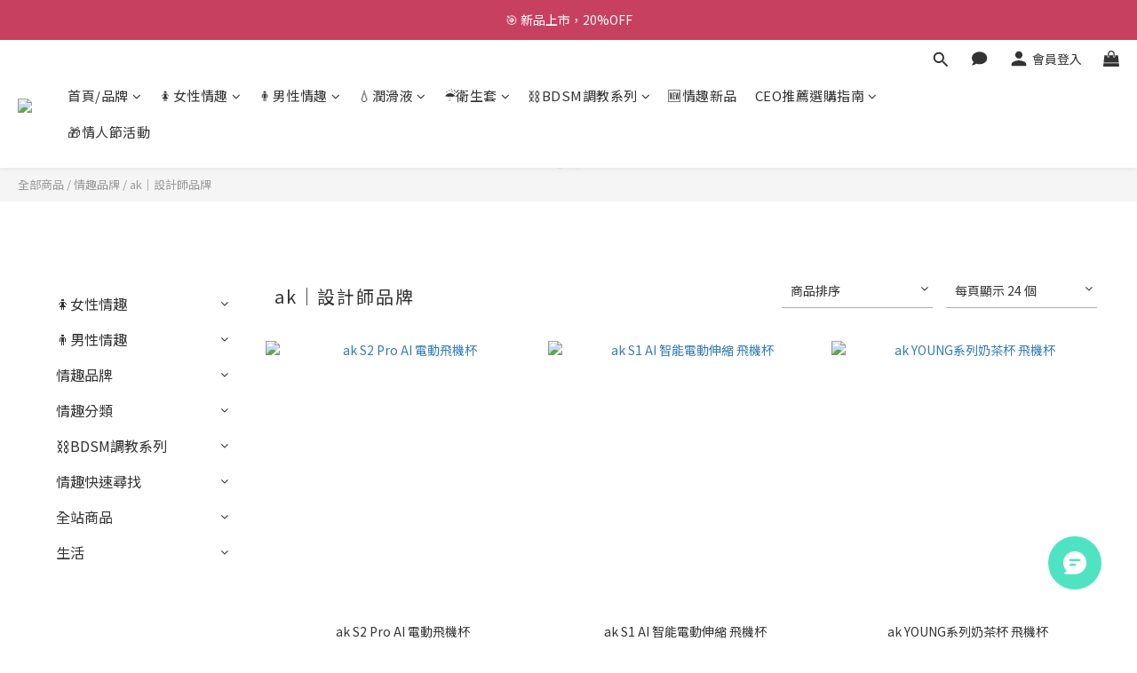

--- FILE ---
content_type: text/html; charset=utf-8
request_url: https://www.safariship.net/categories/affterkiss
body_size: 102241
content:
<!DOCTYPE html>
<html lang="zh-hant"><head>  <!-- prefetch dns -->
<meta http-equiv="x-dns-prefetch-control" content="on">
<link rel="dns-prefetch" href="https://cdn.shoplineapp.com">
<link rel="preconnect" href="https://cdn.shoplineapp.com" crossorigin>
<link rel="dns-prefetch" href="https://shoplineimg.com">
<link rel="preconnect" href="https://shoplineimg.com">
<link rel="dns-prefetch" href="https://shoplineimg.com">
<link rel="preconnect" href="https://shoplineimg.com" title="image-service-origin">

  <link rel="preload" href="https://cdn.shoplineapp.com/s/javascripts/currencies.js" as="script">



      <link rel="preload" as="image" imagesrcset="https://shoplineimg.com/597f61be72fdc089ce00e612/6957350869015f7630abe1b7/375x.webp?source_format=jpg 375w, https://shoplineimg.com/597f61be72fdc089ce00e612/6957350869015f7630abe1b7/540x.webp?source_format=jpg 540w, https://shoplineimg.com/597f61be72fdc089ce00e612/6957350869015f7630abe1b7/720x.webp?source_format=jpg 720w, https://shoplineimg.com/597f61be72fdc089ce00e612/6957350869015f7630abe1b7/900x.webp?source_format=jpg 900w, https://shoplineimg.com/597f61be72fdc089ce00e612/6957350869015f7630abe1b7/1080x.webp?source_format=jpg 1080w, https://shoplineimg.com/597f61be72fdc089ce00e612/6957350869015f7630abe1b7/1296x.webp?source_format=jpg 1296w, https://shoplineimg.com/597f61be72fdc089ce00e612/6957350869015f7630abe1b7/1512x.webp?source_format=jpg 1512w, https://shoplineimg.com/597f61be72fdc089ce00e612/6957350869015f7630abe1b7/2160x.webp?source_format=jpg 2160w" imagesizes="100vw">


<!-- Wrap what we need here -->


<!-- SEO -->
  
      <title>ak</title>

      <meta name="keywords" content="ak,affter kiss,成人王國">

      <meta name="description" content="ak affter kiss 成立於2019年，由資深情趣用品專家與專業產品設計師強強聯手共同創立。致力於打造情趣用品行業的潮酷品牌，用專業的方式改善用戶痛點，並用心打造全新商品。渴望成為年輕人信仰的新圖騰並成為年輕人釋放自我的新力量。ak SUPER S1 創新電動伸縮飛機杯，首創烘乾、顛覆外觀、智慧加熱，並由台灣最優質的情趣用品選物商，SafariShip 任性生活任性選擇率先代理引進。">



<!-- Meta -->
  
      <meta property="og:title" content="ak"/>

      <meta property="og:url" content="https://www.safariship.net/categories/affterkiss">
      <link rel="canonical" href="https://www.safariship.net/categories/affterkiss">
      <meta property="og:description" content="ak affter kiss 成立於2019年，由資深情趣用品專家與專業產品設計師強強聯手共同創立。致力於打造情趣用品行業的潮酷品牌，用專業的方式改善用戶痛點，並用心打造全新商品。渴望成為年輕人信仰的新圖騰並成為年輕人釋放自我的新力量。ak SUPER S1 創新電動伸縮飛機杯，首創烘乾、顛覆外觀、智慧加熱，並由台灣最優質的情趣用品選物商，SafariShip 任性生活任性選擇率先代理引進。"/>

  <meta property="og:image" content="https://img.shoplineapp.com/media/image_clips/607d204384b49c0020bd3934/original.png?1618812995"/>



    <script type="application/ld+json">
    {"@context":"https://schema.org","@type":"WebSite","name":"任性生活任性選擇","url":"https://www.safariship.net"}
    </script>


<!-- locale meta -->


  <meta name="viewport" content="width=device-width, initial-scale=1.0, viewport-fit=cover">
<meta name="mobile-web-app-capable" content="yes">
<meta name="format-detection" content="telephone=no" />
<meta name="google" value="notranslate">

<!-- Shop icon -->
  <link rel="shortcut icon" type="image/png" href="https://img.shoplineapp.com/media/image_clips/607d2002cd558d003e941100/original.jpg?1618812929">




<!--- Site Ownership Data -->
    <meta name="google-site-verification" content="wv8RTO_tOFUGIOJlKJvEAWJWsMBvNrVswC5ioD1qFE0">
    <meta name="google-site-verification" content="wv8RTO_tOFUGIOJlKJvEAWJWsMBvNrVswC5ioD1qFE0&quot;">
<!--- Site Ownership Data End-->

<!-- Styles -->


        <link rel="stylesheet" media="all" href="https://cdn.shoplineapp.com/assets/lib/bootstrap-3.4.1-4ccbe929d8684c8cc83f72911d02f011655dbd6b146a879612fadcdfa86fa7c7.css" onload="" />

        <link rel="stylesheet" media="print" href="https://cdn.shoplineapp.com/assets/theme_vendor-6eb73ce39fd4a86f966b1ab21edecb479a1d22cae142252ad701407277a4d3be.css" onload="this.media='all'" />


        <link rel="stylesheet" media="print" href="https://cdn.shoplineapp.com/assets/shop-2c8ce8b30f079a0263f27ffd5dfdfce0151366469f06a9a110fb7808a01448e0.css" onload="this.media=&quot;all&quot;" />

            <link rel="stylesheet" media="all" href="https://cdn.shoplineapp.com/assets/v2_themes/ultra_chic/page-categories-cf4c250b9b421bf2574247299724251271e649cd3fc431aaf2e5bc45e30f3a5d.css" onload="" />


    






  <link rel="stylesheet" media="all" href="https://cdn.shoplineapp.com/packs/css/intl_tel_input-0d9daf73.chunk.css" />








<script type="text/javascript">
  window.mainConfig = JSON.parse('{\"sessionId\":\"\",\"merchantId\":\"597f61be72fdc089ce00e612\",\"appCoreHost\":\"shoplineapp.com\",\"assetHost\":\"https://cdn.shoplineapp.com/packs/\",\"apiBaseUrl\":\"http://shoplineapp.com\",\"eventTrackApi\":\"https://events.shoplytics.com/api\",\"frontCommonsApi\":\"https://front-commons.shoplineapp.com/api\",\"appendToUrl\":\"\",\"env\":\"production\",\"merchantData\":{\"_id\":\"597f61be72fdc089ce00e612\",\"addon_limit_enabled\":true,\"base_country_code\":\"TW\",\"base_currency\":{\"id\":\"twd\",\"iso_code\":\"TWD\",\"alternate_symbol\":\"NT$\",\"name\":\"New Taiwan Dollar\",\"symbol_first\":true,\"subunit_to_unit\":1},\"base_currency_code\":\"TWD\",\"beta_feature_keys\":[\"promotions_setup\",\"promotions_apply\",\"hide_coupon\",\"checkout_v2\"],\"brand_home_url\":\"https://www.safariship.net\",\"checkout_setting\":{\"enable_membership_autocheck\":true,\"enable_subscription_autocheck\":false,\"enabled_abandoned_cart_notification\":true},\"current_plan_key\":\"basket\",\"current_theme_key\":\"ultra_chic\",\"delivery_option_count\":5,\"enabled_stock_reminder\":true,\"handle\":\"safariship\",\"identifier\":\"\",\"instagram_access_token\":\"\",\"instagram_id\":\"\",\"invoice_activation\":\"inactive\",\"is_image_service_enabled\":true,\"mobile_logo_media_url\":\"https://img.shoplineapp.com/media/image_clips/607d20461885c7001dbd698e/original.png?1618812998\",\"name\":\"任性生活任性選擇\",\"order_setting\":{\"invoice_activation\":\"inactive\",\"short_message_activation\":\"inactive\",\"stock_reminder_activation\":\"true\",\"default_out_of_stock_reminder\":false,\"auto_cancel_expired_orders\":true,\"auto_revert_credit\":true,\"enabled_order_auth_expiry\":false,\"enforce_user_login_on_checkout\":false,\"enabled_abandoned_cart_notification\":true,\"enable_order_split_einvoice_reissue\":false,\"no_duplicate_uniform_invoice\":false,\"hourly_auto_invoice\":false,\"enabled_location_id\":false,\"enabled_sf_hidden_product_name\":false,\"customer_return_order\":{\"enabled\":false,\"available_return_days\":\"7\"},\"customer_cancel_order\":{\"enabled\":true,\"auto_revert_credit\":true},\"custom_fields\":[{\"type\":\"textarea\",\"label\":\"♥ 貼心叮嚀：\\n．[超取出貨]截單時間：週一至週五12:00\\u002622:00、週六至週日22:00\\n．[宅配出貨]截單時間：週一至週五15:00\\n．本店支援 line pay 付款，歡迎使用 line pay 進行結帳。\\n．本店支援apple pay 付款，電腦版僅能以 safari瀏覽器進行結帳。\\n．本網站隱密包裝出貨，商品外包裝皆不會有商品名稱，敬請安心下單。\\n．本網站商品缺貨我們會發送電子郵件通知，商品如急需使用煩請先行跟我們聯繫後再下單。\\n．收件人姓名請填寫中文全名，以避免無法取件或送件。\\n．如有運送提醒的留言，請一併填寫在\\\"地址\\\"欄位內，以免遺漏，例：台北市信義區信義路1號1樓(管理員代收)\\n．本商品為個人私密性用品，一經『拆封』或『使用』即無法接受退貨，不便之處敬請見諒。\\n．[跨境訂單]如有新品不良或維修時，需自行寄回，恕無法提供來回件之服務。\",\"display_type\":\"text_field\",\"name_translations\":{\"zh-hant\":\"♥ 貼心叮嚀：\\n．[超取出貨]截單時間：週一至週五12:00\\u002622:00、週六至週日22:00\\n．[宅配出貨]截單時間：週一至週五15:00\\n．本店支援 LINE Pay 付款，歡迎使用 LINE Pay 進行結帳。\\n．本店支援Apple Pay 付款，電腦版僅能以 Safari瀏覽器進行結帳。\\n．本網站隱密包裝出貨，商品外包裝皆不會有商品名稱，敬請安心下單。\\n．本網站商品缺貨我們會發送電子郵件通知，商品如急需使用煩請先行跟我們聯繫後再下單。\\n．收件人姓名請填寫中文全名，以避免無法取件或送件。\\n．如有運送提醒的留言，請一併填寫在\\\"地址\\\"欄位內，以免遺漏，例：台北市信義區信義路1號1樓(管理員代收)\\n．本商品為個人私密性用品，一經『拆封』或『使用』即無法接受退貨，不便之處敬請見諒。\\n．[跨境訂單]如有新品不良或維修時，需自行寄回，恕無法提供來回件之服務。\"},\"hint_translations\":{\"en\":\"\",\"zh-hant\":\"\",\"zh-hk\":\"\",\"zh-cn\":\"\",\"zh-tw\":\"\",\"vi\":\"\",\"ms\":\"\",\"ja\":\"\",\"th\":\"\",\"id\":\"\",\"de\":\"\",\"fr\":\"\"}}],\"invoice\":{\"tax_id\":\"\"},\"line_messenging\":{\"status\":\"active\"},\"facebook_messenging\":{\"status\":\"inactive\"},\"status_update_sms\":{\"status\":\"deactivated\"},\"private_info_handle\":{\"enabled\":false,\"custom_fields_enabled\":false}},\"payment_method_count\":9,\"product_setting\":{\"enabled_show_member_price\":true,\"enabled_product_review\":true,\"variation_display\":\"dropdown\",\"price_range_enabled\":true,\"preorder_add_to_cart_button_display\":\"depend_on_stock\"},\"promotion_setting\":{\"show_promotion_reminder\":true,\"multi_order_discount_strategy\":\"order_or_tier_promotion\",\"order_promotions_ignore_exclude_product\":false,\"order_gift_threshold_mode\":\"after_price_discounts\",\"order_free_shipping_threshold_mode\":\"after_all_discounts\",\"category_item_gift_threshold_mode\":\"before_discounts\",\"category_item_free_shipping_threshold_mode\":\"before_discounts\"},\"rollout_keys\":[\"2FA_google_authenticator\",\"3_layer_category\",\"3_layer_navigation\",\"3_layer_variation\",\"711_CB_13countries\",\"711_CB_pickup_TH\",\"711_c2b_report_v2\",\"711_cross_delivery\",\"AdminCancelRecurringSubscription_V1\",\"BasketSynchronizedToITC_V1\",\"MC_WA_Template_Management\",\"MC_manual_order\",\"MO_Apply_Coupon_Code\",\"StaffCanBeDeleted_V1\",\"SummaryStatement_V1\",\"UTM_export\",\"UTM_register\",\"abandoned_cart_notification\",\"add_system_fontstyle\",\"add_to_cart_revamp\",\"addon_products_limit_10\",\"addon_products_limit_unlimited\",\"addon_quantity\",\"address_format_batch2\",\"address_format_jp\",\"address_format_my\",\"address_format_us\",\"address_format_vn\",\"admin_app_extension\",\"admin_clientele_profile\",\"admin_custom_domain\",\"admin_image_service\",\"admin_logistic_bank_account\",\"admin_manual_order\",\"admin_realtime\",\"admin_vietnam_dong\",\"adminapp_order_form\",\"adminapp_wa_contacts_list\",\"ads_system_new_tab\",\"adyen_my_sc\",\"affiliate_by_product\",\"affiliate_dashboard\",\"affiliate_kol_report\",\"affiliate_kol_report_appstore\",\"alipay_hk_sc\",\"amazon_product_review\",\"android_pos_agent_clockin_n_out\",\"android_pos_purchase_order_partial_in_storage\",\"android_pos_save_send_receipt\",\"android_pos_v2_force_upgrade_version_1-50-0_date_2025-08-30\",\"app_categories_filtering\",\"app_multiplan\",\"app_subscription_prorated_billing\",\"apply_multi_order_discount\",\"apps_store\",\"apps_store_blog\",\"apps_store_fb_comment\",\"apps_store_wishlist\",\"appstore_free_trial\",\"archive_order_data\",\"archive_order_ui\",\"assign_products_to_category\",\"auth_flow_revamp\",\"auto_credit\",\"auto_credit_notify\",\"auto_credit_percentage\",\"auto_credit_recurring\",\"auto_reply_comment\",\"auto_reply_fb\",\"auto_save_sf_plus_address\",\"auto_suspend_admin\",\"availability_buy_online_pickup_instore\",\"availability_preview_buy_online_pickup_instore\",\"back_in_stock_appstore\",\"back_in_stock_notify\",\"basket_comparising_link_CNY\",\"basket_comparising_link_HKD\",\"basket_comparising_link_TWD\",\"basket_invoice_field\",\"basket_pricing_page_cny\",\"basket_pricing_page_hkd\",\"basket_pricing_page_myr\",\"basket_pricing_page_sgd\",\"basket_pricing_page_thb\",\"basket_pricing_page_twd\",\"basket_pricing_page_usd\",\"basket_pricing_page_vnd\",\"basket_subscription_coupon\",\"basket_subscription_email\",\"bianco_setting\",\"bidding_select_product\",\"bing_ads\",\"birthday_format_v2\",\"block_gtm_for_lighthouse\",\"blog\",\"blog_app\",\"blog_revamp_admin\",\"blog_revamp_admin_category\",\"blog_revamp_doublewrite\",\"blog_revamp_related_products\",\"blog_revamp_shop_category\",\"blog_revamp_singleread\",\"breadcrumb\",\"broadcast_addfilter\",\"broadcast_advanced_filters\",\"broadcast_analytics\",\"broadcast_center\",\"broadcast_clone\",\"broadcast_email_html\",\"broadcast_facebook_template\",\"broadcast_line_template\",\"broadcast_preset_time\",\"broadcast_to_unsubscribers_sms\",\"broadcast_unsubscribe_email\",\"bulk_action_customer\",\"bulk_action_product\",\"bulk_assign_point\",\"bulk_import_multi_lang\",\"bulk_payment_delivery_setting\",\"bulk_printing_labels_711C2C\",\"bulk_update_dynamic_fields\",\"bulk_update_job\",\"bulk_update_new_fields\",\"bulk_update_product_download_with_filter\",\"bulk_update_tag\",\"bulk_update_tag_enhancement\",\"bundle_add_type\",\"bundle_group\",\"bundle_page\",\"bundle_pricing\",\"bundle_promotion_apply_enhancement\",\"bundle_stackable\",\"buy_at_amazon\",\"buy_button\",\"buy_now_button\",\"buyandget_promotion\",\"callback_service\",\"cancel_order_by_customer\",\"cancel_order_by_customer_v2\",\"cart_addon\",\"cart_addon_condition\",\"cart_addon_limit\",\"cart_use_product_service\",\"cart_uuid\",\"category_banner_multiple\",\"category_limit_unlimited\",\"category_sorting\",\"channel_amazon\",\"channel_fb\",\"channel_integration\",\"channel_line\",\"charge_shipping_fee_by_product_qty\",\"chat_widget\",\"chat_widget_facebook\",\"chat_widget_ig\",\"chat_widget_line\",\"chat_widget_livechat\",\"chat_widget_whatsapp\",\"chatbot_card_carousel\",\"chatbot_card_template\",\"chatbot_image_widget\",\"chatbot_keywords_matching\",\"chatbot_welcome_template\",\"checkout_membercheckbox_toggle\",\"checkout_setting\",\"cn_pricing_page_2019\",\"combine_orders_app\",\"comment_list_export\",\"component_h1_tag\",\"connect_new_facebookpage\",\"consolidated_billing\",\"cookie_consent\",\"country_code\",\"coupon_center_back_to_cart\",\"coupon_notification\",\"coupon_v2\",\"create_staff_revamp\",\"credit_amount_condition_hidden\",\"credit_campaign\",\"credit_condition_5_tier_ec\",\"credit_installment_payment_fee_hidden\",\"credit_point_report\",\"credit_point_triggerpoint\",\"crm_email_custom\",\"crm_notify_preview\",\"crm_sms_custom\",\"crm_sms_notify\",\"cross_shop_tracker\",\"custom_css\",\"custom_cvs_tw\",\"custom_home_delivery_tw\",\"custom_notify\",\"custom_order_export\",\"customer_advanced_filter\",\"customer_coupon\",\"customer_custom_field_limit_5\",\"customer_data_secure\",\"customer_edit\",\"customer_export_v2\",\"customer_group\",\"customer_group_analysis\",\"customer_group_broadcast\",\"customer_group_filter_p2\",\"customer_group_filter_p3\",\"customer_group_regenerate\",\"customer_group_sendcoupon\",\"customer_group_smartrfm_filter\",\"customer_import_50000_failure_report\",\"customer_import_v2\",\"customer_import_v3\",\"customer_list\",\"customer_new_report\",\"customer_referral\",\"customer_referral_notify\",\"customer_search_match\",\"customer_tag\",\"dashboard_v2\",\"dashboard_v2_revamp\",\"date_picker_v2\",\"deep_link_support_linepay\",\"deep_link_support_payme\",\"deep_search\",\"default_theme_ultrachic\",\"delivery_time\",\"delivery_time_with_quantity\",\"design_submenu\",\"dev_center_app_store\",\"disable_footer_brand\",\"disable_old_upgrade_reminder\",\"domain_applicable\",\"doris_bien_setting\",\"dusk_setting\",\"ec_order_unlimit\",\"ecpay_expirydate\",\"ecpay_payment_gateway\",\"edit_order_promotion_applied_creditpoint\",\"einvoice_bulk_update\",\"einvoice_edit\",\"einvoice_newlogic\",\"email_credit_expire_notify\",\"email_custom\",\"email_member_forget_password_notify\",\"email_member_register_notify\",\"email_order_notify\",\"email_verification\",\"enable_body_script\",\"enable_calculate_api_promotion_apply\",\"enable_calculate_api_promotion_filter\",\"enable_cart_api\",\"enable_cart_service\",\"enable_corejs_splitting\",\"enable_lazysizes_image_tag\",\"enable_new_css_bundle\",\"enable_order_status_callback_revamp_for_promotion\",\"enable_order_status_callback_revamp_for_storefront\",\"enable_promotion_usage_record\",\"enable_shopjs_splitting\",\"enhanced_catalog_feed\",\"exclude_product\",\"exclude_product_v2\",\"execute_shipment_permission\",\"export_inventory_report_v2\",\"express_cart\",\"express_checkout_pages\",\"extend_reminder\",\"facebook_ads\",\"facebook_dia\",\"facebook_line_promotion_notify\",\"facebook_login\",\"facebook_messenger_subscription\",\"facebook_notify\",\"facebook_pixel_manager\",\"fb_1on1_chat\",\"fb_broadcast\",\"fb_broadcast_sc\",\"fb_broadcast_sc_p2\",\"fb_comment_app\",\"fb_entrance_optimization\",\"fb_feed_unlimit\",\"fb_group\",\"fb_menu\",\"fb_messenger_onetime_notification\",\"fb_multi_category_feed\",\"fb_pixel_matching\",\"fb_pixel_v2\",\"fb_post_management\",\"fb_product_set\",\"fb_quick_signup_link\",\"fb_shop_now_button\",\"fb_ssapi\",\"fb_sub_button\",\"fb_welcome_msg\",\"fbe_oe\",\"fbe_shop\",\"fbe_v2\",\"fbe_v2_edit\",\"feature_alttag_phase1\",\"feature_alttag_phase2\",\"flash_price_campaign\",\"fm_order_receipt\",\"fmt_c2c_newlabel\",\"fmt_revision\",\"footer_brand\",\"footer_builder\",\"footer_builder_new\",\"form_builder\",\"form_builder_access\",\"form_builder_user_management\",\"form_builder_v2_elements\",\"form_builder_v2_receiver\",\"form_builder_v2_report\",\"freeshipping_promotion_condition\",\"get_coupon\",\"get_promotions_by_cart\",\"gift_promotion_condition\",\"gift_shipping_promotion_discount_condition\",\"gifts_limit_10\",\"gifts_limit_unlimited\",\"gmv_revamp\",\"godaddy\",\"google_ads_api\",\"google_ads_manager\",\"google_analytics_4\",\"google_analytics_manager\",\"google_content_api\",\"google_dynamic_remarketing_tag\",\"google_enhanced_conversions\",\"google_preorder_feed\",\"google_product_category_3rdlayer\",\"google_recaptcha\",\"google_remarketing_manager\",\"google_signup_login\",\"google_tag_manager\",\"gp_tw_sc\",\"group_url_bind_post_live\",\"h2_tag_phase1\",\"hct_logistics_bills_report\",\"hidden_product\",\"hidden_product_p2\",\"hide_credit_point_record_balance\",\"hk_pricing_page_2019\",\"hkd_pricing_page_disabled_2020\",\"ig_browser_notify\",\"ig_live\",\"ig_login_entrance\",\"ig_new_api\",\"image_gallery\",\"image_gallery_p2\",\"image_host_by_region\",\"image_limit_100000\",\"image_limit_30000\",\"image_widget_mobile\",\"inbox_manual_order\",\"inbox_send_cartlink\",\"increase_variation_limit\",\"instagram_create_post\",\"instagram_post_sales\",\"instant_order_form\",\"integrated_label_711\",\"integrated_sfexpress\",\"integration_one\",\"inventory_change_reason\",\"inventory_search_v2\",\"job_api_products_export\",\"job_api_user_export\",\"job_product_import\",\"jquery_v3\",\"kingsman_v2_setting\",\"layout_engine_service_kingsman_blogs\",\"layout_engine_service_kingsman_member_center\",\"layout_engine_service_kingsman_promotions\",\"line_1on1_chat\",\"line_abandon_notification\",\"line_ads_tag\",\"line_broadcast\",\"line_ec\",\"line_in_chat_shopping\",\"line_live\",\"line_login\",\"line_login_mobile\",\"line_point_cpa_tag\",\"line_shopping_new_fields\",\"line_signup\",\"live_after_keyword\",\"live_ai_tag_comments\",\"live_announce_bids\",\"live_announce_buyer\",\"live_bidding\",\"live_broadcast_v2\",\"live_bulk_checkoutlink\",\"live_bulk_edit\",\"live_checkout_notification\",\"live_checkout_notification_all\",\"live_checkout_notification_message\",\"live_comment_discount\",\"live_comment_robot\",\"live_create_product_v2\",\"live_crosspost\",\"live_dashboard_product\",\"live_event_discount\",\"live_exclusive_price\",\"live_fb_group\",\"live_fhd_video\",\"live_general_settings\",\"live_group_event\",\"live_host_panel\",\"live_ig_messenger_broadcast\",\"live_ig_product_recommend\",\"live_im_switch\",\"live_keyword_switch\",\"live_line_broadcast\",\"live_line_management\",\"live_line_multidisplay\",\"live_luckydraw_enhancement\",\"live_messenger_broadcast\",\"live_order_block\",\"live_print_advanced\",\"live_product_recommend\",\"live_shopline_announcement\",\"live_shopline_beauty_filter\",\"live_shopline_keyword\",\"live_shopline_product_card\",\"live_shopline_view\",\"live_shopline_view_marquee\",\"live_show_storefront_facebook\",\"live_show_storefront_shopline\",\"live_stream_settings\",\"locale_revamp\",\"lock_cart_sc_product\",\"logistic_bill_v2_711_b2c\",\"logistic_bill_v2_711_c2c\",\"logo_favicon\",\"luckydraw_products\",\"luckydraw_qualification\",\"manual_activation\",\"manual_order\",\"manual_order_7-11\",\"manual_order_ec_to_sc\",\"manually_bind_post\",\"marketing_affiliate\",\"marketing_affiliate_p2\",\"mc-history-instant\",\"mc_711crossborder\",\"mc_ad_tag\",\"mc_assign_message\",\"mc_auto_bind_member\",\"mc_autoreply_cotent\",\"mc_autoreply_question\",\"mc_autoreply_trigger\",\"mc_broadcast\",\"mc_broadcast_v2\",\"mc_bulk_read\",\"mc_chatbot_template\",\"mc_delete_message\",\"mc_edit_cart\",\"mc_history_instant\",\"mc_history_post\",\"mc_im\",\"mc_inbox_autoreply\",\"mc_input_status\",\"mc_instant_notifications\",\"mc_invoicetitle_optional\",\"mc_keyword_autotagging\",\"mc_line_broadcast\",\"mc_line_broadcast_all_friends\",\"mc_line_cart\",\"mc_logistics_hct\",\"mc_logistics_tcat\",\"mc_manage_blacklist\",\"mc_mark_todo\",\"mc_new_menu\",\"mc_phone_tag\",\"mc_reminder_unpaid\",\"mc_reply_pic\",\"mc_setting_message\",\"mc_setting_orderform\",\"mc_shop_message_refactor\",\"mc_smart_advice\",\"mc_sort_waitingtime\",\"mc_sort_waitingtime_new\",\"mc_tw_invoice\",\"media_gcp_upload\",\"member_center_profile_revamp\",\"member_import_notify\",\"member_info_reward\",\"member_info_reward_subscription\",\"member_join_notice\",\"member_password_setup_notify\",\"member_points\",\"member_points_notify\",\"member_price\",\"membership_tier_double_write\",\"membership_tier_logic_revamp\",\"membership_tier_notify\",\"membership_tiers\",\"memebr_center_point_credit_revamp\",\"menu_limit_100\",\"menu_limit_unlimited\",\"merchant_automatic_payment_setting\",\"merchant_bills_credits\",\"message_center_v3\",\"message_revamp\",\"mo_remove_discount\",\"mobile_and_email_signup\",\"mobile_signup_p2\",\"modularize_address_format\",\"molpay_credit_card\",\"multi_lang\",\"multicurrency\",\"my_pricing_page_2019\",\"myapp_reauth_alert\",\"myr_pricing_page_disabled_2020\",\"new_app_subscription\",\"new_layout_for_mobile_and_pc\",\"new_onboarding_flow\",\"new_return_management\",\"new_settings_apply_all_promotion\",\"new_signup_flow\",\"new_sinopac_3d\",\"notification_custom_sending_time\",\"npb_theme_philia\",\"npb_widget_font_size_color\",\"ob_revamp\",\"ob_sgstripe\",\"ob_twecpay\",\"oceanpay\",\"old_fbe_removal\",\"onboarding_basketplan\",\"onboarding_handle\",\"one_new_filter\",\"one_page_store\",\"one_page_store_1000\",\"one_page_store_checkout\",\"one_page_store_clone\",\"one_page_store_product_set\",\"online_credit_redemption_toggle\",\"online_store_design\",\"online_store_design_setup_guide_basketplan\",\"order_add_to_cart\",\"order_archive_calculation_revamp_crm_amount\",\"order_archive_calculation_revamp_crm_member\",\"order_archive_product_testing\",\"order_archive_testing\",\"order_archive_testing_crm\",\"order_archive_testing_order_details\",\"order_archive_testing_return_order\",\"order_confirmation_slip_upload\",\"order_custom_field_limit_5\",\"order_custom_notify\",\"order_decoupling_product_revamp\",\"order_discount_stackable\",\"order_export_366day\",\"order_export_v2\",\"order_filter_shipped_date\",\"order_message_broadcast\",\"order_new_source\",\"order_promotion_split\",\"order_search_custom_field\",\"order_search_sku\",\"order_select_across_pages\",\"order_sms_notify\",\"order_split\",\"order_status_non_automation\",\"order_status_tag_color\",\"order_tag\",\"orderemail_new_logic\",\"other_custom_notify\",\"out_of_stock_order\",\"page_builder_revamp\",\"page_builder_revamp_theme_setting\",\"page_builder_revamp_theme_setting_initialized\",\"page_builder_section_cache_enabled\",\"page_builder_widget_accordion\",\"page_builder_widget_blog\",\"page_builder_widget_category\",\"page_builder_widget_collage\",\"page_builder_widget_countdown\",\"page_builder_widget_custom_liquid\",\"page_builder_widget_instagram\",\"page_builder_widget_product_text\",\"page_builder_widget_subscription\",\"page_builder_widget_video\",\"page_limit_unlimited\",\"page_view_cache\",\"pakpobox\",\"partial_free_shipping\",\"payme\",\"payment_condition\",\"payment_fee_config\",\"payment_image\",\"payment_slip_notify\",\"paypal_upgrade\",\"pdp_image_lightbox\",\"pdp_image_lightbox_icon\",\"pending_subscription\",\"philia_setting\",\"pickup_remember_store\",\"plp_label_wording\",\"plp_product_seourl\",\"plp_variation_selector\",\"plp_wishlist\",\"point_campaign\",\"point_redeem_to_cash\",\"pos_only_product_settings\",\"pos_retail_store_price\",\"pos_setup_guide_basketplan\",\"post_cancel_connect\",\"post_commerce_stack_comment\",\"post_fanpage_luckydraw\",\"post_fb_group\",\"post_general_setting\",\"post_lock_pd\",\"post_sales_dashboard\",\"postsale_auto_reply\",\"postsale_create_post\",\"postsale_ig_auto_reply\",\"postsales_connect_multiple_posts\",\"preorder_limit\",\"preset_publish\",\"product_available_time\",\"product_cost_permission\",\"product_feed_info\",\"product_feed_manager_availability\",\"product_feed_revamp\",\"product_index_v2\",\"product_info\",\"product_limit_1000\",\"product_limit_unlimited\",\"product_log_v2\",\"product_page_limit_10\",\"product_quantity_update\",\"product_recommendation_abtesting\",\"product_revamp_doublewrite\",\"product_revamp_singleread\",\"product_review_import\",\"product_review_import_installable\",\"product_review_plp\",\"product_review_reward\",\"product_search\",\"product_set_revamp\",\"product_set_show_out_of_stock\",\"product_set_v2_enhancement\",\"product_summary\",\"promotion_blacklist\",\"promotion_filter_by_date\",\"promotion_first_purchase\",\"promotion_first_purchase_channel\",\"promotion_hour\",\"promotion_limit_10\",\"promotion_limit_100\",\"promotion_limit_unlimited\",\"promotion_minitem\",\"promotion_page\",\"promotion_page_reminder\",\"promotion_page_seo_button\",\"promotion_record_archive_test\",\"promotion_reminder\",\"promotion_revamp_phase1-1\",\"purchase_limit_campaign\",\"quick_answer\",\"recaptcha_reset_pw\",\"redirect_301_settings\",\"rejected_bill_reminder\",\"remove_fblike_sc\",\"repay_cookie\",\"replace_janus_interface\",\"replace_lms_old_oa_interface\",\"reports\",\"revert_credit\",\"revert_credit_p2\",\"revert_credit_status\",\"sales_dashboard\",\"sangria_setting\",\"sc_advanced_keyword\",\"sc_ai_chat_analysis\",\"sc_ai_suggested_reply\",\"sc_alipay_standard\",\"sc_atm\",\"sc_auto_bind_member\",\"sc_autodetect_address\",\"sc_autodetect_paymentslip\",\"sc_autoreply_icebreaker\",\"sc_broadcast_permissions\",\"sc_clearcart\",\"sc_clearcart_all\",\"sc_comment_label\",\"sc_comment_list\",\"sc_conversations_statistics_sunset\",\"sc_download_adminapp\",\"sc_facebook_broadcast\",\"sc_facebook_live\",\"sc_fb_ig_subscription\",\"sc_gpt_chatsummary\",\"sc_gpt_content_generator\",\"sc_gpt_knowledge_base\",\"sc_group_pm_commentid\",\"sc_group_webhook\",\"sc_intercom\",\"sc_keywords\",\"sc_line_live_pl\",\"sc_list_search\",\"sc_live_line\",\"sc_lock_inventory\",\"sc_manual_order\",\"sc_mc_settings\",\"sc_mo_711emap\",\"sc_order_unlimit\",\"sc_outstock_msg\",\"sc_overall_statistics\",\"sc_overall_statistics_api_v3\",\"sc_overall_statistics_v2\",\"sc_pickup\",\"sc_post_feature\",\"sc_product_set\",\"sc_product_variation\",\"sc_sidebar\",\"sc_similar_question_replies\",\"sc_slp_subscription_promotion\",\"sc_standard\",\"sc_store_pickup\",\"sc_wa_contacts_list\",\"sc_wa_message_report\",\"sc_wa_permissions\",\"scheduled_home_page\",\"search_function_image_gallery\",\"security_center\",\"select_all_customer\",\"select_all_inventory\",\"send_coupon_notification\",\"session_expiration_period\",\"setup_guide_basketplan\",\"sfexpress_centre\",\"sfexpress_eflocker\",\"sfexpress_service\",\"sfexpress_store\",\"sg_onboarding_currency\",\"share_cart_link\",\"shop_builder_plp\",\"shop_category_filter\",\"shop_category_filter_bulk_action\",\"shop_product_search_rate_limit\",\"shop_related_recaptcha\",\"shop_template_advanced_setting\",\"shopback_cashback\",\"shopline_captcha\",\"shopline_email_captcha\",\"shopline_product_reviews\",\"shoplytics_api_ordersales_v4\",\"shoplytics_api_psa_wide_table\",\"shoplytics_benchmark\",\"shoplytics_broadcast_api_v3\",\"shoplytics_channel_store_permission\",\"shoplytics_credit_analysis\",\"shoplytics_customer_refactor_api_v3\",\"shoplytics_date_picker_v2\",\"shoplytics_event_realtime_refactor_api_v3\",\"shoplytics_events_api_v3\",\"shoplytics_export_flex\",\"shoplytics_homepage_v2\",\"shoplytics_invoices_api_v3\",\"shoplytics_lite\",\"shoplytics_membership_tier_growth\",\"shoplytics_orders_api_v3\",\"shoplytics_ordersales_v3\",\"shoplytics_payments_api_v3\",\"shoplytics_product_revamp_api_v3\",\"shoplytics_promotions_api_v3\",\"shoplytics_psa_multi_stores_export\",\"shoplytics_psa_sub_categories\",\"shoplytics_rfim_enhancement_v3\",\"shoplytics_session_metrics\",\"shoplytics_staff_api_v3\",\"shoplytics_to_hd\",\"shopping_session_enabled\",\"signin_register_revamp\",\"skya_setting\",\"sl_logistics_bulk_action\",\"sl_logistics_fmt_freeze\",\"sl_logistics_modularize\",\"sl_payment_alipay\",\"sl_payment_cc\",\"sl_payment_standard_v2\",\"sl_payment_type_check\",\"sl_payments_apple_pay\",\"sl_payments_cc_promo\",\"sl_payments_my_cc\",\"sl_payments_my_fpx\",\"sl_payments_sg_cc\",\"sl_payments_tw_cc\",\"sl_pos_admin_cancel_order\",\"sl_pos_admin_delete_order\",\"sl_pos_admin_inventory_transfer\",\"sl_pos_admin_order_archive_testing\",\"sl_pos_admin_purchase_order\",\"sl_pos_admin_register_shift\",\"sl_pos_admin_staff\",\"sl_pos_agent_by_channel\",\"sl_pos_agent_clockin_n_out\",\"sl_pos_agent_performance\",\"sl_pos_android_A4_printer\",\"sl_pos_android_check_cart_items_with_local_db\",\"sl_pos_android_order_reduction\",\"sl_pos_android_receipt_enhancement\",\"sl_pos_app_order_archive_testing\",\"sl_pos_app_transaction_filter_enhance\",\"sl_pos_apps_store\",\"sl_pos_bugfender_log_reduction\",\"sl_pos_bulk_import_update_enhancement\",\"sl_pos_check_duplicate_create_order\",\"sl_pos_claim_coupon\",\"sl_pos_convert_order_to_cart_by_snapshot\",\"sl_pos_customerID_duplicate_check\",\"sl_pos_customer_info_enhancement\",\"sl_pos_customized_price\",\"sl_pos_disable_touchid_unlock\",\"sl_pos_discount\",\"sl_pos_einvoice_refactor\",\"sl_pos_feature_permission\",\"sl_pos_force_upgrade_1-109-0\",\"sl_pos_force_upgrade_1-110-1\",\"sl_pos_free_gifts_promotion\",\"sl_pos_from_Swift_to_OC\",\"sl_pos_iOS_A4_printer\",\"sl_pos_iOS_app_transaction_filter_enhance\",\"sl_pos_iOS_cashier_revamp_cart\",\"sl_pos_iOS_cashier_revamp_product_list\",\"sl_pos_iPadOS_version_upgrade_remind_16_0_0\",\"sl_pos_initiate_couchbase\",\"sl_pos_inventory_count\",\"sl_pos_inventory_count_difference_reason\",\"sl_pos_inventory_count_for_selected_products\",\"sl_pos_inventory_feature_module\",\"sl_pos_inventory_transfer_insert_enhancement\",\"sl_pos_inventory_transfer_request\",\"sl_pos_invoice_product_name_filter\",\"sl_pos_invoice_swiftUI_revamp\",\"sl_pos_invoice_toast_show\",\"sl_pos_ios_receipt_info_enhancement\",\"sl_pos_ios_small_label_enhancement\",\"sl_pos_ios_version_upgrade_remind\",\"sl_pos_itc\",\"sl_pos_logo_terms_and_condition\",\"sl_pos_member_price\",\"sl_pos_new_report_customer_analysis\",\"sl_pos_new_report_daily_payment_methods\",\"sl_pos_new_report_overview\",\"sl_pos_new_report_product_preorder\",\"sl_pos_new_report_transaction_detail\",\"sl_pos_no_minimum_age\",\"sl_pos_order_refactor_admin\",\"sl_pos_order_upload_using_pos_service\",\"sl_pos_partial_return\",\"sl_pos_password_setting_refactor\",\"sl_pos_payment\",\"sl_pos_payment_method_picture\",\"sl_pos_payment_method_prioritized_and_hidden\",\"sl_pos_payoff_preorder\",\"sl_pos_product_add_to_cart_refactor\",\"sl_pos_product_variation_ui\",\"sl_pos_promotion\",\"sl_pos_purchase_order_onlinestore\",\"sl_pos_purchase_order_partial_in_storage\",\"sl_pos_receipt_information\",\"sl_pos_receipt_preorder_return_enhancement\",\"sl_pos_receipt_swiftUI_revamp\",\"sl_pos_register_shift\",\"sl_pos_report_shoplytics_psi\",\"sl_pos_revert_credit\",\"sl_pos_save_send_receipt\",\"sl_pos_show_coupon\",\"sl_pos_stock_refactor\",\"sl_pos_supplier_refactor\",\"sl_pos_toast_revamp\",\"sl_pos_transaction_conflict\",\"sl_pos_transaction_view_admin\",\"sl_pos_transfer_onlinestore\",\"sl_pos_user_permission\",\"sl_pos_variation_setting_refactor\",\"sl_purchase_order_search_create_enhancement\",\"slp_bank_promotion\",\"slp_product_subscription\",\"slp_remember_credit_card\",\"slp_swap\",\"smart_omo_appstore\",\"smart_product_recommendation\",\"smart_product_recommendation_plus\",\"smart_product_recommendation_regular\",\"smart_recommended_related_products\",\"sms_broadcast\",\"sms_custom\",\"sms_with_shop_name\",\"social_channel_revamp\",\"social_channel_user\",\"social_name_in_order\",\"sort_out_of_stock_products_last\",\"split_order_applied_creditpoint\",\"sso_lang_th\",\"sso_lang_vi\",\"staff_elasticsearch\",\"staff_limit_5\",\"staff_service_migration\",\"static_resource_host_by_region\",\"stop_slp_approvedemail\",\"store_pick_up\",\"storefront_app_extension\",\"storefront_return\",\"stripe_3d_secure\",\"stripe_3ds_cny\",\"stripe_3ds_hkd\",\"stripe_3ds_myr\",\"stripe_3ds_sgd\",\"stripe_3ds_thb\",\"stripe_3ds_usd\",\"stripe_3ds_vnd\",\"stripe_google_pay\",\"stripe_payment_intents\",\"stripe_radar\",\"stripe_subscription_my_account\",\"structured_data\",\"studio_livestream\",\"sub_sgstripe\",\"subscription_config_edit\",\"subscription_config_edit_delivery_payment\",\"subscription_currency\",\"tappay_3D_secure\",\"tappay_sdk_v2_3_2\",\"tappay_sdk_v3\",\"tax_inclusive_setting\",\"taxes_settings\",\"tcat_711pickup_sl_logisitics\",\"tcat_logistics_bills_report\",\"tcat_newlabel\",\"th_pricing_page_2020\",\"thb_pricing_page_disabled_2020\",\"theme_bianco\",\"theme_doris_bien\",\"theme_kingsman_v2\",\"theme_level_3\",\"theme_sangria\",\"theme_ultrachic\",\"thirdparty_login_ui_revamp\",\"tier_birthday_credit\",\"tier_member_points\",\"tier_member_price\",\"tier_reward_app_availability\",\"tier_reward_app_p2\",\"tier_reward_credit\",\"tnc-checkbox\",\"toggle_mobile_category\",\"tw_app_shopback_cashback\",\"tw_fm_sms\",\"tw_pricing_page_2019\",\"tw_stripe_subscription\",\"twd_pricing_page_disabled_2020\",\"uc_integration\",\"uc_v2_endpoints\",\"ultra_setting\",\"unified_admin\",\"upgrade_reminder\",\"use_ngram_for_order_search\",\"user_center_social_channel\",\"user_credits\",\"variant_image_selector\",\"variant_saleprice_cost_weight\",\"variation_label_swatches\",\"varm_setting\",\"vn_pricing_page_2020\",\"vnd_pricing_page_disabled_2020\",\"wa_broadcast_customer_group\",\"wa_system_template\",\"wa_template_custom_content\",\"whatsapp_accept_marketing\",\"whatsapp_catalog\",\"whatsapp_extension\",\"whatsapp_order_form\",\"whatsapp_orderstatus_toggle\",\"wishlist_app\",\"yahoo_dot\",\"youtube_live_shopping\",\"zotabox\",\"zotabox_installable\"],\"shop_default_home_url\":\"https://safariship.shoplineapp.com\",\"shop_status\":\"open\",\"show_sold_out\":false,\"sl_payment_merchant_id\":\"2723596423111262208\",\"supported_languages\":[\"en\",\"zh-hant\"],\"tags\":[\"retail\"],\"time_zone\":\"Asia/Taipei\",\"updated_at\":\"2026-01-21T06:25:06.062Z\",\"user_setting\":{\"_id\":\"597f61be72fdc089ce00e615\",\"created_at\":\"2017-07-31T16:58:38.625Z\",\"data\":{\"general_fields\":[{\"type\":\"gender\",\"options\":{\"order\":{\"include\":\"false\",\"required\":\"false\"},\"signup\":{\"include\":\"true\",\"required\":\"false\"},\"profile\":{\"include\":\"false\",\"required\":\"false\"}}},{\"type\":\"birthday\",\"options\":{\"order\":{\"include\":\"false\",\"required\":\"false\"},\"signup\":{\"include\":\"true\",\"required\":\"false\"},\"profile\":{\"include\":\"true\",\"required\":\"false\"}}}],\"minimum_age_limit\":\"18\",\"custom_fields\":[],\"signup_method\":\"mobile\",\"sms_verification\":{\"status\":\"false\",\"supported_countries\":[\"*\"]},\"facebook_login\":{\"status\":\"inactive\",\"app_id\":\"1870299759947699\"},\"google_login\":{\"status\":\"active\",\"client_id\":\"200620627160-bd6h5gnj5tgdam95m2ieebeh4c1ebcop.apps.googleusercontent.com\",\"client_secret\":\"GOCS***************************rlKT\"},\"enable_facebook_comment\":\"\",\"facebook_comment\":\"\",\"line_login\":{\"status\":\"active\"},\"recaptcha_signup\":{\"status\":\"false\",\"site_key\":\"6LeWF_IqAAAAAOWJwKZ6S81aJJWGI_Z6jr5aIQuB\"},\"email_verification\":{\"status\":\"true\"},\"login_with_verification\":{\"status\":\"false\"},\"upgrade_reminder\":{\"status\":\"active\"},\"enable_user_credit\":true,\"birthday_format\":\"YYYY/MM/DD\",\"send_birthday_credit_period\":\"daily\",\"member_info_reward\":{\"enabled\":false,\"reward_on\":[],\"subscription_reward_on\":[],\"coupons\":{\"enabled\":false,\"promotion_ids\":[]}},\"enable_age_policy\":false,\"force_complete_info\":false,\"user_credit_expired\":{\"sms\":{\"status\":\"inactive\"},\"email\":{\"status\":\"active\"}}},\"item_type\":\"\",\"key\":\"users\",\"name\":null,\"owner_id\":\"597f61be72fdc089ce00e612\",\"owner_type\":\"Merchant\",\"publish_status\":\"published\",\"status\":\"active\",\"updated_at\":\"2025-03-15T16:21:41.188Z\",\"value\":null}},\"localeData\":{\"loadedLanguage\":{\"name\":\"繁體中文\",\"code\":\"zh-hant\"},\"supportedLocales\":[{\"name\":\"English\",\"code\":\"en\"},{\"name\":\"繁體中文\",\"code\":\"zh-hant\"}]},\"currentUser\":null,\"themeSettings\":{\"background\":\"ultra_chic_light\",\"primary-color\":\"C74060\",\"hover\":\"swanky.glass\",\"header_mode\":\"left\",\"categories_collapsed\":true,\"image_fill\":true,\"is_multicurrency_enabled\":false,\"category_page\":\"24\",\"mobile_categories_collapsed\":true,\"enabled_quick_cart\":true,\"show_promotions_on_product\":true,\"hide_language_selector\":true,\"opens_in_new_tab\":true,\"enabled_wish_list\":false,\"mobile_categories_removed\":true,\"buy_now_button\":{\"enabled\":true,\"color\":\"fb7813\"},\"plp_wishlist\":false,\"page_background\":\"FFFFFF\",\"page_text\":\"333333\",\"page_text_link\":\"3493fb\",\"announcement_background\":\"C74060\",\"announcement_text\":\"FFFFFF\",\"header_background\":\"ffffff\",\"header_text\":\"333333\",\"header_icon\":\"333333\",\"primary_background\":\"C74060\",\"primary_text\":\"FFFFFF\",\"buy_now_background\":\"fb7813\",\"buy_now_text\":\"FFFFFF\",\"footer_background\":\"FFFFFF\",\"footer_text\":\"333333\",\"footer_icon\":\"333333\",\"copyright_background\":\"F7F7F7\",\"copyright_text\":\"999999\",\"font_title\":\"Noto Sans\",\"font_size_title\":\"1\",\"font_paragraph\":\"Noto Sans\",\"font_size_paragraph\":\"1\",\"plp_variation_selector\":{\"enabled\":true,\"show_variation\":1},\"variation_image_selector_enabled\":true,\"variation_image_selector_variation\":1,\"hide_share_buttons\":true,\"goto_top\":true,\"enable_gdpr_cookies_banner\":false,\"updated_with_new_page_builder\":true,\"messages_enabled\":true,\"hide_languages\":[]},\"isMultiCurrencyEnabled\":false,\"features\":{\"plans\":{\"free\":{\"member_price\":false,\"cart_addon\":false,\"google_analytics_ecommerce\":false,\"membership\":false,\"shopline_logo\":true,\"user_credit\":{\"manaul\":false,\"auto\":false},\"variant_image_selector\":false},\"standard\":{\"member_price\":false,\"cart_addon\":false,\"google_analytics_ecommerce\":false,\"membership\":false,\"shopline_logo\":true,\"user_credit\":{\"manaul\":false,\"auto\":false},\"variant_image_selector\":false},\"starter\":{\"member_price\":false,\"cart_addon\":false,\"google_analytics_ecommerce\":false,\"membership\":false,\"shopline_logo\":true,\"user_credit\":{\"manaul\":false,\"auto\":false},\"variant_image_selector\":false},\"pro\":{\"member_price\":false,\"cart_addon\":false,\"google_analytics_ecommerce\":false,\"membership\":false,\"shopline_logo\":false,\"user_credit\":{\"manaul\":false,\"auto\":false},\"variant_image_selector\":false},\"business\":{\"member_price\":false,\"cart_addon\":false,\"google_analytics_ecommerce\":true,\"membership\":true,\"shopline_logo\":false,\"user_credit\":{\"manaul\":false,\"auto\":false},\"facebook_comments_plugin\":true,\"variant_image_selector\":false},\"basic\":{\"member_price\":false,\"cart_addon\":false,\"google_analytics_ecommerce\":false,\"membership\":false,\"shopline_logo\":false,\"user_credit\":{\"manaul\":false,\"auto\":false},\"variant_image_selector\":false},\"basic2018\":{\"member_price\":false,\"cart_addon\":false,\"google_analytics_ecommerce\":false,\"membership\":false,\"shopline_logo\":true,\"user_credit\":{\"manaul\":false,\"auto\":false},\"variant_image_selector\":false},\"sc\":{\"member_price\":false,\"cart_addon\":false,\"google_analytics_ecommerce\":true,\"membership\":false,\"shopline_logo\":true,\"user_credit\":{\"manaul\":false,\"auto\":false},\"facebook_comments_plugin\":true,\"facebook_chat_plugin\":true,\"variant_image_selector\":false},\"advanced\":{\"member_price\":false,\"cart_addon\":false,\"google_analytics_ecommerce\":true,\"membership\":false,\"shopline_logo\":false,\"user_credit\":{\"manaul\":false,\"auto\":false},\"facebook_comments_plugin\":true,\"facebook_chat_plugin\":true,\"variant_image_selector\":false},\"premium\":{\"member_price\":true,\"cart_addon\":true,\"google_analytics_ecommerce\":true,\"membership\":true,\"shopline_logo\":false,\"user_credit\":{\"manaul\":true,\"auto\":true},\"google_dynamic_remarketing\":true,\"facebook_comments_plugin\":true,\"facebook_chat_plugin\":true,\"wish_list\":true,\"facebook_messenger_subscription\":true,\"product_feed\":true,\"express_checkout\":true,\"variant_image_selector\":true},\"enterprise\":{\"member_price\":true,\"cart_addon\":true,\"google_analytics_ecommerce\":true,\"membership\":true,\"shopline_logo\":false,\"user_credit\":{\"manaul\":true,\"auto\":true},\"google_dynamic_remarketing\":true,\"facebook_comments_plugin\":true,\"facebook_chat_plugin\":true,\"wish_list\":true,\"facebook_messenger_subscription\":true,\"product_feed\":true,\"express_checkout\":true,\"variant_image_selector\":true},\"crossborder\":{\"member_price\":true,\"cart_addon\":true,\"google_analytics_ecommerce\":true,\"membership\":true,\"shopline_logo\":false,\"user_credit\":{\"manaul\":true,\"auto\":true},\"google_dynamic_remarketing\":true,\"facebook_comments_plugin\":true,\"facebook_chat_plugin\":true,\"wish_list\":true,\"facebook_messenger_subscription\":true,\"product_feed\":true,\"express_checkout\":true,\"variant_image_selector\":true},\"o2o\":{\"member_price\":true,\"cart_addon\":true,\"google_analytics_ecommerce\":true,\"membership\":true,\"shopline_logo\":false,\"user_credit\":{\"manaul\":true,\"auto\":true},\"google_dynamic_remarketing\":true,\"facebook_comments_plugin\":true,\"facebook_chat_plugin\":true,\"wish_list\":true,\"facebook_messenger_subscription\":true,\"product_feed\":true,\"express_checkout\":true,\"subscription_product\":true,\"variant_image_selector\":true}}},\"requestCountry\":\"US\",\"trackerEventData\":{\"Category ID\":\"622da4283cbd030017695466\"},\"isRecaptchaEnabled\":false,\"isRecaptchaEnterprise\":true,\"recaptchaEnterpriseSiteKey\":\"6LeMcv0hAAAAADjAJkgZLpvEiuc6migO0KyLEadr\",\"recaptchaEnterpriseCheckboxSiteKey\":\"6LfQVEEoAAAAAAzllcvUxDYhfywH7-aY52nsJ2cK\",\"recaptchaSiteKey\":\"6LeMcv0hAAAAADjAJkgZLpvEiuc6migO0KyLEadr\",\"currencyData\":{\"supportedCurrencies\":[{\"name\":\"$ HKD\",\"symbol\":\"$\",\"iso_code\":\"hkd\"},{\"name\":\"P MOP\",\"symbol\":\"P\",\"iso_code\":\"mop\"},{\"name\":\"¥ CNY\",\"symbol\":\"¥\",\"iso_code\":\"cny\"},{\"name\":\"$ TWD\",\"symbol\":\"$\",\"iso_code\":\"twd\"},{\"name\":\"$ USD\",\"symbol\":\"$\",\"iso_code\":\"usd\"},{\"name\":\"$ SGD\",\"symbol\":\"$\",\"iso_code\":\"sgd\"},{\"name\":\"€ EUR\",\"symbol\":\"€\",\"iso_code\":\"eur\"},{\"name\":\"$ AUD\",\"symbol\":\"$\",\"iso_code\":\"aud\"},{\"name\":\"£ GBP\",\"symbol\":\"£\",\"iso_code\":\"gbp\"},{\"name\":\"₱ PHP\",\"symbol\":\"₱\",\"iso_code\":\"php\"},{\"name\":\"RM MYR\",\"symbol\":\"RM\",\"iso_code\":\"myr\"},{\"name\":\"฿ THB\",\"symbol\":\"฿\",\"iso_code\":\"thb\"},{\"name\":\"د.إ AED\",\"symbol\":\"د.إ\",\"iso_code\":\"aed\"},{\"name\":\"¥ JPY\",\"symbol\":\"¥\",\"iso_code\":\"jpy\"},{\"name\":\"$ BND\",\"symbol\":\"$\",\"iso_code\":\"bnd\"},{\"name\":\"₩ KRW\",\"symbol\":\"₩\",\"iso_code\":\"krw\"},{\"name\":\"Rp IDR\",\"symbol\":\"Rp\",\"iso_code\":\"idr\"},{\"name\":\"₫ VND\",\"symbol\":\"₫\",\"iso_code\":\"vnd\"},{\"name\":\"$ CAD\",\"symbol\":\"$\",\"iso_code\":\"cad\"}],\"requestCountryCurrencyCode\":\"TWD\"},\"previousUrl\":\"\",\"checkoutLandingPath\":\"/cart\",\"webpSupported\":true,\"pageType\":\"products-index\",\"paypalCnClientId\":\"AYVtr8kMzEyRCw725vQM_-hheFyo1FuWeaup4KPSvU1gg44L-NG5e2PNcwGnMo2MLCzGRg4eVHJhuqBP\",\"efoxPayVersion\":\"1.0.60\",\"universalPaymentSDKUrl\":\"https://cdn.myshopline.com\",\"shoplinePaymentCashierSDKUrl\":\"https://cdn.myshopline.com/pay/paymentElement/1.7.1/index.js\",\"shoplinePaymentV2Env\":\"prod\",\"shoplinePaymentGatewayEnv\":\"prod\",\"currentPath\":\"/categories/affterkiss\",\"isExceedCartLimitation\":null,\"familyMartEnv\":\"prod\",\"familyMartConfig\":{\"cvsname\":\"familymart.shoplineapp.com\"},\"familyMartFrozenConfig\":{\"cvsname\":\"familymartfreeze.shoplineapp.com\",\"cvslink\":\"https://familymartfreeze.shoplineapp.com/familymart_freeze_callback\",\"emap\":\"https://ecmfme.map.com.tw/ReceiveOrderInfo.aspx\"},\"pageIdentifier\":\"category\",\"staticResourceHost\":\"https://static.shoplineapp.com/\",\"facebookAppId\":\"467428936681900\",\"facebookSdkVersion\":\"v2.7\",\"criteoAccountId\":null,\"criteoEmail\":null,\"shoplineCaptchaEnv\":\"prod\",\"shoplineCaptchaPublicKey\":\"MIGfMA0GCSqGSIb3DQEBAQUAA4GNADCBiQKBgQCUXpOVJR72RcVR8To9lTILfKJnfTp+f69D2azJDN5U9FqcZhdYfrBegVRKxuhkwdn1uu6Er9PWV4Tp8tRuHYnlU+U72NRpb0S3fmToXL3KMKw/4qu2B3EWtxeh/6GPh3leTvMteZpGRntMVmJCJdS8PY1CG0w6QzZZ5raGKXQc2QIDAQAB\",\"defaultBlockedSmsCountries\":\"PS,MG,KE,AO,KG,UG,AZ,ZW,TJ,NG,GT,DZ,BD,BY,AF,LK,MA,EH,MM,EG,LV,OM,LT,UA,RU,KZ,KH,LY,ML,MW,IR,EE\"}');
</script>

  <script
    src="https://browser.sentry-cdn.com/6.8.0/bundle.tracing.min.js"
    integrity="sha384-PEpz3oi70IBfja8491RPjqj38s8lBU9qHRh+tBurFb6XNetbdvlRXlshYnKzMB0U"
    crossorigin="anonymous"
    defer
  ></script>
  <script
    src="https://browser.sentry-cdn.com/6.8.0/captureconsole.min.js"
    integrity="sha384-FJ5n80A08NroQF9DJzikUUhiCaQT2rTIYeJyHytczDDbIiejfcCzBR5lQK4AnmVt"
    crossorigin="anonymous"
    defer
  ></script>

<script>
  function sriOnError (event) {
    if (window.Sentry) window.Sentry.captureException(event);

    var script = document.createElement('script');
    var srcDomain = new URL(this.src).origin;
    script.src = this.src.replace(srcDomain, '');
    if (this.defer) script.setAttribute("defer", "defer");
    document.getElementsByTagName('head')[0].insertBefore(script, null);
  }
</script>

<script>window.lazySizesConfig={},Object.assign(window.lazySizesConfig,{lazyClass:"sl-lazy",loadingClass:"sl-lazyloading",loadedClass:"sl-lazyloaded",preloadClass:"sl-lazypreload",errorClass:"sl-lazyerror",iframeLoadMode:"1",loadHidden:!1});</script>
<script>!function(e,t){var a=t(e,e.document,Date);e.lazySizes=a,"object"==typeof module&&module.exports&&(module.exports=a)}("undefined"!=typeof window?window:{},function(e,t,a){"use strict";var n,i;if(function(){var t,a={lazyClass:"lazyload",loadedClass:"lazyloaded",loadingClass:"lazyloading",preloadClass:"lazypreload",errorClass:"lazyerror",autosizesClass:"lazyautosizes",fastLoadedClass:"ls-is-cached",iframeLoadMode:0,srcAttr:"data-src",srcsetAttr:"data-srcset",sizesAttr:"data-sizes",minSize:40,customMedia:{},init:!0,expFactor:1.5,hFac:.8,loadMode:2,loadHidden:!0,ricTimeout:0,throttleDelay:125};for(t in i=e.lazySizesConfig||e.lazysizesConfig||{},a)t in i||(i[t]=a[t])}(),!t||!t.getElementsByClassName)return{init:function(){},cfg:i,noSupport:!0};var s,o,r,l,c,d,u,f,m,y,h,z,g,v,p,C,b,A,E,_,w,M,N,x,L,W,S,B,T,F,R,D,k,H,O,P,$,q,I,U,j,G,J,K,Q,V=t.documentElement,X=e.HTMLPictureElement,Y="addEventListener",Z="getAttribute",ee=e[Y].bind(e),te=e.setTimeout,ae=e.requestAnimationFrame||te,ne=e.requestIdleCallback,ie=/^picture$/i,se=["load","error","lazyincluded","_lazyloaded"],oe={},re=Array.prototype.forEach,le=function(e,t){return oe[t]||(oe[t]=new RegExp("(\\s|^)"+t+"(\\s|$)")),oe[t].test(e[Z]("class")||"")&&oe[t]},ce=function(e,t){le(e,t)||e.setAttribute("class",(e[Z]("class")||"").trim()+" "+t)},de=function(e,t){var a;(a=le(e,t))&&e.setAttribute("class",(e[Z]("class")||"").replace(a," "))},ue=function(e,t,a){var n=a?Y:"removeEventListener";a&&ue(e,t),se.forEach(function(a){e[n](a,t)})},fe=function(e,a,i,s,o){var r=t.createEvent("Event");return i||(i={}),i.instance=n,r.initEvent(a,!s,!o),r.detail=i,e.dispatchEvent(r),r},me=function(t,a){var n;!X&&(n=e.picturefill||i.pf)?(a&&a.src&&!t[Z]("srcset")&&t.setAttribute("srcset",a.src),n({reevaluate:!0,elements:[t]})):a&&a.src&&(t.src=a.src)},ye=function(e,t){return(getComputedStyle(e,null)||{})[t]},he=function(e,t,a){for(a=a||e.offsetWidth;a<i.minSize&&t&&!e._lazysizesWidth;)a=t.offsetWidth,t=t.parentNode;return a},ze=(l=[],c=r=[],d=function(){var e=c;for(c=r.length?l:r,s=!0,o=!1;e.length;)e.shift()();s=!1},u=function(e,a){s&&!a?e.apply(this,arguments):(c.push(e),o||(o=!0,(t.hidden?te:ae)(d)))},u._lsFlush=d,u),ge=function(e,t){return t?function(){ze(e)}:function(){var t=this,a=arguments;ze(function(){e.apply(t,a)})}},ve=function(e){var t,n=0,s=i.throttleDelay,o=i.ricTimeout,r=function(){t=!1,n=a.now(),e()},l=ne&&o>49?function(){ne(r,{timeout:o}),o!==i.ricTimeout&&(o=i.ricTimeout)}:ge(function(){te(r)},!0);return function(e){var i;(e=!0===e)&&(o=33),t||(t=!0,(i=s-(a.now()-n))<0&&(i=0),e||i<9?l():te(l,i))}},pe=function(e){var t,n,i=99,s=function(){t=null,e()},o=function(){var e=a.now()-n;e<i?te(o,i-e):(ne||s)(s)};return function(){n=a.now(),t||(t=te(o,i))}},Ce=(_=/^img$/i,w=/^iframe$/i,M="onscroll"in e&&!/(gle|ing)bot/.test(navigator.userAgent),N=0,x=0,L=0,W=-1,S=function(e){L--,(!e||L<0||!e.target)&&(L=0)},B=function(e){return null==E&&(E="hidden"==ye(t.body,"visibility")),E||!("hidden"==ye(e.parentNode,"visibility")&&"hidden"==ye(e,"visibility"))},T=function(e,a){var n,i=e,s=B(e);for(p-=a,A+=a,C-=a,b+=a;s&&(i=i.offsetParent)&&i!=t.body&&i!=V;)(s=(ye(i,"opacity")||1)>0)&&"visible"!=ye(i,"overflow")&&(n=i.getBoundingClientRect(),s=b>n.left&&C<n.right&&A>n.top-1&&p<n.bottom+1);return s},R=ve(F=function(){var e,a,s,o,r,l,c,d,u,y,z,_,w=n.elements;if(n.extraElements&&n.extraElements.length>0&&(w=Array.from(w).concat(n.extraElements)),(h=i.loadMode)&&L<8&&(e=w.length)){for(a=0,W++;a<e;a++)if(w[a]&&!w[a]._lazyRace)if(!M||n.prematureUnveil&&n.prematureUnveil(w[a]))q(w[a]);else if((d=w[a][Z]("data-expand"))&&(l=1*d)||(l=x),y||(y=!i.expand||i.expand<1?V.clientHeight>500&&V.clientWidth>500?500:370:i.expand,n._defEx=y,z=y*i.expFactor,_=i.hFac,E=null,x<z&&L<1&&W>2&&h>2&&!t.hidden?(x=z,W=0):x=h>1&&W>1&&L<6?y:N),u!==l&&(g=innerWidth+l*_,v=innerHeight+l,c=-1*l,u=l),s=w[a].getBoundingClientRect(),(A=s.bottom)>=c&&(p=s.top)<=v&&(b=s.right)>=c*_&&(C=s.left)<=g&&(A||b||C||p)&&(i.loadHidden||B(w[a]))&&(m&&L<3&&!d&&(h<3||W<4)||T(w[a],l))){if(q(w[a]),r=!0,L>9)break}else!r&&m&&!o&&L<4&&W<4&&h>2&&(f[0]||i.preloadAfterLoad)&&(f[0]||!d&&(A||b||C||p||"auto"!=w[a][Z](i.sizesAttr)))&&(o=f[0]||w[a]);o&&!r&&q(o)}}),k=ge(D=function(e){var t=e.target;t._lazyCache?delete t._lazyCache:(S(e),ce(t,i.loadedClass),de(t,i.loadingClass),ue(t,H),fe(t,"lazyloaded"))}),H=function(e){k({target:e.target})},O=function(e,t){var a=e.getAttribute("data-load-mode")||i.iframeLoadMode;0==a?e.contentWindow.location.replace(t):1==a&&(e.src=t)},P=function(e){var t,a=e[Z](i.srcsetAttr);(t=i.customMedia[e[Z]("data-media")||e[Z]("media")])&&e.setAttribute("media",t),a&&e.setAttribute("srcset",a)},$=ge(function(e,t,a,n,s){var o,r,l,c,d,u;(d=fe(e,"lazybeforeunveil",t)).defaultPrevented||(n&&(a?ce(e,i.autosizesClass):e.setAttribute("sizes",n)),r=e[Z](i.srcsetAttr),o=e[Z](i.srcAttr),s&&(c=(l=e.parentNode)&&ie.test(l.nodeName||"")),u=t.firesLoad||"src"in e&&(r||o||c),d={target:e},ce(e,i.loadingClass),u&&(clearTimeout(y),y=te(S,2500),ue(e,H,!0)),c&&re.call(l.getElementsByTagName("source"),P),r?e.setAttribute("srcset",r):o&&!c&&(w.test(e.nodeName)?O(e,o):e.src=o),s&&(r||c)&&me(e,{src:o})),e._lazyRace&&delete e._lazyRace,de(e,i.lazyClass),ze(function(){var t=e.complete&&e.naturalWidth>1;u&&!t||(t&&ce(e,i.fastLoadedClass),D(d),e._lazyCache=!0,te(function(){"_lazyCache"in e&&delete e._lazyCache},9)),"lazy"==e.loading&&L--},!0)}),q=function(e){if(!e._lazyRace){var t,a=_.test(e.nodeName),n=a&&(e[Z](i.sizesAttr)||e[Z]("sizes")),s="auto"==n;(!s&&m||!a||!e[Z]("src")&&!e.srcset||e.complete||le(e,i.errorClass)||!le(e,i.lazyClass))&&(t=fe(e,"lazyunveilread").detail,s&&be.updateElem(e,!0,e.offsetWidth),e._lazyRace=!0,L++,$(e,t,s,n,a))}},I=pe(function(){i.loadMode=3,R()}),j=function(){m||(a.now()-z<999?te(j,999):(m=!0,i.loadMode=3,R(),ee("scroll",U,!0)))},{_:function(){z=a.now(),n.elements=t.getElementsByClassName(i.lazyClass),f=t.getElementsByClassName(i.lazyClass+" "+i.preloadClass),ee("scroll",R,!0),ee("resize",R,!0),ee("pageshow",function(e){if(e.persisted){var a=t.querySelectorAll("."+i.loadingClass);a.length&&a.forEach&&ae(function(){a.forEach(function(e){e.complete&&q(e)})})}}),e.MutationObserver?new MutationObserver(R).observe(V,{childList:!0,subtree:!0,attributes:!0}):(V[Y]("DOMNodeInserted",R,!0),V[Y]("DOMAttrModified",R,!0),setInterval(R,999)),ee("hashchange",R,!0),["focus","mouseover","click","load","transitionend","animationend"].forEach(function(e){t[Y](e,R,!0)}),/d$|^c/.test(t.readyState)?j():(ee("load",j),t[Y]("DOMContentLoaded",R),te(j,2e4)),n.elements.length?(F(),ze._lsFlush()):R()},checkElems:R,unveil:q,_aLSL:U=function(){3==i.loadMode&&(i.loadMode=2),I()}}),be=(J=ge(function(e,t,a,n){var i,s,o;if(e._lazysizesWidth=n,n+="px",e.setAttribute("sizes",n),ie.test(t.nodeName||""))for(s=0,o=(i=t.getElementsByTagName("source")).length;s<o;s++)i[s].setAttribute("sizes",n);a.detail.dataAttr||me(e,a.detail)}),K=function(e,t,a){var n,i=e.parentNode;i&&(a=he(e,i,a),(n=fe(e,"lazybeforesizes",{width:a,dataAttr:!!t})).defaultPrevented||(a=n.detail.width)&&a!==e._lazysizesWidth&&J(e,i,n,a))},{_:function(){G=t.getElementsByClassName(i.autosizesClass),ee("resize",Q)},checkElems:Q=pe(function(){var e,t=G.length;if(t)for(e=0;e<t;e++)K(G[e])}),updateElem:K}),Ae=function(){!Ae.i&&t.getElementsByClassName&&(Ae.i=!0,be._(),Ce._())};return te(function(){i.init&&Ae()}),n={cfg:i,autoSizer:be,loader:Ce,init:Ae,uP:me,aC:ce,rC:de,hC:le,fire:fe,gW:he,rAF:ze}});</script>
  <script>!function(e){window.slShadowDomCreate=window.slShadowDomCreate?window.slShadowDomCreate:e}(function(){"use strict";var e="data-shadow-status",t="SL-SHADOW-CONTENT",o={init:"init",complete:"complete"},a=function(e,t,o){if(e){var a=function(e){if(e&&e.target&&e.srcElement)for(var t=e.target||e.srcElement,a=e.currentTarget;t!==a;){if(t.matches("a")){var n=t;e.delegateTarget=n,o.apply(n,[e])}t=t.parentNode}};e.addEventListener(t,a)}},n=function(e){window.location.href.includes("is_preview=2")&&a(e,"click",function(e){e.preventDefault()})},r=function(a){if(a instanceof HTMLElement){var r=!!a.shadowRoot,i=a.previousElementSibling,s=i&&i.tagName;if(!a.getAttribute(e))if(s==t)if(r)console.warn("SL shadow dom warning: The root is aready shadow root");else a.setAttribute(e,o.init),a.attachShadow({mode:"open"}).appendChild(i),n(i),a.slUpdateLazyExtraElements&&a.slUpdateLazyExtraElements(),a.setAttribute(e,o.complete);else console.warn("SL shadow dom warning: The shadow content does not match shadow tag name")}else console.warn("SL shadow dom warning: The root is not HTMLElement")};try{document.querySelectorAll("sl-shadow-root").forEach(function(e){r(e)})}catch(e){console.warn("createShadowDom warning:",e)}});</script>
  <script>!function(){if(window.lazySizes){var e="."+(window.lazySizesConfig?window.lazySizesConfig.lazyClass:"sl-lazy");void 0===window.lazySizes.extraElements&&(window.lazySizes.extraElements=[]),HTMLElement.prototype.slUpdateLazyExtraElements=function(){var n=[];this.shadowRoot&&(n=Array.from(this.shadowRoot.querySelectorAll(e))),n=n.concat(Array.from(this.querySelectorAll(e)));var t=window.lazySizes.extraElements;return 0===n.length||(t&&t.length>0?window.lazySizes.extraElements=t.concat(n):window.lazySizes.extraElements=n,window.lazySizes.loader.checkElems(),this.shadowRoot.addEventListener("lazyloaded",function(e){var n=window.lazySizes.extraElements;if(n&&n.length>0){var t=n.filter(function(n){return n!==e.target});t.length>0?window.lazySizes.extraElements=t:delete window.lazySizes.extraElements}})),n}}else console.warn("Lazysizes warning: window.lazySizes is undefined")}();</script>

  <script src="https://cdn.shoplineapp.com/s/javascripts/currencies.js" defer></script>



<script>
  function generateGlobalSDKObserver(variableName, options = {}) {
    const { isLoaded = (sdk) => !!sdk } = options;
    return {
      [variableName]: {
        funcs: [],
        notify: function() {
          while (this.funcs.length > 0) {
            const func = this.funcs.shift();
            func(window[variableName]);
          }
        },
        subscribe: function(func) {
          if (isLoaded(window[variableName])) {
            func(window[variableName]);
          } else {
            this.funcs.push(func);
          }
          const unsubscribe = function () {
            const index = this.funcs.indexOf(func);
            if (index > -1) {
              this.funcs.splice(index, 1);
            }
          };
          return unsubscribe.bind(this);
        },
      },
    };
  }

  window.globalSDKObserver = Object.assign(
    {},
    generateGlobalSDKObserver('grecaptcha', { isLoaded: function(sdk) { return sdk && sdk.render }}),
    generateGlobalSDKObserver('FB'),
  );
</script>

<style>
  :root {
      --buy-now-button-color: #fb7813;
      --primary-color: #C74060;

          --category-page: 24;
            --page-background: #FFFFFF;
            --page-background-h: 0;
            --page-background-s: 0%;
            --page-background-l: 100%;
            --page-text: #333333;
            --page-text-h: 0;
            --page-text-s: 0%;
            --page-text-l: 20%;
            --page-text-link: #3493fb;
            --page-text-link-h: 211;
            --page-text-link-s: 96%;
            --page-text-link-l: 59%;
            --announcement-background: #C74060;
            --announcement-background-h: 346;
            --announcement-background-s: 55%;
            --announcement-background-l: 52%;
            --announcement-text: #FFFFFF;
            --announcement-text-h: 0;
            --announcement-text-s: 0%;
            --announcement-text-l: 100%;
            --header-background: #ffffff;
            --header-background-h: 0;
            --header-background-s: 0%;
            --header-background-l: 100%;
            --header-text: #333333;
            --header-text-h: 0;
            --header-text-s: 0%;
            --header-text-l: 20%;
            --header-icon: #333333;
            --header-icon-h: 0;
            --header-icon-s: 0%;
            --header-icon-l: 20%;
            --primary-background: #C74060;
            --primary-background-h: 346;
            --primary-background-s: 55%;
            --primary-background-l: 52%;
            --primary-text: #FFFFFF;
            --primary-text-h: 0;
            --primary-text-s: 0%;
            --primary-text-l: 100%;
            --buy-now-background: #fb7813;
            --buy-now-background-h: 26;
            --buy-now-background-s: 97%;
            --buy-now-background-l: 53%;
            --buy-now-text: #FFFFFF;
            --buy-now-text-h: 0;
            --buy-now-text-s: 0%;
            --buy-now-text-l: 100%;
            --footer-background: #FFFFFF;
            --footer-background-h: 0;
            --footer-background-s: 0%;
            --footer-background-l: 100%;
            --footer-text: #333333;
            --footer-text-h: 0;
            --footer-text-s: 0%;
            --footer-text-l: 20%;
            --footer-icon: #333333;
            --footer-icon-h: 0;
            --footer-icon-s: 0%;
            --footer-icon-l: 20%;
            --copyright-background: #F7F7F7;
            --copyright-background-h: 0;
            --copyright-background-s: 0%;
            --copyright-background-l: 97%;
            --copyright-text: #999999;
            --copyright-text-h: 0;
            --copyright-text-s: 0%;
            --copyright-text-l: 60%;
            --font-title: "Noto Sans TC", var(--system-sans);

          --font-size-title: 1;
            --font-paragraph: "Noto Sans TC", var(--system-sans);

          --font-size-paragraph: 1;

    --cookie-consent-popup-z-index: 1000;
  }
</style>

<script type="text/javascript">
(function(e,t,s,c,n,o,p){e.shoplytics||((p=e.shoplytics=function(){
p.exec?p.exec.apply(p,arguments):p.q.push(arguments)
}).v='2.0',p.q=[],(n=t.createElement(s)).async=!0,
n.src=c,(o=t.getElementsByTagName(s)[0]).parentNode.insertBefore(n,o))
})(window,document,'script','https://cdn.shoplytics.com/js/shoplytics-tracker/latest/shoplytics-tracker.js');
shoplytics('init', 'shop', {
  register: {"merchant_id":"597f61be72fdc089ce00e612","language":"zh-hant"}
});

// for facebook login redirect
if (location.hash === '#_=_') {
  history.replaceState(null, document.title, location.toString().replace(/#_=_$/, ''));
}

function SidrOptions(options) {
  if (options === undefined) { options = {}; }
  this.side = options.side || 'left';
  this.speed = options.speed || 200;
  this.name = options.name;
  this.onOpen = options.onOpen || angular.noop;
  this.onClose = options.onClose || angular.noop;
}
window.SidrOptions = SidrOptions;

window.resizeImages = function(element) {
  var images = (element || document).getElementsByClassName("sl-lazy-image")
  var styleRegex = /background\-image:\ *url\(['"]?(https\:\/\/shoplineimg.com\/[^'"\)]*)+['"]?\)/

  for (var i = 0; i < images.length; i++) {
    var image = images[i]
    try {
      var src = image.getAttribute('src') || image.getAttribute('style').match(styleRegex)[1]
    } catch(e) {
      continue;
    }
    var setBySrc, head, tail, width, height;
    try {
      if (!src) { throw 'Unknown source' }

      setBySrc = !!image.getAttribute('src') // Check if it's setting the image url by "src" or "style"
      var urlParts = src.split("?"); // Fix issue that the size pattern can be in external image url
      var result = urlParts[0].match(/(.*)\/(\d+)?x?(\d+)?(.*)/) // Extract width and height from url (e.g. 1000x1000), putting the rest into head and tail for repackaging back
      head = result[1]
      tail = result[4]
      width = parseInt(result[2], 10);
      height = parseInt(result[3], 10);

      if (!!((width || height) && head != '') !== true) { throw 'Invalid image source'; }
    } catch(e) {
      if (typeof e !== 'string') { console.error(e) }
      continue;
    }

    var segment = parseInt(image.getAttribute('data-resizing-segment') || 200, 10)
    var scale = window.devicePixelRatio > 1 ? 2 : 1

    // Resize by size of given element or image itself
    var refElement = image;
    if (image.getAttribute('data-ref-element')) {
      var selector = image.getAttribute('data-ref-element');
      if (selector.indexOf('.') === 0) {
        refElement = document.getElementsByClassName(image.getAttribute('data-ref-element').slice(1))[0]
      } else {
        refElement = document.getElementById(image.getAttribute('data-ref-element'))
      }
    }
    var offsetWidth = refElement.offsetWidth;
    var offsetHeight = refElement.offsetHeight;
    var refWidth = image.getAttribute('data-max-width') ? Math.min(parseInt(image.getAttribute('data-max-width')), offsetWidth) : offsetWidth;
    var refHeight = image.getAttribute('data-max-height') ? Math.min(parseInt(image.getAttribute('data-max-height')), offsetHeight) : offsetHeight;

    // Get desired size based on view, segment and screen scale
    var resizedWidth = isNaN(width) === false ? Math.ceil(refWidth * scale / segment) * segment : undefined
    var resizedHeight = isNaN(height) === false ? Math.ceil(refHeight * scale / segment) * segment : undefined

    if (resizedWidth || resizedHeight) {
      var newSrc = head + '/' + ((resizedWidth || '') + 'x' + (resizedHeight || '')) + (tail || '') + '?';
      for (var j = 1; j < urlParts.length; j++) { newSrc += urlParts[j]; }
      if (newSrc !== src) {
        if (setBySrc) {
          image.setAttribute('src', newSrc);
        } else {
          image.setAttribute('style', image.getAttribute('style').replace(styleRegex, 'background-image:url('+newSrc+')'));
        }
        image.dataset.size = (resizedWidth || '') + 'x' + (resizedHeight || '');
      }
    }
  }
}

let createDeferredPromise = function() {
  let deferredRes, deferredRej;
  let deferredPromise = new Promise(function(res, rej) {
    deferredRes = res;
    deferredRej = rej;
  });
  deferredPromise.resolve = deferredRes;
  deferredPromise.reject = deferredRej;
  return deferredPromise;
}

// For app extension sdk
window.APP_EXTENSION_SDK_ANGULAR_JS_LOADED = createDeferredPromise();
  window.runTaskInIdle = function runTaskInIdle(task) {
    try {
      if (!task) return;
      task();
    } catch (err) {
      console.error(err);
    }
  }

window.runTaskQueue = function runTaskQueue(queue) {
  if (!queue || queue.length === 0) return;

  const task = queue.shift();
  window.runTaskInIdle(task);

  window.runTaskQueue(queue);
}


window.addEventListener('DOMContentLoaded', function() {

app.value('mainConfig', window.mainConfig);

  var appExtensionSdkData = JSON.parse('{\"merchantId\":\"597f61be72fdc089ce00e612\",\"cookieConsent\":null,\"loadedCurrency\":\"twd\",\"pageIdentifier\":\"category\",\"themeKey\":\"ultra_chic\",\"loadedLanguage\":{\"name\":\"繁體中文\",\"code\":\"zh-hant\"},\"appExtensionData\":{\"appIds\":[\"63a2b2930064c0001dd692f9\"]},\"plpProducts\":[{\"id\":\"690346cef775b1001292bfa1\",\"category_ids\":[\"693a063ce9f8fc91a44bc791\",\"6928b68586002b000c9c6bbe\",\"59c2146c9a76f017d1000029\",\"607fb693558c4d002c79a73c\",\"5a1a3ee7080f06f8e70053e3\",\"60d6893c8eab42002cdfb3cd\",\"60d68992c9982e001d5c7258\",\"60d5445d328163002c501f1f\",\"5cc925db1bf84f003e43766b\",\"622da4283cbd030017695466\",\"59b36a0f9f9a4f65c60027f9\",\"5e63041ba533a500182dfb8a\"],\"tags\":\"\",\"variation_keys\":[\"690346ce66aad70016e616ff\",\"690346ce66aad70016e61700\",\"690346ce66aad70016e61701\",\"690346ce66aad70016e61702\"]},{\"id\":\"68a591517c324300143b491a\",\"category_ids\":[\"693a063ce9f8fc91a44bc791\",\"6928b68586002b000c9c6bbe\",\"60d6893c8eab42002cdfb3cd\",\"60d68992c9982e001d5c7258\",\"603ef5699655e4001d4bd879\",\"5cc925db1bf84f003e43766b\",\"622da4283cbd030017695466\",\"59b36a0f9f9a4f65c60027f9\",\"607fb693558c4d002c79a73c\",\"5a1a3ee7080f06f8e70053e3\",\"59c2146c9a76f017d1000029\"],\"tags\":\"\",\"variation_keys\":[]},{\"id\":\"689c2a946ccf09000cdc2bfa\",\"category_ids\":[\"60d6893c8eab42002cdfb3cd\",\"60d68992c9982e001d5c7258\",\"622da4283cbd030017695466\",\"59b36a0f9f9a4f65c60027f9\",\"59bd10de9f9a4f63960019c1\",\"6928b68586002b000c9c6bbe\"],\"tags\":\"\",\"variation_keys\":[\"689c2a943a2abf00119330c6\",\"689c2a943a2abf00119330c7\",\"689c2a943a2abf00119330c8\",\"689c2a943a2abf00119330c9\"]},{\"id\":\"689c234509c4a90014d8837d\",\"category_ids\":[\"60d6891f94130c001750e975\",\"60d68992c9982e001d5c7258\",\"618365197feeed0032ba0fd0\",\"6928b4c8a6051e00106b6a57\",\"622da4283cbd030017695466\",\"59b36a0f9f9a4f65c60027f9\",\"607fb693558c4d002c79a73c\",\"5a1a3ee7080f06f8e70053e3\",\"5e63041ba533a500182dfb8a\",\"693a1edce825a8dd61acdeeb\"],\"tags\":\"\",\"variation_keys\":[]},{\"id\":\"645fd15a7568f400170c349a\",\"category_ids\":[\"59c2146c9a76f017d1000029\",\"6928b68586002b000c9c6bbe\",\"622da4283cbd030017695466\",\"59b36a0f9f9a4f65c60027f9\",\"60d6893c8eab42002cdfb3cd\",\"60d68992c9982e001d5c7258\"],\"tags\":\"\",\"variation_keys\":[]},{\"id\":\"622da7afad3efe002fb44441\",\"category_ids\":[\"622da4283cbd030017695466\",\"59b36a0f9f9a4f65c60027f9\",\"5e742636c526300024d356e7\",\"5cc925db1bf84f003e43766b\",\"5e74271a683ae1001bd8547a\",\"59c2146c9a76f017d1000029\",\"6928b68586002b000c9c6bbe\",\"60d6893c8eab42002cdfb3cd\",\"60d68992c9982e001d5c7258\"],\"tags\":\"\",\"variation_keys\":[]},{\"id\":\"65be582251d8d500202c1f20\",\"category_ids\":[\"60d6893c8eab42002cdfb3cd\",\"60d68992c9982e001d5c7258\",\"59c2146c9a76f017d1000029\",\"6928b68586002b000c9c6bbe\",\"622da4283cbd030017695466\",\"59b36a0f9f9a4f65c60027f9\",\"5e742636c526300024d356e7\",\"5cc925db1bf84f003e43766b\"],\"tags\":\"\",\"variation_keys\":[]},{\"id\":\"65be60165c05d7001dce035a\",\"category_ids\":[\"622da4283cbd030017695466\",\"59b36a0f9f9a4f65c60027f9\",\"60d6891f94130c001750e975\",\"60d68992c9982e001d5c7258\",\"618365197feeed0032ba0fd0\",\"6928b4c8a6051e00106b6a57\",\"60d5445d328163002c501f1f\",\"5cc925db1bf84f003e43766b\"],\"tags\":\"\",\"variation_keys\":[]},{\"id\":\"65be61bd1fd84a0014ca3ed2\",\"category_ids\":[\"60d6891f94130c001750e975\",\"60d68992c9982e001d5c7258\",\"5e7425fbe07a6e000fe2580e\",\"5cc925db1bf84f003e43766b\",\"622da4283cbd030017695466\",\"59b36a0f9f9a4f65c60027f9\"],\"tags\":\"\",\"variation_keys\":[]},{\"id\":\"65be68c6c794ba0014905a36\",\"category_ids\":[\"622da4283cbd030017695466\",\"59b36a0f9f9a4f65c60027f9\"],\"tags\":\"\",\"variation_keys\":[\"65be68c638413d001b32fc26\",\"65be68c638413d001b32fc27\",\"689c25a4c5abbe0013b79b18\",\"689c25a4c5abbe0013b79b19\",\"689c25a4c5abbe0013b79b1a\",\"689c25a4c5abbe0013b79b1b\"]},{\"id\":\"647e048407c8e800141d73ed\",\"category_ids\":[\"622da4283cbd030017695466\",\"59b36a0f9f9a4f65c60027f9\",\"60d6893c8eab42002cdfb3cd\",\"60d68992c9982e001d5c7258\",\"59c2146c9a76f017d1000029\",\"6928b68586002b000c9c6bbe\"],\"tags\":\"\",\"variation_keys\":[]},{\"id\":\"62d0b864d5dd34002c7099fa\",\"category_ids\":[\"5e742636c526300024d356e7\",\"5cc925db1bf84f003e43766b\",\"622da4283cbd030017695466\",\"59b36a0f9f9a4f65c60027f9\",\"60d6893c8eab42002cdfb3cd\",\"60d68992c9982e001d5c7258\",\"59c2146c9a76f017d1000029\",\"6928b68586002b000c9c6bbe\"],\"tags\":\"\",\"variation_keys\":[]},{\"id\":\"628da46e2ea63200158a4e89\",\"category_ids\":[\"5e742636c526300024d356e7\",\"5cc925db1bf84f003e43766b\",\"59c2146c9a76f017d1000029\",\"6928b68586002b000c9c6bbe\",\"622da4283cbd030017695466\",\"59b36a0f9f9a4f65c60027f9\",\"60d6893c8eab42002cdfb3cd\",\"60d68992c9982e001d5c7258\"],\"tags\":\"\",\"variation_keys\":[]},{\"id\":\"645e64bf836f210011a2227a\",\"category_ids\":[\"60d6893c8eab42002cdfb3cd\",\"60d68992c9982e001d5c7258\",\"59bd10de9f9a4f63960019c1\",\"6928b68586002b000c9c6bbe\",\"622da4283cbd030017695466\",\"59b36a0f9f9a4f65c60027f9\"],\"tags\":\"\",\"variation_keys\":[\"645e64bfa72c6d000943bf2f\",\"645e64bfa72c6d000943bf30\",\"645e64bfa72c6d000943bf31\",\"645e64bfa72c6d000943bf32\"]},{\"id\":\"62df56e1a214fb002ca60bd7\",\"category_ids\":[\"59bd10de9f9a4f63960019c1\",\"6928b68586002b000c9c6bbe\",\"60d6893c8eab42002cdfb3cd\",\"60d68992c9982e001d5c7258\",\"622da4283cbd030017695466\",\"59b36a0f9f9a4f65c60027f9\"],\"tags\":\"\",\"variation_keys\":[\"62df56e1f8391c0011a99965\",\"62df56e1f8391c0011a99966\"]},{\"id\":\"623a8b4821351d00207c5e93\",\"category_ids\":[\"59bd10de9f9a4f63960019c1\",\"6928b68586002b000c9c6bbe\",\"622da4283cbd030017695466\",\"59b36a0f9f9a4f65c60027f9\",\"60d6893c8eab42002cdfb3cd\",\"60d68992c9982e001d5c7258\"],\"tags\":\"\",\"variation_keys\":[\"623a8b4891af914b591ce8cf\",\"623a8b4891af914b591ce8d0\"]},{\"id\":\"623a89e52123bc00262943ad\",\"category_ids\":[\"60d6893c8eab42002cdfb3cd\",\"60d68992c9982e001d5c7258\",\"622da4283cbd030017695466\",\"59b36a0f9f9a4f65c60027f9\",\"59bd10de9f9a4f63960019c1\",\"6928b68586002b000c9c6bbe\"],\"tags\":\"\",\"variation_keys\":[\"623a89e59627685481c05b1a\",\"623a89e59627685481c05b1b\"]}]}');
app.value('appExtensionSdkData', appExtensionSdkData);


app.value('flash', {
      breadcrumb_category_id:'622da4283cbd030017695466',
});

app.value('flash_data', {});
app.constant('imageServiceEndpoint', 'https\:\/\/shoplineimg.com/')
app.constant('staticImageHost', 'static.shoplineapp.com/web')
app.constant('staticResourceHost', 'https://static.shoplineapp.com/')
app.constant('FEATURES_LIMIT', JSON.parse('{\"disable_image_service\":false,\"product_variation_limit\":400,\"paypal_spb_checkout\":false,\"mini_fast_checkout\":false,\"fast_checkout_qty\":false,\"buynow_checkout\":false,\"blog_category\":false,\"blog_post_page_limit\":false,\"shop_category_filter\":true,\"stripe_card_hk\":false,\"bulk_update_tag\":true,\"dynamic_shipping_rate_refactor\":false,\"promotion_reminder\":true,\"promotion_page_reminder\":true,\"modularize_address_format\":true,\"point_redeem_to_cash\":true,\"fb_login_integration\":false,\"product_summary\":true,\"plp_wishlist\":true,\"ec_order_unlimit\":true,\"sc_order_unlimit\":true,\"inventory_search_v2\":true,\"sc_lock_inventory\":true,\"crm_notify_preview\":true,\"plp_variation_selector\":true,\"category_banner_multiple\":true,\"order_confirmation_slip_upload\":true,\"tier_upgrade_v2\":false,\"plp_label_wording\":true,\"order_search_custom_field\":true,\"ig_browser_notify\":true,\"ig_browser_disabled\":false,\"send_product_tag_to_shop\":false,\"ads_system_new_tab\":true,\"payment_image\":true,\"sl_logistics_bulk_action\":true,\"disable_orderconfirmation_mail\":false,\"payment_slip_notify\":true,\"product_set_child_products_limit\":20,\"product_set_limit\":-1,\"sl_payments_hk_promo\":false,\"domain_redirect_ec2\":false,\"affiliate_kol_report\":true,\"applepay_newebpay\":false,\"atm_newebpay\":false,\"cvs_newebpay\":false,\"ec_fast_checkout\":false,\"checkout_setting\":true,\"omise_payment\":false,\"member_password_setup_notify\":true,\"membership_tier_notify\":true,\"auto_credit_notify\":true,\"customer_referral_notify\":true,\"member_points_notify\":true,\"member_import_notify\":true,\"crm_sms_custom\":true,\"crm_email_custom\":true,\"customer_group\":true,\"tier_auto_downgrade\":false,\"scheduled_home_page\":true,\"sc_wa_contacts_list\":true,\"broadcast_to_unsubscribers_sms\":true,\"sc_post_feature\":true,\"google_product_category_3rdlayer\":true,\"purchase_limit_campaign\":true,\"order_item_name_edit\":false,\"block_analytics_request\":false,\"subscription_order_notify\":false,\"fb_domain_verification\":false,\"disable_html5mode\":false,\"einvoice_edit\":true,\"order_search_sku\":true,\"cancel_order_by_customer_v2\":true,\"storefront_pdp_enhancement\":false,\"storefront_plp_enhancement\":false,\"storefront_adv_enhancement\":false,\"product_cost_permission\":true,\"promotion_first_purchase\":true,\"block_gtm_for_lighthouse\":true,\"use_critical_css_liquid\":false,\"flash_price_campaign\":true,\"inventory_change_reason\":true,\"ig_login_entrance\":true,\"contact_us_mobile\":false,\"sl_payment_hk_alipay\":false,\"3_layer_variation\":true,\"einvoice_tradevan\":false,\"order_add_to_cart\":true,\"order_new_source\":true,\"einvoice_bulk_update\":true,\"molpay_alipay_tng\":false,\"fastcheckout_add_on\":false,\"plp_product_seourl\":true,\"country_code\":true,\"sc_keywords\":true,\"bulk_printing_labels_711C2C\":true,\"search_function_image_gallery\":true,\"social_channel_user\":true,\"sc_overall_statistics\":true,\"product_main_images_limit\":12,\"order_custom_notify\":true,\"new_settings_apply_all_promotion\":true,\"new_order_label_711b2c\":false,\"payment_condition\":true,\"store_pick_up\":true,\"other_custom_notify\":true,\"crm_sms_notify\":true,\"sms_custom\":true,\"product_set_revamp\":true,\"charge_shipping_fee_by_product_qty\":true,\"whatsapp_extension\":true,\"new_live_selling\":false,\"tier_member_points\":true,\"fb_broadcast_sc_p2\":true,\"fb_entrance_optimization\":true,\"shopback_cashback\":true,\"bundle_add_type\":true,\"google_ads_api\":true,\"google_analytics_4\":true,\"customer_group_smartrfm_filter\":true,\"shopper_app_entrance\":false,\"enable_cart_service\":true,\"store_crm_pwa\":false,\"store_referral_export_import\":false,\"store_referral_setting\":false,\"delivery_time_with_quantity\":true,\"tier_reward_app_installation\":false,\"tier_reward_app_availability\":true,\"stop_slp_approvedemail\":true,\"google_content_api\":true,\"buy_online_pickup_instore\":false,\"subscription_order_expire_notify\":false,\"payment_octopus\":false,\"payment_hide_hk\":false,\"line_ads_tag\":true,\"get_coupon\":true,\"coupon_notification\":true,\"payme_single_key_migration\":false,\"fb_bdapi\":false,\"mc_sort_waitingtime_new\":true,\"disable_itc\":false,\"sl_payment_alipay\":true,\"sl_pos_sg_gst_on_receipt\":false,\"buyandget_promotion\":true,\"line_login_mobile\":true,\"vulnerable_js_upgrade\":false,\"replace_janus_interface\":true,\"enable_calculate_api_promotion_filter\":true,\"combine_orders\":false,\"tier_reward_app_p2\":true,\"slp_remember_credit_card\":true,\"subscription_promotion\":false,\"lock_cart_sc_product\":true,\"extend_reminder\":true,\"customer_search_match\":true,\"slp_product_subscription\":true,\"customer_group_sendcoupon\":true,\"sl_payments_apple_pay\":true,\"apply_multi_order_discount\":true,\"enable_calculate_api_promotion_apply\":true,\"product_revamp_doublewrite\":true,\"tcat_711pickup_emap\":false,\"page_builder_widget_blog\":true,\"page_builder_widget_accordion\":true,\"page_builder_widget_category\":true,\"page_builder_widget_instagram\":true,\"page_builder_widget_custom_liquid\":true,\"page_builder_widget_product_text\":true,\"page_builder_widget_subscription\":true,\"page_builder_widget_video\":true,\"page_builder_widget_collage\":true,\"npb_theme_sangria\":false,\"npb_theme_philia\":true,\"npb_theme_bianco\":false,\"line_point_cpa_tag\":true,\"affiliate_by_product\":true,\"order_select_across_pages\":true,\"page_builder_widget_count_down\":false,\"deep_link_support_payme\":true,\"deep_link_support_linepay\":true,\"split_order_applied_creditpoint\":true,\"product_review_reward\":true,\"rounding_to_one_decimal\":false,\"disable_image_service_lossy_compression\":false,\"order_status_non_automation\":true,\"member_info_reward\":true,\"order_discount_stackable\":true,\"enable_cart_api\":true,\"product_revamp_singleread\":true,\"deep_search\":true,\"new_plp_initialized\":false,\"shop_builder_plp\":true,\"old_fbe_removal\":true,\"fbig_shop_disabled\":false,\"repay_cookie\":true,\"gift_promotion_condition\":true,\"blog_revamp_singleread\":true,\"blog_revamp_doublewrite\":true,\"credit_condition_tier_limit\":5,\"credit_condition_5_tier_ec\":true,\"credit_condition_50_tier_ec\":false,\"return_order_revamp\":false,\"expand_sku_on_plp\":false,\"sl_pos_shopline_payment_invoice_new_flow\":false,\"cart_uuid\":true,\"credit_campaign_tier\":{\"active_campaign_limit\":-1,\"condition_limit\":3},\"promotion_page\":true,\"bundle_page\":true,\"bulk_update_tag_enhancement\":true,\"use_ngram_for_order_search\":true,\"notification_custom_sending_time\":true,\"promotion_by_platform\":false,\"product_feed_revamp\":true,\"one_page_store\":true,\"one_page_store_limit\":1000,\"one_page_store_clone\":true,\"header_content_security_policy\":false,\"product_set_child_products_required_quantity_limit\":50,\"blog_revamp_admin\":true,\"blog_revamp_posts_limit\":3000,\"blog_revamp_admin_category\":true,\"blog_revamp_shop_category\":true,\"blog_revamp_categories_limit\":10,\"blog_revamp_related_products\":true,\"product_feed_manager\":false,\"product_feed_manager_availability\":true,\"checkout_membercheckbox_toggle\":true,\"youtube_accounting_linking\":false,\"crowdfunding_app\":false,\"prevent_duplicate_orders_tempfix\":false,\"product_review_plp\":true,\"product_attribute_tag_awoo\":false,\"sl_pos_customer_info_enhancement\":true,\"sl_pos_customer_product_preference\":false,\"sl_pos_payment_method_prioritized_and_hidden\":true,\"sl_pos_payment_method_picture\":true,\"facebook_line_promotion_notify\":true,\"sl_admin_purchase_order\":false,\"sl_admin_inventory_transfer\":false,\"sl_admin_supplier\":false,\"sl_admin_inventory_count\":false,\"shopline_captcha\":true,\"shopline_email_captcha\":true,\"layout_engine_service_kingsman_plp\":false,\"layout_engine_service_kingsman_pdp\":false,\"layout_engine_service_kingsman_promotions\":true,\"layout_engine_service_kingsman_blogs\":true,\"layout_engine_service_kingsman_member_center\":true,\"layout_engine_service_varm_plp\":false,\"layout_engine_service_varm_pdp\":false,\"layout_engine_service_varm_promotions\":false,\"layout_engine_service_varm_blogs\":false,\"layout_engine_service_varm_member_center\":false,\"2026_pdp_revamp_mobile_abtesting\":false,\"smart_product_recommendation\":true,\"one_page_store_product_set\":true,\"page_use_product_service\":false,\"price_discount_label_plp\":false,\"pdp_image_lightbox\":true,\"advanced_menu_app\":false,\"smart_product_recommendation_plus\":true,\"sitemap_cache_6hr\":false,\"sitemap_enhance_lang\":false,\"security_center\":true,\"freeshipping_promotion_condition\":true,\"gift_shipping_promotion_discount_condition\":true,\"promotion_first_purchase_channel\":true,\"order_decoupling_product_revamp\":true,\"enable_shopjs_splitting\":true,\"enable_body_script\":true,\"enable_corejs_splitting\":true,\"member_info_reward_subscription\":true,\"session_expiration_period\":true,\"point_campaign\":true,\"online_credit_redemption_toggle\":true,\"shoplytics_payments_api_v3\":true,\"shoplytics_staff_api_v3\":true,\"shoplytics_invoices_api_v3\":true,\"shoplytics_broadcast_api_v3\":true,\"enable_promotion_usage_record\":true,\"archive_order_ui\":true,\"archive_order_data\":true,\"order_archive_calculation_revamp_crm_amount\":true,\"order_archive_calculation_revamp_crm_member\":true,\"subscription_config_edit_delivery_payment\":true,\"one_page_store_checkout\":true,\"cart_use_product_service\":true,\"order_export_366day\":true,\"promotion_record_archive_test\":true,\"order_archive_testing_return_order\":true,\"order_archive_testing_order_details\":true,\"order_archive_testing\":true,\"promotion_page_seo_button\":true,\"order_archive_testing_crm\":true,\"order_archive_product_testing\":true,\"shoplytics_customer_refactor_api_v3\":true,\"shoplytics_session_metrics\":true,\"product_set_v2_enhancement\":true,\"customer_import_50000_failure_report\":true,\"manual_order_ec_to_sc\":true,\"group_url_bind_post_live\":true,\"shoplytics_product_revamp_api_v3\":true,\"shoplytics_event_realtime_refactor_api_v3\":true,\"shoplytics_ordersales_v3\":true,\"payment_fee_config\":true,\"subscription_config_edit\":true,\"affiliate_dashboard\":true,\"export_inventory_report_v2\":true,\"member_center_profile_revamp\":true,\"youtube_live_shopping\":true,\"enable_new_css_bundle\":true,\"broadcast_preset_time\":true,\"email_custom\":true,\"social_channel_revamp\":true,\"memebr_center_point_credit_revamp\":true,\"customer_data_secure\":true,\"coupon_v2\":true,\"tcat_711pickup_sl_logisitics\":true,\"customer_export_v2\":true,\"shoplytics_channel_store_permission\":true,\"customer_group_analysis\":true,\"slp_bank_promotion\":true,\"edit_order_promotion_applied_creditpoint\":true,\"google_preorder_feed\":true,\"replace_lms_old_oa_interface\":true,\"bulk_update_job\":true,\"custom_cvs_tw\":true,\"custom_home_delivery_tw\":true,\"birthday_format_v2\":true,\"preorder_limit\":true,\"mobile_and_email_signup\":true,\"exclude_product_v2\":true,\"credit_point_report\":true,\"sl_payments_cc_promo\":true,\"user_center_social_channel\":true,\"enable_lazysizes_image_tag\":true,\"whatsapp_accept_marketing\":true,\"line_live\":true,\"credit_campaign\":true,\"credit_point_triggerpoint\":true,\"send_coupon_notification\":true,\"711_CB_pickup_TH\":true,\"cookie_consent\":true,\"customer_group_regenerate\":true,\"customer_group_filter_p3\":true,\"customer_group_filter_p2\":true,\"page_builder_revamp_theme_setting_initialized\":true,\"page_builder_revamp_theme_setting\":true,\"page_builder_revamp\":true,\"customer_group_broadcast\":true,\"partial_free_shipping\":true,\"broadcast_addfilter\":true,\"social_name_in_order\":true,\"admin_app_extension\":true,\"fb_group\":true,\"fb_broadcast_sc\":true,\"711_CB_13countries\":true,\"sl_payment_type_check\":true,\"sl_payment_standard_v2\":true,\"shop_category_filter_bulk_action\":true,\"bulk_action_product\":true,\"bulk_action_customer\":true,\"pos_only_product_settings\":true,\"tax_inclusive_setting\":true,\"one_new_filter\":true,\"order_tag\":true,\"out_of_stock_order\":true,\"cross_shop_tracker\":true,\"sl_logistics_modularize\":true,\"fbe_shop\":true,\"sc_manual_order\":true,\"sc_sidebar\":true,\"fb_multi_category_feed\":true,\"credit_amount_condition_hidden\":true,\"credit_installment_payment_fee_hidden\":true,\"sc_facebook_live\":true,\"category_sorting\":true,\"dashboard_v2_revamp\":true,\"customer_tag\":true,\"customer_coupon\":true,\"bulk_assign_point\":true,\"zotabox\":true,\"locale_revamp\":true,\"facebook_notify\":true,\"stripe_payment_intents\":true,\"customer_edit\":true,\"fbe_v2_edit\":true,\"payment\":{\"oceanpay\":true,\"sl_payment\":true,\"payme\":true,\"sl_logistics_fmt_freeze\":true,\"stripe_google_pay\":true},\"fb_pixel_v2\":true,\"fb_feed_unlimit\":true,\"customer_referral\":true,\"fb_product_set\":true,\"message_center_v3\":true,\"email_credit_expire_notify\":true,\"enhanced_catalog_feed\":true,\"theme_level\":3,\"chatbot_keywords_matching\":true,\"dusk_setting\":true,\"varm_setting\":true,\"skya_setting\":true,\"philia_setting\":true,\"theme_doris_bien\":true,\"theme_bianco\":true,\"theme_sangria\":true,\"preset_publish\":true,\"membership_tiers\":5,\"cart_addon_condition\":true,\"chatbot_image_widget\":true,\"chatbot_card_carousel\":true,\"uc_v2_endpoints\":true,\"uc_integration\":true,\"member_price\":true,\"revert_credit\":true,\"buy_now_button\":true,\"blog\":true,\"reports\":true,\"custom_css\":true,\"multicurrency\":true,\"chatbot_welcome_template\":true,\"smart_recommended_related_products\":true,\"order_custom_field_limit\":5,\"sl_payments_my_cc\":true,\"sl_payments_tw_cc\":true,\"sl_payments_sg_cc\":true,\"sl_payments_my_fpx\":true,\"sl_payment_cc\":true,\"express_cart\":true,\"chatbot_card_template\":true,\"customer_custom_field_limit\":5,\"sfexpress_centre\":true,\"sfexpress_store\":true,\"sfexpress_service\":true,\"sfexpress_eflocker\":true,\"product_page_limit\":-1,\"gifts_limit\":-1,\"disable_old_upgrade_reminder\":true,\"image_limit\":100000,\"domain_applicable\":true,\"share_cart_link\":true,\"exclude_product\":true,\"cancel_order_by_customer\":true,\"storefront_return\":true,\"admin_manual_order\":true,\"fbe_v2\":true,\"promotion_limit\":-1,\"th_pricing_page_2020\":true,\"shoplytics_to_hd\":true,\"stripe_subscription_my_account\":true,\"user_credit\":{\"manual\":true},\"google_recaptcha\":true,\"order_settings\":{\"line_ec\":true},\"product_feed_info\":true,\"disable_footer_brand\":true,\"footer_brand\":true,\"design\":{\"logo_favicon\":true,\"shop_template_advanced_setting\":true},\"fb_ssapi\":true,\"user_settings\":{\"facebook_login\":true},\"fb_quick_signup_link\":true,\"design_submenu\":true,\"vn_pricing_page_2020\":true,\"line_signup\":true,\"google_signup_login\":true,\"toggle_mobile_category\":true,\"online_store_design\":true,\"tcat_newlabel\":true,\"auto_reply_fb\":true,\"ig_new_api\":true,\"google_ads_manager\":true,\"facebook_pixel_manager\":true,\"bing_ads\":true,\"google_remarketing_manager\":true,\"google_analytics_manager\":true,\"yahoo_dot\":true,\"google_tag_manager\":true,\"order_split\":true,\"line_in_chat_shopping\":true,\"cart_addon\":true,\"enable_cart_addon_item\":true,\"studio_livestream\":true,\"fb_shop_now_button\":true,\"dashboard_v2\":true,\"711_cross_delivery\":true,\"product_log_v2\":true,\"integration_one\":true,\"fb_1on1_chat\":true,\"line_1on1_chat\":true,\"admin_custom_domain\":true,\"facebook_ads\":true,\"product_info\":true,\"hidden_product_p2\":true,\"channel_integration\":true,\"sl_logistics_fmt_freeze\":true,\"sl_pos_admin_order_archive_testing\":true,\"sl_pos_receipt_preorder_return_enhancement\":true,\"sl_pos_purchase_order_onlinestore\":true,\"sl_pos_inventory_count_for_selected_products\":true,\"sl_pos_receipt_information\":true,\"sl_pos_android_A4_printer\":true,\"sl_pos_iOS_A4_printer\":true,\"sl_pos_bulk_import_update_enhancement\":true,\"sl_pos_free_gifts_promotion\":true,\"sl_pos_transfer_onlinestore\":true,\"sl_pos_new_report_daily_payment_methods\":true,\"sl_pos_new_report_overview\":true,\"sl_pos_new_report_transaction_detail\":true,\"sl_pos_new_report_product_preorder\":true,\"sl_pos_new_report_customer_analysis\":true,\"sl_pos_user_permission\":true,\"sl_pos_feature_permission\":true,\"sl_pos_report_shoplytics_psi\":true,\"sl_pos_einvoice_refactor\":true,\"pos_retail_store_price\":true,\"sl_pos_save_send_receipt\":true,\"sl_pos_partial_return\":true,\"sl_pos_variation_setting_refactor\":true,\"sl_pos_password_setting_refactor\":true,\"sl_pos_supplier_refactor\":true,\"sl_pos_admin_staff\":true,\"sl_pos_customized_price\":true,\"sl_pos_member_price\":true,\"sl_pos_admin_register_shift\":true,\"sl_pos_logo_terms_and_condition\":true,\"sl_pos_inventory_transfer_request\":true,\"sl_pos_admin_inventory_transfer\":true,\"sl_pos_inventory_count\":true,\"sl_pos_transaction_conflict\":true,\"sl_pos_transaction_view_admin\":true,\"sl_pos_admin_delete_order\":true,\"sl_pos_admin_cancel_order\":true,\"sl_pos_order_refactor_admin\":true,\"sl_pos_purchase_order_partial_in_storage\":true,\"sl_pos_admin_purchase_order\":true,\"sl_pos_promotion\":true,\"sl_pos_payment\":true,\"sl_pos_discount\":true,\"email_member_forget_password_notify\":true,\"subscription_currency\":true,\"broadcast_center\":true,\"bundle_pricing\":true,\"bundle_group\":true,\"unified_admin\":true,\"email_member_register_notify\":true,\"amazon_product_review\":true,\"shopline_product_reviews\":true,\"tier_member_price\":true,\"email_order_notify\":true,\"custom_notify\":true,\"marketing_affiliate_p2\":true,\"member_points\":true,\"blog_app\":true,\"fb_comment_app\":true,\"wishlist_app\":true,\"hidden_product\":true,\"product_quantity_update\":true,\"line_shopping_new_fields\":true,\"staff_limit\":5,\"broadcast_unsubscribe_email\":true,\"menu_limit\":-1,\"revert_credit_p2\":true,\"new_sinopac_3d\":true,\"category_limit\":-1,\"image_gallery_p2\":true,\"taxes_settings\":true,\"customer_advanced_filter\":true,\"membership\":{\"index\":true,\"export\":true,\"import\":true,\"view_user\":true,\"blacklist\":true},\"marketing_affiliate\":true,\"addon_products_limit\":-1,\"order_filter_shipped_date\":true,\"variant_image_selector\":true,\"variant_saleprice_cost_weight\":true,\"variation_label_swatches\":true,\"image_widget_mobile\":true,\"fmt_revision\":true,\"back_in_stock_notify\":true,\"ecpay_expirydate\":true,\"product_available_time\":true,\"select_all_customer\":true,\"operational_bill\":true,\"product_limit\":-1,\"auto_credit\":true,\"page_limit\":-1,\"abandoned_cart_notification\":true,\"currency\":{\"vietnam_dong\":true}}'))
app.constant('RESOLUTION_LIST', JSON.parse('[200, 400, 600, 800, 1000, 1200, 1400, 1600, 1800, 2000]'))
app.constant('NEW_RESOLUTION_LIST', JSON.parse('[375, 540, 720, 900, 1080, 1296, 1512, 2160, 2960, 3260, 3860]'))


app.config(function (AnalyticsProvider) {
  AnalyticsProvider.setAccount('UA-106401426-1');
  AnalyticsProvider.useECommerce(true, true);
  AnalyticsProvider.setDomainName('www.safariship.net');
  AnalyticsProvider.setCurrency('TWD');
  AnalyticsProvider.trackPages(false);
});


app.value('fbPixelSettings', [{"unique_ids":true,"single_variation":false,"trackingCode":"733600840109362"},{"unique_ids":true,"single_variation":false,"trackingCode":"860247645162168"}]);

app.constant('ANGULAR_LOCALE', {
  DATETIME_FORMATS: {
    AMPMS: ["am","pm"],
    DAY: ["Sunday","Monday","Tuesday","Wednesday","Thursday","Friday","Saturday"],
    MONTH: ["January","February","March","April","May","June","July","August","September","October","November","December"],
    SHORTDAY: ["Sun","Mon","Tue","Wed","Thu","Fri","Sat"],
    SHORTMONTH: ["Jan","Feb","Mar","Apr","May","Jun","Jul","Aug","Sep","Oct","Nov","Dec"],
    fullDate: "EEEE, MMMM d, y",
    longDate: "MMMM d, y",
    medium: "MMM d, y h:mm:ss a",
    mediumDate: "MMM d, y",
    mediumTime: "h:mm:ss a",
    short: "M/d/yy h:mm a",
    shortDate: "M/d/yy",
    shortTime: "h:mm a",
  },
  NUMBER_FORMATS: {
    CURRENCY_SYM: "$",
    DECIMAL_SEP: ".",
    GROUP_SEP: ",",
    PATTERNS: [{"gSize":3,"lgSize":3,"maxFrac":3,"minFrac":0,"minInt":1,"negPre":"-","negSuf":"","posPre":"","posSuf":""},{"gSize":3,"lgSize":3,"maxFrac":2,"minFrac":2,"minInt":1,"negPre":"-¤","negSuf":"","posPre":"¤","posSuf":""}]
  },
  id: "zh-hant",
  pluralCat: function(n, opt_precision) {
    if (['ja'].indexOf('zh-hant') >= 0) { return PLURAL_CATEGORY.OTHER; }
    var i = n | 0;
    var vf = getVF(n, opt_precision);
    if (i == 1 && vf.v == 0) {
      return PLURAL_CATEGORY.ONE;
    }
    return PLURAL_CATEGORY.OTHER;
  }
});

  app.value('categoryData', {"_id":"622da4283cbd030017695466","key":""});
  app.value('products', JSON.parse('[{\"id\":\"690346cef775b1001292bfa1\"},{\"id\":\"68a591517c324300143b491a\"},{\"id\":\"689c2a946ccf09000cdc2bfa\"},{\"id\":\"689c234509c4a90014d8837d\"},{\"id\":\"645fd15a7568f400170c349a\"},{\"id\":\"622da7afad3efe002fb44441\"},{\"id\":\"65be582251d8d500202c1f20\"},{\"id\":\"65be60165c05d7001dce035a\"},{\"id\":\"65be61bd1fd84a0014ca3ed2\"},{\"id\":\"65be68c6c794ba0014905a36\"},{\"id\":\"647e048407c8e800141d73ed\"},{\"id\":\"62d0b864d5dd34002c7099fa\"},{\"id\":\"628da46e2ea63200158a4e89\"},{\"id\":\"645e64bf836f210011a2227a\"},{\"id\":\"62df56e1a214fb002ca60bd7\"},{\"id\":\"623a8b4821351d00207c5e93\"},{\"id\":\"623a89e52123bc00262943ad\"}]'));
  app.value('advanceFilterData', null);

    try {
    var $searchPanelMobile;

      var $mask = $('<div class="Modal-mask sl-modal-mask" style="display: none;"></div>');

      function showMask() {
        $mask.css({'opacity': '0.3', 'display': 'block'});

        $('.Product-searchField-panel').removeClass('is-show');
      }

      function hideMask() {
        $mask.css({'opacity': '0'});
        setTimeout(function() {
          $mask.css({'display': 'none'});
        }, 200);
      }

      var cartPanelOptions = new SidrOptions({
        name: 'cart-panel',
        onOpen: function() {
          showMask();
          angular.element('body').scope().$broadcast('cart.reload');
        },
        onClose: hideMask
      });

      $('.sl-cart-toggle').sidr(cartPanelOptions);
      $('.sl-menu-panel-toggle').sidr(new SidrOptions({ name: 'MenuPanel', onOpen: showMask, onClose: hideMask }));

      $mask
        .appendTo('body')
        .on('click', function() {
          $.sidr('close', 'MenuPanel');
          $.sidr('close', 'cart-panel');
          hideMask();
        });

      $( ".body-wrapper" ).on("click touch touchmove", function(e) {
        if ($(".body-wrapper").hasClass("sidr-open" )) {
          e.preventDefault();
          e.stopPropagation();
          $.sidr('close','left-panel');
          $.sidr('close','cart-panel');
          $.sidr('close','currency-panel');
          $.sidr('close','language-panel');
          $('html, body').css({'overflow': 'auto'});
        }
      });

      $(document).ready(function() {
        if (typeof Sentry !== 'undefined') {
  var LOG_LEVELS = {
    'Verbose': ['log', 'info', 'warn', 'error', 'debug', 'assert'],
    'Info': ['info', 'warn', 'error'],
    'Warning': ['warn', 'error'],
    'Error': ['error'],
  };

  var config = {
    dsn: 'https://aec31088a6fb4f6eafac028a91e1cf21@o769852.ingest.sentry.io/5797752',
    env: 'production',
    commitId: '',
    sampleRate: 1.0,
    tracesSampleRate: 0.0,
    logLevels: LOG_LEVELS['Error'],
    beforeSend: function(event) {
      try {
        if ([
            'gtm',
            'gtag/js',
            'tracking',
            'pixel/events',
            'signals/iwl',
            'rosetta.ai',
            'twk-chunk',
            'webpush',
            'jquery',
            '<anonymous>'
          ].some(function(filename) {
            return event.exception.values[0].stacktrace.frames[0].filename.toLowerCase().indexOf(filename) > -1;
          }) ||
          event.exception.values[0].stacktrace.frames[1].function.toLowerCase().indexOf('omni') > -1
        ) {
          return null;
        }
      } catch (e) {}

      return event;
    },
  };

  var pageName = '';

  try {
    var pathName = window.location.pathname;

    if (pathName.includes('/cart')) {
      pageName = 'cart';
    }
    if (pathName.includes('/checkout')) {
      pageName = 'checkout';
    }
  } catch (e) {}
  
  var exclusionNames = [];
  var isLayoutEngine = false;

  /**
   * Check if the current page contains gtm
   */
  var checkHasGtm = function() {
    return Array.from(document.scripts).some(function(script) { 
      return script.src.includes('gtm.js');
    });
  }

  Sentry.init({
    dsn: config.dsn,
    environment: config.env,
    release: config.commitId,
    integrations: function(integrations) {
      var ourIntegrations = integrations.concat([
        new Sentry.Integrations.BrowserTracing(),
        new Sentry.Integrations.CaptureConsole({ levels: config.logLevels }),
      ]);

      if (isLayoutEngine || checkHasGtm()) {
        exclusionNames = ["GlobalHandlers", "TryCatch", "CaptureConsole"];
      }

      var finalIntegrations = 
        ourIntegrations.filter(function(integration) {
          return !exclusionNames.includes(integration.name);
        });
      return finalIntegrations;
    },
    sampleRate: config.sampleRate,
    tracesSampler: function(samplingContext) {
      const transactionContext = samplingContext.transactionContext || {};
      const op = transactionContext.op || '';

      if (op === 'cartV2.ui.action') {
        return 1.0;
      }
      return config.tracesSampleRate;
    },
    attachStacktrace: true,
    denyUrls: [
      'graph.facebook.com',
      'connect.facebook.net',
      'static.xx.fbcdn.net',
      'static.criteo.net',
      'sslwidget.criteo.com',
      'cdn.shopify.com',
      'googletagservices.com',
      'googletagmanager.com',
      'google-analytics.com',
      'googleadservices.com',
      'googlesyndication.com',
      'googleads.g.doubleclick.net',
      'adservice.google.com',
      'cdn.mouseflow.com',
      'cdn.izooto.com',
      'static.zotabox.com',
      'static.hotjar.com',
      'd.line-scdn.net',
      'bat.bing.com',
      's.yimg.com',
      'js.fout.jp',
      'load.sumo.com',
      '.easychat.co',
      '.chimpstatic.com',
      '.yotpo.com',
      '.popin.cc',
      '.iterable.com',
      '.alexametrics.com',
      '.giphy.com',
      'stats.zotabox.com',
      'stats.g.doubleclick.net',
      'www.facebook.com',
    ],
    beforeSend: config.beforeSend,
  });


  var tags = {
    page_locale: 'zh-hant',
    user_country: 'US',
    handle: 'safariship',
    cart_owner_id: '',
    cart_owner_type: '',
    cart_id: '',
  };

  if (pageName) {
    tags.page = pageName;
  }

  Sentry.setTags(tags);
}


        $searchPanelMobile = $jq('.search-panel-mobile');
        // to show a loading dialog when a huge Product Description Image/Video blocks page content from rednering
        $("#product-loading").remove();

        var lazyClasses = ['sl-lazy', 'sl-lazyloading', 'sl-lazyloaded', 'sl-lazypreload', 'sl-lazyerror'];
        $jq(".additional-details-content, .ProductDetail-additional, .ProductDetail-gallery")
          .find("img[data-src]:not([data-src='']), iframe[data-src]:not([data-src=''])")
          .each(function() {
            var domClassList = ($(this).attr('class') || '').split(/\s+/);
            // check used lazysizes
            var hasLazyClass = domClassList.some(function(className) {
              return lazyClasses.includes(className);
            });
            if (!hasLazyClass) {
              $(this)
                .attr('src', $(this).attr('data-src'))
                .removeAttr('data-src');
            }
        });

        if ($jq("#home-carousel").length > 0) {
          runTaskInIdle(() => {
            $jq("#home-carousel").owlCarousel({
              items: 1,
              singleItem: true,
              autoPlay: true,
              stopOnHover: true,
              lazyLoad : true,
              onLoadedLazy: function(event) { window.resizeImages(event.target); },
              autoHeight:true,
              navigation: true,
              navigationText: false,
            });
          });
        }

        $jq(".owl-carousel").each(function () {
          runTaskInIdle(() => {
            var owl = $jq(this);
            owl.owlCarousel({
              loop: true,
              items: 1,
              margin: 10,
              nav: false,
              lazyLoad: true,
              onLoadedLazy: function(event) {
                window.resizeImages(event.target);
              },
              onInitialized: function() {
                //owl-stage have transition: 0.25s Time difference
                setTimeout(function() {
                  owl.prev('.owl-carousel-first-initializing').hide();
                  owl
                    .removeClass('initializing')
                    .trigger('refresh.owl.carousel');
                }, 300);
              },
              autoplay: true,
              autoplayTimeout: (parseFloat($jq(this).data('interval')) || 5) * 1000,
              autoHeight: true,
              autoplayHoverPause: false // https://github.com/OwlCarousel2/OwlCarousel2/pull/1777
            });
          });
        });

        function restartCarousel() {
          if (document.visibilityState === 'visible') {
            $jq(".owl-carousel").each(function (_, element) {
              var $carousel = $jq(element);
              var owlCarouselInstance = $carousel.data("owl.carousel");
              var isAutoplay = owlCarouselInstance.settings.autoplay;
              if (isAutoplay) {
                $carousel.trigger('stop.owl.autoplay');
                $carousel.trigger('next.owl.carousel');
              }
            });
          }
        }
        document.addEventListener('visibilitychange', restartCarousel);

        setTimeout(function() {
          $jq('.title-container.ellipsis').dotdotdot({
            wrap: 'letter'
          });

          var themeKey = 'ultra_chic';
          var heightToDot = {
            varm: 55,
            philia: 45,
            skya: 45
          };

          $jq('.Product-item .Product-info .Product-title').dotdotdot({
            wrap: 'letter',
            ellipsis: '...',
            height: heightToDot[themeKey] || 40
          });
        });

        // avoid using FB.XFBML.parse() as it breaks the fb-checkbox rendering, if u encounter resize issue, solve with CSS instead
      });

      $(document).on('click', '.m-search-button', function(){
          $searchPanelMobile.toggleClass('click');
          if ($('.body-wrapper').hasClass('sidr-open')) {
            $.sidr('close','left-panel');
            $.sidr('close','cart-panel');
            $.sidr('close','language-panel');
            $.sidr('close','currency-panel');
            $('html, body').css({'overflow': 'auto'});
          }
      });

      $(document).on('click', '.search-mask', function() {
        $searchPanelMobile.toggleClass('click');
      });


      if (window.scriptQueue && window.scriptQueue.length > 0) {
        runTaskQueue(window.scriptQueue);
      }

    } catch (e) {
      console.error(e);
    }

    window.renderSingleRecaptchaForSendCode = function(element) {
      var widgetId = window.grecaptcha.render(element, {
        sitekey: "6LeMcv0hAAAAADjAJkgZLpvEiuc6migO0KyLEadr"
      }, true);

      element.dataset.widgetId = widgetId;
    };


    window.initRecaptcha = function() {
      // Delay event binding to avoid angular clear registered events
        document.querySelectorAll('#forgot-pw-recaptcha').forEach(renderSingleRecaptchaForSendCode);

      document.querySelectorAll('#quick-sign-up-send-code-recaptcha').forEach(renderSingleRecaptchaForSendCode);

        if (document.getElementById('sign-up-recaptcha')) {
          document.getElementById('sign-up-recaptcha').disabled = true;
        }
      angular.element(document).scope().$root.recaptchaLoaded = true;
      window.globalSDKObserver.grecaptcha.notify();
    }

    window.onRecaptchaLoaded = function() {
      if (!window.grecaptcha.render) {
        window.grecaptcha.ready(function() {
          initRecaptcha();
        });
        return;
      }
      initRecaptcha();
    };

      runTaskInIdle(() => {
        angular.element(document).ready(function() {
          var tag = document.createElement("script");
          tag.src = "https://www.recaptcha.net/recaptcha/api.js?onload=onRecaptchaLoaded&render=explicit";
          document.getElementsByTagName("head")[0].appendChild(tag);
        });
        angular.bootstrap(document, ['shop_app']);
      });
      runTaskInIdle(() => {
        window.APP_EXTENSION_SDK_ANGULAR_JS_LOADED.resolve();
      });
});

</script>

<base href="/">

<!-- CSRF -->
<meta name="csrf-param" content="authenticity_token" />
<meta name="csrf-token" content="SR5KQzrLao2V9SRbCZNsKLoRutOZgIjQ7wDPt4KPkSzNR8C3/j/+IPjGiJZ6lu3mHN1BtWZ1bUHsArmcg+pxzw==" />

<!-- Start of Criteo one tag -->
<!-- End of Criteo one tag -->


    <link rel="stylesheet" media="print" href="https://cdn.shoplineapp.com/assets/v2_themes/ultra_chic/theme-legacy-7caaef75614706054304bdd0ccc3367baeab1ae519d608ae28185a6fe12fe292.css" onload="this.media='all'" />
    <link rel="stylesheet" media="all" href="https://cdn.shoplineapp.com/assets/v2_themes/ultra_chic/general-eb8e14fb54b79ec54dad8dd866ae17d775b63a455c7695dd462801877376856b.css" onload="" />
    <link rel="stylesheet" media="all" href="https://cdn.shoplineapp.com/assets/v2_themes/ultra_chic/theme-ad23c2c26e386796c75f14b7d7bf6241a5df6db5fcea05e9136d6f6009314c37.css" onload="" />
    <link rel="stylesheet" media="all" href="https://cdn.shoplineapp.com/assets/v2_themes/ultra_chic/primary_color-3a135b15aacab80e3e7f6486c452abf69efa4f5761b2a1579ea306663db8cc6c.css" onload="" />
    <link rel="stylesheet" media="print" href="https://cdn.shoplineapp.com/assets/v2_themes/ultra_chic/section-facebook-banner-07cf9a2f7d9d81ac2e626a88c8bfed381788dd65d8d548163bc2de7760f12869.css" onload="this.media='all'" />
    <link rel="stylesheet" media="print" href="https://cdn.shoplineapp.com/assets/v2_themes/ultra_chic/section-welcome-member-referral-credits-cb3aee700e176cb3138073960c6ceb7c18ced114de7d48a2b6c68b076a0bafe4.css" onload="this.media='all'" />
      <style>.nav-bg-color {  background: rgba(255, 255, 255, 0.98);}.NavigationBar {  box-shadow: 0 2px 6px 0 rgba(0, 0, 0, 0.06);}.home:not(.my-scroll) .NavigationBar {  box-shadow: none;}.mod-desktop .NavigationBar-mainMenu.nav-color input {  color: #333;  border-bottom-color: #333;}.mod-desktop .NavigationBar-mainMenu.nav-color input::placeholder {  color: #333;  opacity: 1;}.mod-desktop .NavigationBar-mainMenu.nav-color input:-ms-input-placeholder {  color: #333;}.mod-desktop .NavigationBar-mainMenu.nav-color input::-ms-input-placeholder {  color: #333;}.mod-desktop .NavigationBar-mainMenu.nav-color button {  color: #333;}.mod-desktop .Product-searchField:hover input {  border-bottom-color: #333;}.mod-desktop .Product-searchField:hover input:focus {  border-bottom-color: #333;}.mod-desktop .Product-searchField input:focus {  border-bottom-color: #333;}.navigation-menu.nav-color .navigation-menu-top-layer > .navigation-menu-item > .navigation-menu-item-label {  color: #333;}.NavigationBar-mainMenu.nav-color .List-item .Label {  color: #333;}.NavigationBar-mainMenu.nav-color .List-item .List-item .Label {  color: #333;}.NavigationBar-actionMenu.nav-color .List-item > .fa-search {  color: #333;}.NavigationBar-actionMenu-button.nav-color {  color: #333;}.NavigationBar-actionMenu-button.nav-color.sl-menu-panel-toggle {  background: #f7f7f7;}.NavigationBar-actionMenu-button.nav-color.sl-menu-panel-toggle i {  background: #333;}.NavigationBar-actionMenu-button.nav-color.sl-menu-panel-toggle i:before, .NavigationBar-actionMenu-button.nav-color.sl-menu-panel-toggle i:after {  background: #333;}.NavigationBar-actionMenu-button.nav-color svg {  fill: #333;}.MenuPanel-othersMenu svg {  fill: #333;}.nav-bg-color.sidr {  background: #fff !important;  color: #333;}.nav-bg-color .MenuPanel-section .MenuPanel-section-header {  color: #888;}.nav-bg-color .MenuPanel-section .List-item a {  color: #333;}.nav-bg-color .MenuPanel-section .MenuPanel-nestedList-dropdown .List-item a {  color: #aaa !important;}.nav-bg-color .MenuPanel-section .MenuPanel-nestedList-dropdown .List-item a:hover {  color: #888 !important;}.nav-bg-color .MenuPanel-section .List-item.MenuPanel-nestedList > a:hover {  color: #333 !important;}.nav-bg-color .MenuPanel-section ul:not(:last-child) {  border-bottom-color: #eee;}.nav-bg-color .MenuPanel-section ul:before, .nav-bg-color .MenuPanel-section ul:after {  border-bottom-color: #fff;}.nav-bg-color .CartPanel-section .addon-cart-item {  background: #f7f7f7;}.nav-bg-color .CartPanel-section .addon-cart-item:not(:last-child) {  border-bottom-color: #888;}.nav-bg-color .CartPanel-section .addon-cart-item .promotion-label {  background: #fff;  color: #888;}.nav-bg-color .CartPanel-section .cart-items > div:not(:first-child) {  border-top-color: #eee;}.nav-bg-color .CartPanel-section .cart-items > div:not(:first-child):before, .nav-bg-color .CartPanel-section .cart-items > div:not(:first-child):after {  border-top-color: #fff;}.nav-bg-color .CartPanel-section .cart-item .title {  color: #888;}.nav-bg-color .CartPanel-section .cart-item .variation {  color: #333;}.nav-bg-color .CartPanel-section .cart-item .remove a:hover {  color: #333;}.nav-bg-color .CartPanel-section .cart-item img {  background-color: #fff;}.ProductList-breadcrumb.nav-bg-color, .ProductDetail-breadcrumb.nav-bg-color {  background: rgba(247, 247, 247, 0.98);  color: #999;}.ProductList-breadcrumb.nav-bg-color .Label, .ProductDetail-breadcrumb.nav-bg-color .Label {  color: #999;}.ProductList-breadcrumb.nav-bg-color a:after, .ProductDetail-breadcrumb.nav-bg-color a:after {  border-bottom-color: #ddd;}.home:not(.my-scroll) .nav-bg-color {  background: transparent;  /* background: $color-light-gradient;  background: -moz-linear-gradient(top, $color-light-gradient 0%, $color-transparent 100%);  background: -webkit-gradient(left top, left bottom, color-stop(0%, $color-light-gradient), color-stop(100%, $color-transparent));  background: -webkit-linear-gradient(top, $color-light-gradient 0%, $color-transparent 100%);  background: -o-linear-gradient(top, $color-light-gradient 0%, $color-transparent 100%);  background: -ms-linear-gradient(top, $color-light-gradient 0%, $color-transparent 100%);  background: linear-gradient(to bottom, $color-light-gradient 0%, $color-transparent 100%);  filter: progid:DXImageTransform.Microsoft.gradient( startColorstr='#ffffff', endColorstr='#ffffff', GradientType=0 ); */}#Footer .container:last-child {  color: #aaa;  background: #f7f7f7;}#Footer #shopline-copyright {  color: #aaa;  background: #f7f7f7;}#Footer #shopline-copyright > a {  color: inherit;}.MenuPanel-nestedList-dropdown .NestedList-Wrapper {  background-color: #f7f7f7;}@media (min-width: 1200px) {  #cart-panel {    border: 1px solid #f7f7f7;  }}.MenuPanel-mainMenu .depth-2 {  background-color: #f7f7f7;}</style>  </head><body
      class="products
        index
        
        mix-navigation-fixed
        
        
        ultra_chic
        light_theme
        
        v2_theme"
      ng-controller="MainController"
  >
        <link rel="stylesheet" media="print" href="https://cdn.shoplineapp.com/assets/theme_ultra_chic_setting-98e93fdf2279e4da53da3dbeeed782f393294f9d34c54ffcba355f8a6b9fa2f6.css" onload="this.media=&quot;all&quot;" />

      <style>
        .ProductList-categoryMenu ul li:hover>a.primary-color-hover,.ProductList-categoryMenu .List-item a.primary-color-hover:hover,.ProductReview-container a.primary-color-hover:hover,.ProductReview-container .List-item a.primary-color-hover:hover,.variation-label:hover,.variation-label.variation-label--selected,.product-item .price:not(.price-crossed),.product-item .price-sale,.product-info .price-regular:not(.price-crossed),.product-info .price-sale,.btn-add-to-cart.mobile-cart,.addon-promotions-container .addon-promotion-item .price-sale,.btn:not(.btn-success):not(.btn-buy-now):hover,.btn:not(.btn-success):not(.btn-buy-now):focus,.btn.focus:not(.btn-success):not(.btn-buy-now),.Back-in-stock-addItem-block .btn:not(.is-active):hover,.Back-in-stock-addItem-block .btn:not(.is-active):focus,.Back-in-stock-addItem-block .btn.focus:not(.is-active),.quick-cart-body .product-link>a,.quick-cart-mobile-header .product-link>a,.btn-add-wishlist:hover,.btn-add-wishlist.is-active,sl-list-page-wishlist-button .plp-wishlist-button .fa-heart,.btn-add-back-in-stock:hover,.btn-add-back-in-stock.is-active,.ProductDetail-product-info .price-box>.price:not(.price-crossed),.ProductDetail-product-info .price-box>.price-sale>span,#btn-form-submit-modal:hover,#btn-form-submit-modal:focus,.Label-price.is-sale,.PromotionPage-container .info-box .btn-add-to-promotion-cart .fa,.PromotionInfo .show-term-button:hover,.MemberCenter .PromotionInfo .show-term-button:hover,.member-center-coupon-nav .active,.product-available-info-time,.facebook-banner .fa-times,.facebook-banner .wording,body.passwords.new #submit-btn:hover,body.registrations.edit #edit-passwd-btn:hover,body.passwords.edit #user-password-edit-btn:hover,.product-set-price-container .product-set-price-label,.product-set-basket .highlight-label,.product-set-quick-cart-modal .highlight-label,.text-primary-color,.text-primary-color a,.text-primary-color a:hover,.member-center-profile__submit-button:hover,.member-center-profile__retry-button:hover,.member-center-profile__member-referral-modal-button:hover,.member-center-profile__email-verification-modal-button:hover{color:#C74060}.product-available-info-icon .icon-clock{fill:#C74060}.navigation-menu .scroll-left:not(.scroll-disable):hover,.navigation-menu .scroll-right:not(.scroll-disable):hover,.NavigationBar-nestedList .sub-prev:not(.sub-disable):hover span,.NavigationBar-nestedList .sub-next:not(.sub-disable):hover span,.ProductList-select ul li:hover,.cart-chkt-btn,.owl-theme .owl-dots .owl-dot.active span,.owl-theme .owl-dots .owl-dot:hover span,.product-item .boxify-image-wrapper .btn-add-to-cart:hover,.sl-goto-top:hover,.coupon-card-image,body.passwords.new #submit-btn:focus,body.registrations.edit #edit-passwd-btn:focus,body.passwords.edit #user-password-edit-btn:focus{background:#C74060}.CartPanel-toggleButton .Cart-count.primary-color,.member-profile-save,.MemberCenter .product-review-block .btn-primary,.btn-color-primary,.btn-cart-fixed,.basic-popover-desktop .body .action-button,#get-welcome-member-referral-credits .body .continue,.basic-popover-mobile .member-referral-link,.basic-popover-mobile .member-referral-link:hover,.product-set-quantity-label,.basket-cart-panel-header .progress-bar>.progress-bar-content,.member-center-profile__submit-button,.member-center-profile__retry-button,.member-center-profile__member-referral-modal-button,.member-center-profile__email-verification-modal-button{background-color:#C74060}.variation-label:hover,.variation-label.variation-label--selected,.cart-chkt-btn,.member-profile-save,.MemberCenter .product-review-block .btn-primary,.btn-color-primary,.member-profile-save:hover,.MemberCenter .product-review-block .btn-primary:hover,.btn-color-primary:hover,.sl-goto-top:hover,.variant-image.selected .image-container,.btn-cart-fixed,.basic-popover-desktop .body .action-button,#get-welcome-member-referral-credits .body .continue,.product-available-info,body.passwords.new #submit-btn:active,body.registrations.edit #edit-passwd-btn:active,body.passwords.edit #user-password-edit-btn:active,.member-center-profile__submit-button,.member-center-profile__retry-button,.member-center-profile__member-referral-modal-button,.member-center-profile__email-verification-modal-button,.member-center-profile__submit-button:hover,.member-center-profile__retry-button:hover,.member-center-profile__member-referral-modal-button:hover,.member-center-profile__email-verification-modal-button:hover{border-color:#C74060}.checkout-coupon-list-card:hover>.checkout-coupon-list-card-body,.product-list-variant-selector-item.selected-variation>.product-list-variant-selector-image:after{border-color:#C74060 !important}.sl-goto-top:hover:before{border-top-color:#C74060}.primary-border-color-after>:after,.primary-border-color-after:not(.Grid-item-title):after,.primary-border-color-after:not(.Grid-item-title) :after,.primary-color-border-bottom,.Grid-item-content p:last-child:after,.Grid-item-content div:last-child:after,.section-title:after,.pagination>li.active>a,.pagination>li.active>span,.pagination>li.active a:hover,.pagination>li.active span:hover,.pagination>li.active a:focus,.pagination>li.active span:focus,.Tabset .Tab-label.active span:after,.product-available-info-time{border-bottom-color:#C74060}.sl-goto-top:hover:before,.sl-goto-top:hover:after,.Product-promotions-tag{border-left-color:#C74060}.navigation-menu .navigation-menu-item:hover>.navigation-menu-item-label{color:#C74060 !important}.navigation-menu .navigation-menu-third-layer-toggle:hover{color:#C74060 !important}.ProductList-select category-filter-button .advance-filter-button:hover{border-bottom-color:#C74060;color:#C74060}.ProductList-select category-filter-button .advance-filter-button:hover svg{fill:#C74060}.category-advance-filter .apply-button{background-color:#C74060}.category-advance-filter .filter-data .filter-price-range input:focus,.category-advance-filter .filter-data .filter-price-range input:hover{border-color:#C74060}.NavigationBar-mainMenu .List-item:hover>.Label.primary-color-hover{color:#C74060 !important}.NavigationBar-mainMenu i.primary-color-hover:hover{color:#C74060 !important}@media (min-width: 768px){.PostList .List-item.primary-color-hover a:hover .List-item-title{color:#C74060}}@media (max-width: 767px){.PostList .List-item.primary-color-hover a:active .List-item-title{color:#C74060}}.ProductReview-container .List-item a.disabled{color:#C74060 !important}.cart-chkt-btn:hover:not(.insufficient-point){color:#C74060 !important}.cart-chkt-btn:hover:not(.insufficient-point) .ladda-spinner div div div{background:#C74060 !important}.MemberCenter .product-review-block .btn-primary:active,.MemberCenter .product-review-block .btn-primary:visited,.MemberCenter .product-review-block .btn-primary:hover{background-color:transparent;border:1px solid #ccc;border-color:#C74060}.Variation-border.selected{border:solid 2px #C74060 !important}@media not all and (pointer: coarse){.Variation-border:hover{border:solid 2px #C74060 !important}}.customer-review-bar-color{background-color:rgba(199,64,96,0.3) !important}.facebook-quick-signup-success-page .title{color:#C74060}.facebook-quick-signup-success-page .btn-facebook-redirect{background-color:#C74060}.facebook-quick-signup-success-page .btn-facebook-redirect:hover{background-color:#C74060;color:#fff;opacity:0.8}.facebook-quick-signup-failure-page .title{color:#C74060}.facebook-quick-signup-failure-page .btn-facebook-redirect{background-color:#C74060}.facebook-quick-signup-failure-page .btn-facebook-redirect:hover{background-color:#C74060;color:#fff;opacity:0.8}.trial-order-dialog .checkout-btn{width:unset;background-color:#C74060}@media (max-width: 767px){.js-sticky-cart-button-container.fast-checkout-container .icon-cart{fill:#C74060 !important}}.multi-checkout-confirm .multi-checkout-confirm__delivery_notice{color:#C74060}.multi-checkout-confirm .multi-checkout-confirm__delivery_notice:before,.multi-checkout-confirm .multi-checkout-confirm__delivery_notice:after{background-color:#C74060}#checkout-object__section .checkout-object__info_cart-header{color:#C74060}#checkout-object__section .checkout-object__info_cart-header .icon-basket{fill:#C74060}#signup-login-page .solid-btn:not([disabled]){background-color:#C74060;border-color:#C74060}#signup-login-page .solid-btn:not([disabled]):hover{background-color:transparent;color:#C74060}#signup-login-page .solid-btn[data-loading]{background-color:#C74060;border-color:#C74060}#signup-login-page .outline-btn:not([disabled]){color:#C74060;border-color:#C74060}#signup-login-page .outline-btn:not([disabled]):hover{background-color:transparent}#signup-login-page .outline-btn[data-loading]{color:#C74060;border-color:#C74060}.member-center-profile__submit-button:hover,.member-center-profile__retry-button:hover,.member-center-profile__member-referral-modal-button:hover,.member-center-profile__email-verification-modal-button:hover{background-color:#fff}

      </style>
  <!- Theme Setting fonts ->
    <link rel="dns-prefetch" href="https://fonts.googleapis.com"><link rel="preconnect" href="https://fonts.googleapis.com"><link rel="dns-prefetch" href="https://fonts.gstatic.com"><link rel="preconnect" href="https://fonts.gstatic.com" crossorigin="true"><script>
  window.addEventListener('load', function() {
    const link = document.createElement('link');
    link.rel = 'stylesheet';
    link.href = 'https://fonts.googleapis.com/css2?family=Noto+Sans+TC:wght@400;700&display=swap';
    link.media = 'print';
    link.onload = () => {
      link.media = 'all';
    }
    document.head.appendChild(link);
  });
</script>

    <style>
      .boxify-image, .Image-boxify-image {
        background-size: cover;
      }
      .boxify-image .boxify-image-wrap img,
      .boxify-image.sl-media img,
      .Image-boxify-image.sl-media img {
        object-fit: cover;
      }
    </style>
  <style>
    /* Custom CSS */
    /* --- 部落格文章標題 (H1) 設定 --- */
.Post .Post-title {
    font-size: 36px !important;
    font-weight: bold !important;
}

/* --- 部落格內文標題 (H2) 設定 --- */
.Post-content h2,
.Post-content h2 span,
.Post-content h2 strong,
.ck-content h2,
.ck-content h2 span,
.ck-content h2 strong {
    font-size: 28px !important;
    line-height: 1.5 !important;
    font-weight: bold !important;
    background-color: transparent !important; /* 移除截圖中看到的白色背景 */
    color: inherit !important; /* 讓顏色統一，避免跑掉 */
    font-family: inherit !important; /* 強制使用網站預設字體，移除 Arial */
}

/* --- 部落格內文標題 (H3) 設定 --- */
.Post-content h3,
.Post-content h3 span,
.Post-content h3 strong,
.ck-content h3,
.ck-content h3 span,
.ck-content h3 strong {
    font-size: 20px !important;
    line-height: 1.5 !important;
    font-weight: bold !important;
    background-color: transparent !important;
    font-family: inherit !important;
}

/* --- 列表頁的文章標題 H2 --- */
.List-item .List-item-title {
    font-size: 28px !important; 
    font-weight: bold !important;
    line-height: 1.4 !important;
}

@media screen and (max-width: 768px) {

    /* 1. 手機版 H1 文章標題 */
    .Post .Post-title {
        font-size: 30px !important;
    }

    /* 2. 手機版 列表頁 H2 標題 */
    .List-item .List-item-title {
        font-size: 24px !important;
    }}
  </style>
  <!-- Custom HEAD HTML -->
  


    <!-- Custom liquid styles -->
      <style type="text/css"> body.cart.index #shopline-section-announcement,body.checkout.index #shopline-section-announcement,body.orders.confirm #shopline-section-announcement{display:none}#shopline-section-announcement{position:sticky;z-index:25;left:0;right:0;top:0}#shopline-section-announcement~.NavigationBar{top:auto}.announcement{width:100%;display:flex;overflow:hidden;background-color:var(--announcement-background,#c74060);position:relative}.announcement--column{flex-direction:column}.announcement__slider{position:absolute;top:0;left:0;width:100%;display:grid;grid-template-rows:repeat(1,1fr);grid-auto-rows:1fr;background-color:var(--announcement-background,#c74060)}.announcement__text{display:flex;align-items:center;justify-content:center;flex-shrink:0;width:100%;height:100%;padding:10px 20px;background-color:var(--announcement-background,#c74060)}.announcement__title{color:var(--announcement-text,#fff);padding:0;margin:0;text-align:center;word-break:break-word;font-size:calc(1.4rem * var(--font-size-paragraph, 1))}.announcement__title span{white-space:pre-wrap}.announcement__link{width:100%;flex-shrink:0}.announcement__countdown{width:100%;min-width:100%;height:100%;padding:10px 20px;background-color:var(--announcement-background,#c74060);color:var(--announcement-text,#fff);will-change:transform}.announcement__countdown .countdown-block{display:flex;align-items:center;justify-content:center;flex-shrink:0;gap:16px}@media (max-width:767px){.announcement__countdown .countdown-block{flex-direction:column}}.announcement__countdown .countdown-block__title{display:-webkit-box;-webkit-line-clamp:3;-webkit-box-orient:vertical;overflow:hidden;padding:0;margin:0;text-align:center;word-break:break-word;font-size:calc(1.4rem * var(--font-size-paragraph, 1))}.announcement__countdown .countdown-block__body{display:flex;gap:16px}.announcement__countdown .countdown-block__button{border-radius:3px;padding:5px 16px;text-align:center;text-decoration:none;font-size:calc(1.4rem * var(--font-size-paragraph, 1));word-break:break-word;color:var(--announcement-background,#c74060);background-color:var(--announcement-text,#fff);border:1px solid var(--announcement-text,#fff)}.announcement__countdown .countdown-block__button:hover{cursor:pointer}.announcement__countdown .countdown-block__button.disabled{opacity:.6}.announcement__countdown .countdown-timer{display:flex;align-items:center;position:relative}.announcement__countdown .time-unit{display:flex;flex-direction:column;align-items:center;gap:calc(4px * var(--font-size-paragraph,1));width:31px}.announcement__countdown .time-unit-name{height:10px;font-weight:400;font-size:calc(10px * var(--font-size-paragraph, 1));display:flex;align-items:center;text-align:center;text-transform:capitalize;white-space:nowrap}.announcement__countdown .time-part-wrapper{display:flex;align-items:center;position:relative}.announcement__countdown .time-part{text-align:center;width:calc(12px * var(--font-size-paragraph,1));height:calc(20px * var(--font-size-paragraph,1));overflow:hidden;display:inline-block;box-sizing:border-box}.announcement__countdown .digit-wrapper{transform:translateY(0);transition:transform .2s ease-in-out;transform:translateY(-90%)}.announcement__countdown .digit-wrapper[data-value="0"]{transform:translateY(-90%)}.announcement__countdown .digit-wrapper[data-value="1"]{transform:translateY(-80%)}.announcement__countdown .digit-wrapper[data-value="2"]{transform:translateY(-70%)}.announcement__countdown .digit-wrapper[data-value="3"]{transform:translateY(-60%)}.announcement__countdown .digit-wrapper[data-value="4"]{transform:translateY(-50%)}.announcement__countdown .digit-wrapper[data-value="5"]{transform:translateY(-40%)}.announcement__countdown .digit-wrapper[data-value="6"]{transform:translateY(-30%)}.announcement__countdown .digit-wrapper[data-value="7"]{transform:translateY(-20%)}.announcement__countdown .digit-wrapper[data-value="8"]{transform:translateY(-10%)}.announcement__countdown .digit-wrapper[data-value="9"]{transform:translateY(0)}.announcement__countdown .digit{display:inline-block;font-size:calc(1.6rem * var(--font-size-paragraph, 1));font-weight:700}.announcement__countdown .colon{font-size:calc(1.4rem * var(--font-size-paragraph, 1));text-align:center;font-weight:400;line-height:20px;margin-bottom:calc(12px * var(--font-size-paragraph,1));width:28px} </style>
      <style type="text/css"> 
@keyframes announcement__scroll-up {
  
  
  
    0%, 28% {
      transform: translateY(-0.0%);
    }
    34%, 62% {
      transform: translateY(-25.0%);
    }
    68%, 96% {
      transform: translateY(-50.0%);
    }
  100% {
    transform: translateY(-75.0%);
  }
}

.announcement__slider--animation {
  animation: announcement__scroll-up 18s linear infinite;
}
 </style>
      <style type="text/css"> .header{left:0;right:0;z-index:20;position:relative;transition:background-color .4s}.header--sticky{box-shadow:0 2px 6px 0 rgba(0,0,0,.06)}.header--sticky.header--desktop{z-index:100}.header__logo.header__logo--home:not(.header__logo--top-center){display:none}.home.index:not(.my-scroll) .header{background-color:transparent;box-shadow:none}.home.index:not(.my-scroll) .header .header__logo.header__logo--home img{max-height:100px;max-width:280px;margin-top:-27px}.home.index .header--desktop .header__logo{display:none}.home.index .header--desktop .header__logo.header__logo--home,.home.index .header--desktop .header__logo.header__logo--top-center{display:block;margin-bottom:10px}.home.index.my-scroll .header--desktop .header__logo{display:block}.home.index.my-scroll .header--desktop .header__logo.header__logo--home:not(.header__logo--top-center){display:none}.user-reminder-desktop{z-index:101}.header__logo--home,.header__logo--top-center{align-self:center}.header__logo--middle-left{align-self:center}.header__logo--middle-left img{-o-object-position:left;object-position:left}.header__logo--top-left{align-self:flex-start}.header__logo--top-left img{-o-object-position:left;object-position:left}.header--desktop{display:none!important}@media (min-width:1200px){.header--desktop{display:block!important}}.header--desktop .header__logo img{width:auto;height:auto}.header--desktop .header__container{width:1400px;max-width:100%;min-height:103px;padding:10px 20px 0;display:flex;margin:0 auto}.header--desktop .header__logo--middle-left{margin-right:20px;padding-bottom:10px}.header--desktop .header__logo--middle-center img{padding-bottom:10px}.header--desktop .header__menu{display:flex;flex-direction:column;flex-grow:1}.header--desktop .header__action-menu{display:flex;align-items:center;justify-content:flex-end;margin-bottom:10px;height:22px}.header--desktop .header__action-menu>*{margin-left:24px}.header--desktop .header__action-menu>basic-popover.cart-over-limit{position:relative;top:0;right:0;margin-left:0;z-index:1}.header--desktop .header__action-menu>basic-popover.cart-over-limit .basic-popover-desktop{top:32px;left:-126px}.header--desktop .header__action-menu>basic-popover.cart-over-limit .basic-popover-desktop::before{left:172px}.header--desktop .header__action-menu .NavigationBar-actionMenu-button,.header--desktop .header__action-menu .NavigationBar-actionMenu-button .dropdown-toggle{display:flex;align-items:center}.header--desktop .header__action-menu .NavigationBar-actionMenu-button .dropdown-toggle>:not(:first-child):not(.NavigationBar-actionMenu-dropdown),.header--desktop .header__action-menu .NavigationBar-actionMenu-button>:not(:first-child):not(.NavigationBar-actionMenu-dropdown){margin-left:4px}.header--desktop .header__action-menu .NavigationBar-actionMenu-button>span{text-transform:capitalize}.header--desktop .header__action-menu .App-currencyDropdown .dropdown-toggle .Label span:first-child{display:none}.header--desktop .Product-searchField .Product-searchField-form{height:23px;margin:0}.header--desktop .Product-searchField input{width:0;height:inherit;border:0;margin:0;opacity:1;font-weight:400;transition:all .5s;background-color:transparent;outline:0;font-size:14px}.header--desktop .Product-searchField button{display:inline-flex;align-items:center;height:inherit;border:0;padding:0;background-color:transparent}.header--desktop .Product-searchField button>i{padding-top:3px;vertical-align:initial}.header--desktop .Product-searchField--active input,.header--desktop .Product-searchField:hover input{width:110px;border-bottom-width:1px;border-bottom-style:solid}.header--desktop .Product-searchField--active input:focus,.header--desktop .Product-searchField:hover input:focus{border-bottom-width:1px;border-bottom-style:solid}.header--desktop .Product-searchField input:focus{width:110px;border-bottom-width:1px;border-bottom-style:solid}.header--mobile{display:block}@media (min-width:1200px){.header--mobile{display:none}}.header--mobile .header__container{width:100%;display:flex;flex-direction:column;margin:0 auto}.header--mobile .header__logo{padding:8px 15px}.header--mobile .header__menu{display:flex;align-items:center;justify-content:space-between}.header--mobile .header__action-menu{position:relative;display:flex;flex:1;align-items:center;justify-content:flex-end}.header--mobile .List-item{margin:0 10px}.header--mobile .List-item:last-child{margin-right:0}.header--mobile .List-item .NavigationBar-actionMenu-button{font-size:18px;line-height:0}.header--mobile .List-item .NavigationBar-actionMenu-button.sl-menu-panel-toggle{width:60px;height:60px;position:relative}.header--mobile .List-item .NavigationBar-actionMenu-button.sl-menu-panel-toggle i{width:18px;height:2px;position:absolute;top:50%;left:50%;margin:-1px 0 0 -9px}.header--mobile .List-item .NavigationBar-actionMenu-button.sl-menu-panel-toggle i:after,.header--mobile .List-item .NavigationBar-actionMenu-button.sl-menu-panel-toggle i:before{content:"";position:absolute;left:0;right:0;height:2px}.header--mobile .List-item .NavigationBar-actionMenu-button.sl-menu-panel-toggle i:before{top:-6px}.header--mobile .List-item .NavigationBar-actionMenu-button.sl-menu-panel-toggle i:after{bottom:-6px}.header--mobile .List-item>.fa-search{font-size:17px}.header--mobile .List-item .Product-searchField-form{display:block;width:100%;position:fixed;z-index:100;left:0;right:0;top:-50px;background:#f7f7f7;padding:16px 11px 17px;opacity:0;visibility:hidden;transition:.2s}.header--mobile .List-item .Product-searchField-form.active{top:0;opacity:1;visibility:visible}.header--mobile .List-item .Product-searchField-form .fa-search{margin-top:2px}.header--mobile .List-item .Product-searchField-form input{background:0 0;border:none;border-bottom:1px solid #333;padding:0;width:-o-calc(100% - 60px);width:-ms-calc(100% - 60px);width:calc(100% - 60px);outline:0}.header--mobile .List-item--center{flex-grow:1}.header--mobile .List-item--center .header__logo--center{transform:translate(-50%,-50%);position:absolute;left:50%;top:50%}.header--mobile .List-item--center .header__logo--hidden{visibility:hidden;display:block}.header--mobile .header__logo img{width:100%;height:auto}.header__main-menu{width:100%;display:flex;flex-wrap:wrap;align-items:center}.header__main-menu li,.header__main-menu ul{list-style:none} </style>
      <style type="text/css"> 
  
 </style>
      <style type="text/css"> 
   .header--desktop .navigation-menu,
   .home.index.my-scroll .header--desktop .navigation-menu {
    
    flex-grow: 1;
    
    align-items: flex-start;
  }

  body:not(.home.index) .header--desktop .navigation-menu-top-layer,
  .home.index.my-scroll .header--desktop .navigation-menu-top-layer {
    justify-content: flex-start;
  }

  .home.index .header--desktop .navigation-menu {
    width: 100%;
    flex-grow: 1;
    align-items: center;
  }

  .header--desktop .header__logo img {max-width: 327px;
    max-height: 70px;
  }

  
    #shopline-section-header {
      position: sticky;
      z-index: 100;
      top: 0;
    }
  

  .header--desktop .icons.icon-nav-dollor {
    font-size: 18px;
    transform: scaleX(1.1);
  }
  
  
  
  

  
 </style>
      <style type="text/css"> 
  .header--mobile .header__logo img {
    object-fit: contain;max-width: 150px;
    max-height: 44px;
  }

  
  
  
  
 </style>
      <style type="text/css"> .section-width{padding:30px 15px;width:100%;margin:0 auto}.section-width.section-full-width{padding:0;margin:0;width:100%}@media (min-width:768px){.section-width{width:750px}}@media (min-width:992px){.section-width{width:970px}}@media (min-width:1200px){.section-width{width:1170px}}#shopline-section-footer{background-color:var(--footer-background,#fff);color:var(--footer-text,#333);font-size:calc(1.4rem * var(--font-size-paragraph, 1))}#shopline-section-footer>.section-width{border-top:1px solid hsla(var(--footer-background-h,0deg),var(--footer-background-s,0%),80%,.5)}#shopline-section-footer .NavigationBar-actionMenu-button{font-size:calc(1.4rem * var(--font-size-paragraph, 1));color:var(--footer-text,#333)}#shopline-section-footer .NavigationBar-actionMenu-button svg{fill:var(--footer-text,#333)}#shopline-section-footer .NavigationBar-actionMenu-button:hover{color:hsla(var(--footer-text-h,0deg),var(--footer-text-s,0%),40%,1)}#shopline-section-footer .NavigationBar-actionMenu-button:hover svg{fill:hsla(var(--footer-text-h,0deg),var(--footer-text-s,0%),40%,1)}#shopline-section-footer .NavigationBar-actionMenu-button .NavigationBar-actionMenu-dropdown{background-color:var(--footer-background,#fff);border-color:hsla(var(--footer-text-h,0deg),var(--footer-text-s,0%),80%,.2)}#shopline-section-footer .NavigationBar-actionMenu-button .NavigationBar-actionMenu-dropdown li{color:var(--footer-text,#333)}#shopline-section-footer .NavigationBar-actionMenu-button .NavigationBar-actionMenu-dropdown li:hover{color:hsla(var(--footer-text-h,0deg),var(--footer-text-s,0%),40%,1)}.footer-wrapper .NavigationBar-actionMenu-button.init .NavigationBar-actionMenu-dropdown,.footer-wrapper .NavigationBar-actionMenu-button.init .os-content{visibility:visible}.footer-wrapper .NavigationBar-actionMenu-button .NavigationBar-actionMenu-dropdown,.footer-wrapper .NavigationBar-actionMenu-button .os-content{visibility:hidden}.footer-wrapper .NavigationBar-actionMenu-button svg{width:22px;height:22px;vertical-align:middle}.footer-wrapper .footer-grid-items{display:flex;text-align:center;word-break:break-word}.footer-wrapper .footer-grid-items.--text_align_left{text-align:left}.footer-wrapper .footer-grid-items.--text_align_right{text-align:right}.footer-wrapper .footer-grid-items .footer-grid-item{flex-grow:1;width:25%}.footer-wrapper .footer-grid-items a{color:var(--footer-text,#333)}.footer-wrapper .footer-grid-items .text-title{font-family:var(--font-family-title);font-size:calc(1.8rem * var(--font-size-title, 1));margin-bottom:30px}.footer-wrapper .footer-payment-icons{padding:15px;text-align:center}.footer-wrapper .footer-payment-icons.--text_align_left{text-align:left}.footer-wrapper .footer-payment-icons.--text_align_right{text-align:right}.footer-wrapper .footer-payment-icons img{display:inline-block;width:62px;vertical-align:baseline}.footer-wrapper .footer-social-icon-wrapper svg,.footer-wrapper .footer-social-icon-wrapper svg *{fill:var(--footer-icon,#333)}.footer-selector{border-top:1px solid hsla(var(--footer-background-h,0deg),var(--footer-background-s,0%),80%,.5);margin:0 15px;padding:30px 0;text-align:center}.footer-selector.--text_align_left{text-align:left}.footer-selector.--text_align_right{text-align:right}.footer-selector .NavigationBar-actionMenu-button{display:inline-block;width:initial;margin-right:20px}.footer-anti-fraud{text-align:center;color:var(--anti-fraud-text,#999);background-color:var(--anti-fraud-background,#f7f7f7);padding:20px 0;font-size:calc(1.2rem * var(--font-size-paragraph, 1))}.footer-anti-fraud.--text_align_left{text-align:left}.footer-anti-fraud.--text_align_right{text-align:right}.footer-copyright{text-align:center;color:var(--copyright-text,#999);background-color:var(--copyright-background,#f7f7f7);padding:20px 0;font-size:calc(1.2rem * var(--font-size-paragraph, 1))}.footer-copyright.--text_align_left{text-align:left}.footer-copyright.--text_align_right{text-align:right}.footer-copyright .section-width{padding:0 30px}.social-content{margin-bottom:20px}.footer-grid-item__image{height:100%;width:100%;position:absolute;top:0;left:0;-o-object-fit:cover;object-fit:cover}.footer__mask{position:relative}.footer__mask.--with-padding{padding-bottom:100%}.footer__mask::after{content:"";display:block;width:100%;height:100%;position:absolute;top:0;left:0}.footer__mask--0::after{background-color:rgba(0,0,0,0)}.footer__mask--20::after{background-color:rgba(0,0,0,.2)}.footer__mask--40::after{background-color:rgba(0,0,0,.4)}.footer__mask--60::after{background-color:rgba(0,0,0,.6)}.footer__mask--80::after{background-color:rgba(0,0,0,.8)}@media screen and (max-width:767px){.footer-grid-items{flex-direction:column}.footer-wrapper .footer-grid-items .footer-grid-item{width:100%}} </style>
      <style type="text/css"> 
  #footer-custom-padding {
    padding: 15px;
  }
  @media screen and (max-width: 767px) {
    #footer-custom-padding {
      padding: 0;
    }
  }

  #shopline-section-footer .section-width {
    padding-top: 30px;
    padding-bottom: 30px;
  }

  @media (min-width: 768px) {
    #shopline-section-footer .section-width {
      padding-top: 30px;
      padding-bottom: 30px;
    }
  }

  .footer-wrapper .footer-grid-items .footer-grid-item {
    padding: 15px 15px;
  }

  @media (min-width: 768px) {
    .footer-wrapper .footer-grid-items .footer-grid-item {
      padding: 15px 15px;
    }
  }

 </style>

  <div ng-controller="FbInAppBrowserPopupController" ng-cloak>
  <div
    ng-if="showFbHint"
    class="in-app-browser-popup__container"
  >
    <div class="in-app-browser-popup__layout">
      <div class="in-app-browser-popup__main">
        <p class="in-app-browser-popup__desc">
          {{ 'fb_in_app_browser_popup.desc' | translate }}
          <span class="in-app-browser-popup__copy-link" ng-click="copyUrl()">{{ 'fb_in_app_browser_popup.copy_link' | translate }}</span>
        </p>
      </div>
      <div class="in-app-browser-popup__footer">
        <button class="in-app-browser-popup__close-btn" ng-click="handleClose()">
          {{ 'close' | translate }}
        </button>
      </div>
    </div>
  </div>
</div>
  <div ng-controller="InAppBrowserPopupController" ng-cloak>
  <div
    ng-if="canShowInAppHint && showMissingSessionKeyWarning"
    class="in-app-browser-popup__container"
  >
    <div class="in-app-browser-popup__layout">
      <div class="in-app-browser-popup__main">
        <p class="in-app-browser-popup__desc">
          {{ 'in_app_browser_popup.desc' | translate }}
        </p>
      </div>
      <div class="in-app-browser-popup__footer">
        <button class="in-app-browser-popup__close-btn" ng-click="handleClose()">
          {{ 'close' | translate }}
        </button>
      </div>
    </div>
  </div>
</div>
    <div
  id="cookie-consent-popup"
  ng-controller="CookieConsentPopupController"
  ng-cloak
  data-nosnippet
>
  <div ng-if="state('showPopup')">
    <div
      ng-show="!state('showDetailSettingsPanel')" 
      class="cookie-consent-popup__container"
    >
      <div class="cookie-consent-popup__layout">
        <div class="cookie-consent-popup__header">
          <div class="cookie-consent-popup__title">
            {{word('consent_title')}}
          </div>
        </div>
        <div class="cookie-consent-popup__main">
          <p class="cookie-consent-popup__desc">
            {{word('consent_desc')}} <a href="{{alink('read_more')}}" target="_blank" rel="noopener noreferrer">{{word('read_more')}}</a>
          </p>
        </div>
        <div class="cookie-consent-popup__footer">
          <button class="cookie-consent-popup__settings-btn" ng-click="click('settings')">
            {{word('settings')}}
          </button>
          <button
            class="cookie-consent-popup__accept-btn ladda-button"
            ladda="state('loading')"
            data-style="slide-down"
            ng-click="click('accept')"
          >
            {{word('accept')}}
          </button>
        </div>
      </div>
    </div>

    <div
      ng-show="state('showDetailSettingsPanel')"
      class="cookie-consent-detail-settings-panel__container"
    >
      <div class="cookie-consent-detail-settings-panel__layout">
        <div class="cookie-consent-detail-settings-panel__top-right">
          <button
            ng-click="click('discard')"
            class="cookie-consent-detail-settings-panel__discard-btn"
          >
          </button>
        </div>
        <div class="cookie-consent-detail-settings-panel__header">
          <div class="cookie-consent-detail-settings-panel__title">
            {{word('consent_title')}}
          </div>
        </div>
        <div class="cookie-consent-detail-settings-panel__main">
          <p class="cookie-consent-detail-settings-panel__desc">
            {{word('consent_desc')}} <a href="{{alink('read_more')}}">{{word('read_more')}}</a>
          </p>
          <div class="cookie-consent-detail-settings-panel__separator"></div>
          <div ng-repeat="setting in state('cookieConsentSettings')" class="cookie-consent-detail-settings-panel__item">
            <div class="cookie-consent-detail-settings-panel__item-header">
              <div class="cookie-consent-detail-settings-panel__item-title">{{setting.title}}</div>
              <label for="{{setting.key}}" class="cookie-consent-switch__container">
                <input id="{{setting.key}}" ng-model="setting.on" ng-disabled="setting.disabled" type="checkbox" class="cookie-consent-switch__checkbox">
                <span class="cookie-consent-switch__slider round"></span>
              </label>
            </div>
            <div class="cookie-consent-detail-settings-panel__item-main">
              <p class="cookie-consent-detail-settings-panel__item-desc">{{setting.description}}</p>
            </div>
          </div>
        </div>
        <div class="cookie-consent-detail-settings-panel__footer">
          <button
            class="cookie-consent-detail-settings-panel__save-btn ladda-button"
            ladda="state('loading')"
            data-style="slide-down"
            ng-click="click('save_preferences')"
          >
            {{word('save_preferences')}}
          </button>
        </div>
      </div>
    </div>
  </div>
</div>


  

        <div id='shopline-section-announcement'><!-- Rendered 'announcement.js.liquid' --><!-- Rendered 'announcement.css.liquid' --> 


















<style>
@keyframes announcement__scroll-up {
  
  
  
    0%, 28% {
      transform: translateY(-0.0%);
    }
    34%, 62% {
      transform: translateY(-25.0%);
    }
    68%, 96% {
      transform: translateY(-50.0%);
    }
  100% {
    transform: translateY(-75.0%);
  }
}

.announcement__slider--animation {
  animation: announcement__scroll-up 18s linear infinite;
}
</style>



<div class="announcement js-announcement"
  data-text-block-size="3"
  data-countdown-block-size="0"
  data-block-size="3"
  ng-non-bindable
>
  
    
      
<a 
  class="announcement__link"
  href="https://www.safariship.net/pages/new-page-2"  
  target="_self" 
  
>


<div class="announcement__text">
  <p class="announcement__title">
    <span>🎁情人節最低7折起，滿6666加碼送德國按摩棒</span>
  </p>
</div>


</a>

    
  
    
      
<a 
  class="announcement__link"
  href="https://www.safariship.net/pages/new-product"  
  target="_self" 
  
>


<div class="announcement__text">
  <p class="announcement__title">
    <span>🎯 新品上市，20%OFF</span>
  </p>
</div>


</a>

    
  
    
      
<a 
  class="announcement__link"
  href="https://www.safariship.net/pages/member"  
  target="_blank" 
  rel="noopener noreferrer" 
>


<div class="announcement__text">
  <p class="announcement__title">
    <span>加入會員送50元迎賓購物金💰</span>
  </p>
</div>


</a>

    
  

  
    <div class="announcement__slider announcement__slider--animation">
      
        
          
<a 
  class="announcement__link"
  href="https://www.safariship.net/pages/new-page-2"  
  target="_self" 
  
>


<div class="announcement__text">
  <p class="announcement__title">
    <span>🎁情人節最低7折起，滿6666加碼送德國按摩棒</span>
  </p>
</div>


</a>

        
      
        
          
<a 
  class="announcement__link"
  href="https://www.safariship.net/pages/new-product"  
  target="_self" 
  
>


<div class="announcement__text">
  <p class="announcement__title">
    <span>🎯 新品上市，20%OFF</span>
  </p>
</div>


</a>

        
      
        
          
<a 
  class="announcement__link"
  href="https://www.safariship.net/pages/member"  
  target="_blank" 
  rel="noopener noreferrer" 
>


<div class="announcement__text">
  <p class="announcement__title">
    <span>加入會員送50元迎賓購物金💰</span>
  </p>
</div>


</a>

        
      

      
        
        
          
<a 
  class="announcement__link"
  href="https://www.safariship.net/pages/new-page-2"  
  target="_self" 
  
>


<div class="announcement__text">
  <p class="announcement__title">
    <span>🎁情人節最低7折起，滿6666加碼送德國按摩棒</span>
  </p>
</div>


</a>

        
      
    </div>
  
</div>


  
 
</div>          <div id='shopline-section-header'><!-- Rendered 'header.css.liquid' --> 


<style>
  
</style>











<style>
   .header--desktop .navigation-menu,
   .home.index.my-scroll .header--desktop .navigation-menu {
    
    flex-grow: 1;
    
    align-items: flex-start;
  }

  body:not(.home.index) .header--desktop .navigation-menu-top-layer,
  .home.index.my-scroll .header--desktop .navigation-menu-top-layer {
    justify-content: flex-start;
  }

  .home.index .header--desktop .navigation-menu {
    width: 100%;
    flex-grow: 1;
    align-items: center;
  }

  .header--desktop .header__logo img {max-width: 327px;
    max-height: 70px;
  }

  
    #shopline-section-header {
      position: sticky;
      z-index: 100;
      top: 0;
    }
  

  .header--desktop .icons.icon-nav-dollor {
    font-size: 18px;
    transform: scaleX(1.1);
  }
  
  
  
  

  
</style>

<nav class="header header--desktop header--sticky js-navbar-desktop nav-bg-color">
  
  <div class="header__container clearfix">
    
      <a class="header__logo header__logo--middle-left" href="/">
        <img
          src="https://shoplineimg.com/597f61be72fdc089ce00e612/607d204384b49c0020bd3934/1200x.webp?source_format=png"
          width="1397.0"
          height="385.0"
          loading="lazy"
        >
      </a>
    
    <div class="header__menu">
      <ul class="header__action-menu nav-color">
        <!-- Currency chooser -->
        

        <!-- Language chooser -->
        

        <!-- Desktop Search bar -->
        
          <li class="List-item search-bar">
            <div
              class="NavigationBar-actionMenu-button nav-color Product-searchField "
              data-nosnippet
            >
              <form class="Product-searchField-form sl-product-search">
                <input disabled maxlength="100" placeholder="找商品">
                <button disabled type="submit">
                  <svg class="icons icon-search">
                    <use xlink:href="#icon-search"></use>
                  </svg>
                  
                </button>
              </form>
            </div>
          </li>
        

        <!-- Messages -->
        
          <li class="List-item">
            <a class="NavigationBar-actionMenu-button nav-color MessageDialog-showButton sl-message-toggle">
              <svg class="icons icon-nav-commont">
                <use xlink:href="#icon-nav-comment"></use>
              </svg>
              
            </a>
          </li>
        

        <!-- Sign-in or Member Center -->
        <li class="List-item" style="position:relative;">
          
            <a href="/users/sign_in" class="NavigationBar-actionMenu-button nav-color">
              <svg class="icons icon-person">
                <use xlink:href="#icon-person"></use>
              </svg>
              <span data-nosnippet>會員登入</span>
            </a>
          
          <user-reminder-desktop
  campaign-rule="null"
></user-reminder-desktop>
        </li>

        <!-- Cart panel toggle -->

        <basic-popover class="cart-over-limit"></basic-popover>
        <li class="List-item">
          <a class="NavigationBar-actionMenu-button nav-color CartPanel-toggleButton sl-cart-toggle">
            <svg class="icons icon-nav-cart">
              <use xlink:href="#icon-nav-cart"></use>
            </svg>
            <span
              class="sl-cart-count Cart-count primary-color"
              count-style="icon"
            >
            </span>
          </a>
        </li>
      </ul>
      

      <a
        class="header__logo header__logo--home "
        href="/"
      >
        <img
          src="https://shoplineimg.com/597f61be72fdc089ce00e612/607d204384b49c0020bd3934/1200x.webp?source_format=png"
          width="1397.0"
          height="385.0"
          loading="lazy"
        >
      </a>

      <ul class="header__main-menu"><li class="navigation-menu nav-color basic-menu-desktop">
  <ul
    class="navigation-menu-top-layer"
    style="padding: 10px; "
  ><li class="navigation-menu-item navigation-menu-item--nested">
          <a
            class="navigation-menu-item-label"
            link-highlight="https://www.safariship.net/"
            href="https://www.safariship.net/"
            target=""
          >
            首頁/品牌<span class="fa fa-angle-down"></span>
          </a>
          <ul class="navigation-menu-second-layer navigation-menu-second-layer-origin-position">
            <div class="second-layer-scroll-buttons">
              <span class="fa fa-angle-left scroll-left scroll-disable"></span>
              <span class="fa fa-angle-right scroll-right"></span>
            </div><li class="navigation-menu-item">
                  <a
                    class="navigation-menu-item-label"
                    link-highlight="https://www.facebook.com/safariship"
                    href="https://www.facebook.com/safariship"
                    target="_blank"
                  >
                    Facebook即時資訊
                  </a>
                </li><li class="navigation-menu-item">
                  <a
                    class="navigation-menu-item-label"
                    link-highlight="https://www.safariship.net/pages/sexbrand"
                    href="https://www.safariship.net/pages/sexbrand"
                    target=""
                  >
                    情趣logo快選
                  </a>
                </li><li class="navigation-menu-item">
                  <a
                    class="navigation-menu-item-label"
                    link-highlight="https://www.safariship.net/categories/affterkiss"
                    href="https://www.safariship.net/categories/affterkiss"
                    target=""
                  >
                    ak｜設計師品牌
                  </a>
                </li><li class="navigation-menu-item">
                  <a
                    class="navigation-menu-item-label"
                    link-highlight="https://www.safariship.net/categories/arcwave"
                    href="https://www.safariship.net/categories/arcwave"
                    target=""
                  >
                    ARCWAVE｜德國男性黑科技
                  </a>
                </li><li class="navigation-menu-item">
                  <a
                    class="navigation-menu-item-label"
                    link-highlight="https://www.safariship.net/categories/aneros"
                    href="https://www.safariship.net/categories/aneros"
                    target=""
                  >
                    ANEROS｜三叉戟
                  </a>
                </li><li class="navigation-menu-item">
                  <a
                    class="navigation-menu-item-label"
                    link-highlight="https://www.safariship.net/categories/bijoux-indiscrets"
                    href="https://www.safariship.net/categories/bijoux-indiscrets"
                    target=""
                  >
                    bijoux indiscrets
                  </a>
                </li><li class="navigation-menu-item">
                  <a
                    class="navigation-menu-item-label"
                    link-highlight="https://www.safariship.net/categories/g9"
                    href="https://www.safariship.net/categories/g9"
                    target=""
                  >
                    EGO｜男性訓練器
                  </a>
                </li><li class="navigation-menu-item">
                  <a
                    class="navigation-menu-item-label"
                    link-highlight="https://www.safariship.net/pages/erocome"
                    href="https://www.safariship.net/pages/erocome"
                    target=""
                  >
                    EROCOME｜香港潮牌擬真
                  </a>
                </li><li class="navigation-menu-item">
                  <a
                    class="navigation-menu-item-label"
                    link-highlight="https://www.safariship.net/categories/emojibator"
                    href="https://www.safariship.net/categories/emojibator"
                    target=""
                  >
                    EMOJIBATOR｜蔬菜系列
                  </a>
                </li><li class="navigation-menu-item">
                  <a
                    class="navigation-menu-item-label"
                    link-highlight="https://www.safariship.net/categories/exotica"
                    href="https://www.safariship.net/categories/exotica"
                    target=""
                  >
                    Exotica｜汨汨
                  </a>
                </li><li class="navigation-menu-item">
                  <a
                    class="navigation-menu-item-label"
                    link-highlight="https://www.safariship.net/categories/fppr"
                    href="https://www.safariship.net/categories/fppr"
                    target=""
                  >
                    FPPR.｜荷蘭飛機杯
                  </a>
                </li><li class="navigation-menu-item">
                  <a
                    class="navigation-menu-item-label"
                    link-highlight="https://www.safariship.net/categories/dame-products"
                    href="https://www.safariship.net/categories/dame-products"
                    target=""
                  >
                    Dame｜顛覆傳統用法
                  </a>
                </li><li class="navigation-menu-item">
                  <a
                    class="navigation-menu-item-label"
                    link-highlight="https://www.safariship.net/categories/fleshlight"
                    href="https://www.safariship.net/categories/fleshlight"
                    target=""
                  >
                    FLESHLIGHT｜美國飛機杯
                  </a>
                </li><li class="navigation-menu-item">
                  <a
                    class="navigation-menu-item-label"
                    link-highlight="https://www.safariship.net/categories/funfactory"
                    href="https://www.safariship.net/categories/funfactory"
                    target=""
                  >
                    FUN FACTORY｜德國FUN工廠
                  </a>
                </li><li class="navigation-menu-item">
                  <a
                    class="navigation-menu-item-label"
                    link-highlight="https://www.safariship.net/categories/fifty-shades-of-grey"
                    href="https://www.safariship.net/categories/fifty-shades-of-grey"
                    target=""
                  >
                    Fifty Shades of Grey｜格雷的五十道陰影
                  </a>
                </li><li class="navigation-menu-item">
                  <a
                    class="navigation-menu-item-label"
                    link-highlight="https://www.safariship.net/categories/hotoctopuss"
                    href="https://www.safariship.net/categories/hotoctopuss"
                    target=""
                  >
                    Hot Octopuss｜英國電動自慰器
                  </a>
                </li><li class="navigation-menu-item">
                  <a
                    class="navigation-menu-item-label"
                    link-highlight="https://www.safariship.net/pages/haru"
                    href="https://www.safariship.net/pages/haru"
                    target=""
                  >
                    HARU｜台灣製潤滑液
                  </a>
                </li><li class="navigation-menu-item">
                  <a
                    class="navigation-menu-item-label"
                    link-highlight="https://www.safariship.net/categories/iroha"
                    href="https://www.safariship.net/categories/iroha"
                    target=""
                  >
                    iroha｜日本女性呵護
                  </a>
                </li><li class="navigation-menu-item">
                  <a
                    class="navigation-menu-item-label"
                    link-highlight="https://www.safariship.net/categories/je-joue"
                    href="https://www.safariship.net/categories/je-joue"
                    target=""
                  >
                    JE JOUE
                  </a>
                </li><li class="navigation-menu-item">
                  <a
                    class="navigation-menu-item-label"
                    link-highlight="https://www.safariship.net/pages/lelo"
                    href="https://www.safariship.net/pages/lelo"
                    target=""
                  >
                    LELO｜瑞典頂級工藝
                  </a>
                </li><li class="navigation-menu-item">
                  <a
                    class="navigation-menu-item-label"
                    link-highlight="https://www.safariship.net/categories/lewand"
                    href="https://www.safariship.net/categories/lewand"
                    target=""
                  >
                    le WAND
                  </a>
                </li><li class="navigation-menu-item">
                  <a
                    class="navigation-menu-item-label"
                    link-highlight="https://www.safariship.net/categories/mytoys"
                    href="https://www.safariship.net/categories/mytoys"
                    target=""
                  >
                    MyToys｜德國高CP值
                  </a>
                </li><li class="navigation-menu-item">
                  <a
                    class="navigation-menu-item-label"
                    link-highlight="https://www.safariship.net/categories/nomi-tang"
                    href="https://www.safariship.net/categories/nomi-tang"
                    target=""
                  >
                    Nomi Tang｜德國高品質
                  </a>
                </li><li class="navigation-menu-item">
                  <a
                    class="navigation-menu-item-label"
                    link-highlight="https://www.safariship.net/pages/orgie"
                    href="https://www.safariship.net/pages/orgie"
                    target=""
                  >
                    Orgie｜葡萄牙大麻潤滑液
                  </a>
                </li><li class="navigation-menu-item">
                  <a
                    class="navigation-menu-item-label"
                    link-highlight="https://www.safariship.net/categories/okinsei"
                    href="https://www.safariship.net/categories/okinsei"
                    target=""
                  >
                    okinsei｜Q版擬真
                  </a>
                </li><li class="navigation-menu-item">
                  <a
                    class="navigation-menu-item-label"
                    link-highlight="https://www.safariship.net/categories/orok"
                    href="https://www.safariship.net/categories/orok"
                    target=""
                  >
                    OROK｜新手的玩具
                  </a>
                </li><li class="navigation-menu-item">
                  <a
                    class="navigation-menu-item-label"
                    link-highlight="https://www.safariship.net/pages/upko"
                    href="https://www.safariship.net/pages/upko"
                    target=""
                  >
                    UPKO｜時尚調教
                  </a>
                </li><li class="navigation-menu-item">
                  <a
                    class="navigation-menu-item-label"
                    link-highlight="https://www.safariship.net/categories/ueros"
                    href="https://www.safariship.net/categories/ueros"
                    target=""
                  >
                    UEROS｜科幻美學
                  </a>
                </li><li class="navigation-menu-item">
                  <a
                    class="navigation-menu-item-label"
                    link-highlight="https://www.safariship.net/pages/playjoy-2"
                    href="https://www.safariship.net/pages/playjoy-2"
                    target=""
                  >
                    PLAY&JOY｜台灣製潤滑液
                  </a>
                </li><li class="navigation-menu-item">
                  <a
                    class="navigation-menu-item-label"
                    link-highlight="https://www.safariship.net/categories/qingnan"
                    href="https://www.safariship.net/categories/qingnan"
                    target=""
                  >
                    qingnan輕喃｜文青風格
                  </a>
                </li><li class="navigation-menu-item">
                  <a
                    class="navigation-menu-item-label"
                    link-highlight="https://www.safariship.net/pages/pjurlove"
                    href="https://www.safariship.net/pages/pjurlove"
                    target=""
                  >
                    pjur｜德國潤滑液
                  </a>
                </li><li class="navigation-menu-item">
                  <a
                    class="navigation-menu-item-label"
                    link-highlight="https://www.safariship.net/categories/romp"
                    href="https://www.safariship.net/categories/romp"
                    target=""
                  >
                    ROMP｜平價時尚風潮
                  </a>
                </li><li class="navigation-menu-item">
                  <a
                    class="navigation-menu-item-label"
                    link-highlight="https://www.safariship.net/pages/satisfyer"
                    href="https://www.safariship.net/pages/satisfyer"
                    target=""
                  >
                    Satisfyer｜德國全球領導
                  </a>
                </li><li class="navigation-menu-item">
                  <a
                    class="navigation-menu-item-label"
                    link-highlight="https://www.safariship.net/categories/herzgirl-赫茲少女"
                    href="https://www.safariship.net/categories/herzgirl-赫茲少女"
                    target=""
                  >
                    HERZGIRL赫茲少女｜新手G點探索
                  </a>
                </li><li class="navigation-menu-item">
                  <a
                    class="navigation-menu-item-label"
                    link-highlight="https://www.safariship.net/pages/sistalk"
                    href="https://www.safariship.net/pages/sistalk"
                    target=""
                  >
                    SISTALK｜小怪獸
                  </a>
                </li><li class="navigation-menu-item">
                  <a
                    class="navigation-menu-item-label"
                    link-highlight="https://www.safariship.net/categories/smilemakers"
                    href="https://www.safariship.net/categories/smilemakers"
                    target=""
                  >
                    smile makers
                  </a>
                </li><li class="navigation-menu-item">
                  <a
                    class="navigation-menu-item-label"
                    link-highlight="https://www.safariship.net/categories/svakom"
                    href="https://www.safariship.net/categories/svakom"
                    target=""
                  >
                    SVAKOM｜美國高端女性
                  </a>
                </li><li class="navigation-menu-item">
                  <a
                    class="navigation-menu-item-label"
                    link-highlight="https://www.safariship.net/categories/shaki夏奇"
                    href="https://www.safariship.net/categories/shaki夏奇"
                    target=""
                  >
                    SHAKI夏奇｜超卡哇咿
                  </a>
                </li><li class="navigation-menu-item">
                  <a
                    class="navigation-menu-item-label"
                    link-highlight="https://www.safariship.net/categories/tenga"
                    href="https://www.safariship.net/categories/tenga"
                    target=""
                  >
                    TENGA｜日本人氣品牌
                  </a>
                </li><li class="navigation-menu-item">
                  <a
                    class="navigation-menu-item-label"
                    link-highlight="https://www.safariship.net/pages/we-vibe"
                    href="https://www.safariship.net/pages/we-vibe"
                    target=""
                  >
                    We-Vibe｜雙人共震
                  </a>
                </li><li class="navigation-menu-item">
                  <a
                    class="navigation-menu-item-label"
                    link-highlight="https://www.safariship.net/pages/womanizer-taiwan"
                    href="https://www.safariship.net/pages/womanizer-taiwan"
                    target=""
                  >
                    womanizer｜德國頂級吸吮器
                  </a>
                </li><li class="navigation-menu-item">
                  <a
                    class="navigation-menu-item-label"
                    link-highlight="https://www.safariship.net/pages/winyi"
                    href="https://www.safariship.net/pages/winyi"
                    target=""
                  >
                    WINYI｜妳的生理必需品
                  </a>
                </li><li class="navigation-menu-item">
                  <a
                    class="navigation-menu-item-label"
                    link-highlight="https://www.safariship.net/categories/yyhorse-歪歪馬"
                    href="https://www.safariship.net/categories/yyhorse-歪歪馬"
                    target=""
                  >
                    yyHORSE｜歪歪馬
                  </a>
                </li><li class="navigation-menu-item">
                  <a
                    class="navigation-menu-item-label"
                    link-highlight="https://www.safariship.net/categories/zumio"
                    href="https://www.safariship.net/categories/zumio"
                    target=""
                  >
                    zumio
                  </a>
                </li><li class="navigation-menu-item">
                  <a
                    class="navigation-menu-item-label"
                    link-highlight="https://www.safariship.net/categories/zalo"
                    href="https://www.safariship.net/categories/zalo"
                    target=""
                  >
                    ZALO
                  </a>
                </li><li class="navigation-menu-item">
                  <a
                    class="navigation-menu-item-label"
                    link-highlight="https://www.safariship.net/categories/花下月"
                    href="https://www.safariship.net/categories/花下月"
                    target=""
                  >
                    花下月｜東方美學
                  </a>
                </li></ul>
        </li><li class="navigation-menu-item navigation-menu-item--nested">
          <a
            class="navigation-menu-item-label"
            link-highlight="https://www.safariship.net/pages/women-sex"
            href="https://www.safariship.net/pages/women-sex"
            target=""
          >
            🚺女性情趣<span class="fa fa-angle-down"></span>
          </a>
          <ul class="navigation-menu-second-layer navigation-menu-second-layer-origin-position">
            <div class="second-layer-scroll-buttons">
              <span class="fa fa-angle-left scroll-left scroll-disable"></span>
              <span class="fa fa-angle-right scroll-right"></span>
            </div><li class="navigation-menu-item">
                  <a
                    class="navigation-menu-item-label"
                    link-highlight="https://www.safariship.net/categories/vibratingeggs"
                    href="https://www.safariship.net/categories/vibratingeggs"
                    target=""
                  >
                    女性跳蛋
                  </a>
                </li><li class="navigation-menu-item">
                  <a
                    class="navigation-menu-item-label"
                    link-highlight="https://www.safariship.net/categories/air-stimulator"
                    href="https://www.safariship.net/categories/air-stimulator"
                    target=""
                  >
                    吸吮愉悅器
                  </a>
                </li><li class="navigation-menu-item">
                  <a
                    class="navigation-menu-item-label"
                    link-highlight="https://www.safariship.net/categories/gspotvibrator"
                    href="https://www.safariship.net/categories/gspotvibrator"
                    target=""
                  >
                    G點按摩器
                  </a>
                </li><li class="navigation-menu-item">
                  <a
                    class="navigation-menu-item-label"
                    link-highlight="https://www.safariship.net/categories/rabbitvibrator"
                    href="https://www.safariship.net/categories/rabbitvibrator"
                    target=""
                  >
                    兔耳震動器
                  </a>
                </li><li class="navigation-menu-item">
                  <a
                    class="navigation-menu-item-label"
                    link-highlight="https://www.safariship.net/categories/vibrator"
                    href="https://www.safariship.net/categories/vibrator"
                    target=""
                  >
                    震動按摩器
                  </a>
                </li><li class="navigation-menu-item">
                  <a
                    class="navigation-menu-item-label"
                    link-highlight="https://www.safariship.net/categories/clitoralstimulator"
                    href="https://www.safariship.net/categories/clitoralstimulator"
                    target=""
                  >
                    陰蒂按摩器
                  </a>
                </li><li class="navigation-menu-item">
                  <a
                    class="navigation-menu-item-label"
                    link-highlight="https://www.safariship.net/categories/dildo"
                    href="https://www.safariship.net/categories/dildo"
                    target=""
                  >
                    擬真陽具
                  </a>
                </li><li class="navigation-menu-item">
                  <a
                    class="navigation-menu-item-label"
                    link-highlight="https://www.safariship.net/categories/av棒"
                    href="https://www.safariship.net/categories/av棒"
                    target=""
                  >
                    AV棒
                  </a>
                </li><li class="navigation-menu-item">
                  <a
                    class="navigation-menu-item-label"
                    link-highlight="https://www.safariship.net/categories/女性app遠端遙控"
                    href="https://www.safariship.net/categories/女性app遠端遙控"
                    target=""
                  >
                    女性APP遠端遙控
                  </a>
                </li><li class="navigation-menu-item">
                  <a
                    class="navigation-menu-item-label"
                    link-highlight="https://www.safariship.net/categories/kegelballs"
                    href="https://www.safariship.net/categories/kegelballs"
                    target=""
                  >
                    聰明球
                  </a>
                </li><li class="navigation-menu-item">
                  <a
                    class="navigation-menu-item-label"
                    link-highlight="https://www.safariship.net/categories/couplesvibrator"
                    href="https://www.safariship.net/categories/couplesvibrator"
                    target=""
                  >
                    情侶震動器
                  </a>
                </li><li class="navigation-menu-item">
                  <a
                    class="navigation-menu-item-label"
                    link-highlight="https://www.safariship.net/categories/女孩功能型💧"
                    href="https://www.safariship.net/categories/女孩功能型💧"
                    target=""
                  >
                    女孩功能型💧
                  </a>
                </li></ul>
        </li><li class="navigation-menu-item navigation-menu-item--nested">
          <a
            class="navigation-menu-item-label"
            link-highlight="https://www.safariship.net/pages/men-sex"
            href="https://www.safariship.net/pages/men-sex"
            target=""
          >
            🚹男性情趣<span class="fa fa-angle-down"></span>
          </a>
          <ul class="navigation-menu-second-layer navigation-menu-second-layer-origin-position">
            <div class="second-layer-scroll-buttons">
              <span class="fa fa-angle-left scroll-left scroll-disable"></span>
              <span class="fa fa-angle-right scroll-right"></span>
            </div><li class="navigation-menu-item">
                  <a
                    class="navigation-menu-item-label"
                    link-highlight="https://www.safariship.net/categories/masturbators"
                    href="https://www.safariship.net/categories/masturbators"
                    target=""
                  >
                    手動飛機杯
                  </a>
                </li><li class="navigation-menu-item">
                  <a
                    class="navigation-menu-item-label"
                    link-highlight="https://www.safariship.net/categories/mens-vibrator"
                    href="https://www.safariship.net/categories/mens-vibrator"
                    target=""
                  >
                    電動飛機杯
                  </a>
                </li><li class="navigation-menu-item">
                  <a
                    class="navigation-menu-item-label"
                    link-highlight="https://www.safariship.net/categories/氣流式飛機杯"
                    href="https://www.safariship.net/categories/氣流式飛機杯"
                    target=""
                  >
                    氣流式飛機杯
                  </a>
                </li><li class="navigation-menu-item">
                  <a
                    class="navigation-menu-item-label"
                    link-highlight="https://www.safariship.net/categories/penis-enlargers"
                    href="https://www.safariship.net/categories/penis-enlargers"
                    target=""
                  >
                    持久訓練器
                  </a>
                </li><li class="navigation-menu-item">
                  <a
                    class="navigation-menu-item-label"
                    link-highlight="https://www.safariship.net/categories/cockrings"
                    href="https://www.safariship.net/categories/cockrings"
                    target=""
                  >
                    震動環&陰莖環
                  </a>
                </li><li class="navigation-menu-item">
                  <a
                    class="navigation-menu-item-label"
                    link-highlight="https://www.safariship.net/categories/prostatemassager"
                    href="https://www.safariship.net/categories/prostatemassager"
                    target=""
                  >
                    前列腺按摩器
                  </a>
                </li><li class="navigation-menu-item">
                  <a
                    class="navigation-menu-item-label"
                    link-highlight="https://www.safariship.net/categories/anal-toys"
                    href="https://www.safariship.net/categories/anal-toys"
                    target=""
                  >
                    後庭玩具
                  </a>
                </li><li class="navigation-menu-item">
                  <a
                    class="navigation-menu-item-label"
                    link-highlight="https://www.safariship.net/categories/男孩功能型💧"
                    href="https://www.safariship.net/categories/男孩功能型💧"
                    target=""
                  >
                    男孩功能型💧
                  </a>
                </li><li class="navigation-menu-item">
                  <a
                    class="navigation-menu-item-label"
                    link-highlight="https://www.safariship.net/categories/男性app遠端遙控"
                    href="https://www.safariship.net/categories/男性app遠端遙控"
                    target=""
                  >
                    男性APP遠端遙控
                  </a>
                </li><li class="navigation-menu-item">
                  <a
                    class="navigation-menu-item-label"
                    link-highlight="https://www.safariship.net/categories/couplesvibrator"
                    href="https://www.safariship.net/categories/couplesvibrator"
                    target=""
                  >
                    情侶震動器
                  </a>
                </li><li class="navigation-menu-item">
                  <a
                    class="navigation-menu-item-label"
                    link-highlight="https://www.safariship.net/categories/女優名器"
                    href="https://www.safariship.net/categories/女優名器"
                    target=""
                  >
                    女優名器
                  </a>
                </li><li class="navigation-menu-item">
                  <a
                    class="navigation-menu-item-label"
                    link-highlight="https://www.safariship.net/categories/crystal"
                    href="https://www.safariship.net/categories/crystal"
                    target=""
                  >
                    水晶系列
                  </a>
                </li></ul>
        </li><li class="navigation-menu-item navigation-menu-item--nested">
          <a
            class="navigation-menu-item-label"
            link-highlight="https://www.safariship.net/pages/lubricants"
            href="https://www.safariship.net/pages/lubricants"
            target=""
          >
            💧潤滑液<span class="fa fa-angle-down"></span>
          </a>
          <ul class="navigation-menu-second-layer navigation-menu-second-layer-origin-position">
            <div class="second-layer-scroll-buttons">
              <span class="fa fa-angle-left scroll-left scroll-disable"></span>
              <span class="fa fa-angle-right scroll-right"></span>
            </div><li class="navigation-menu-item">
                  <a
                    class="navigation-menu-item-label"
                    link-highlight="https://www.safariship.net/pages/orgie"
                    href="https://www.safariship.net/pages/orgie"
                    target=""
                  >
                    Orgie｜葡萄牙大麻潤滑液
                  </a>
                </li><li class="navigation-menu-item">
                  <a
                    class="navigation-menu-item-label"
                    link-highlight="https://www.safariship.net/pages/playjoy-2"
                    href="https://www.safariship.net/pages/playjoy-2"
                    target=""
                  >
                    PLAY&JOY｜台灣製潤滑液
                  </a>
                </li><li class="navigation-menu-item">
                  <a
                    class="navigation-menu-item-label"
                    link-highlight="https://www.safariship.net/pages/haru"
                    href="https://www.safariship.net/pages/haru"
                    target=""
                  >
                    HARU｜台灣製潤滑液
                  </a>
                </li><li class="navigation-menu-item">
                  <a
                    class="navigation-menu-item-label"
                    link-highlight="https://www.safariship.net/pages/pjurlove"
                    href="https://www.safariship.net/pages/pjurlove"
                    target=""
                  >
                    pjur｜德國潤滑液
                  </a>
                </li><li class="navigation-menu-item">
                  <a
                    class="navigation-menu-item-label"
                    link-highlight="https://www.safariship.net/categories/waterbased-lubricant"
                    href="https://www.safariship.net/categories/waterbased-lubricant"
                    target=""
                  >
                    水性潤滑液
                  </a>
                </li><li class="navigation-menu-item">
                  <a
                    class="navigation-menu-item-label"
                    link-highlight="https://www.safariship.net/categories/siliconebased-lubricant"
                    href="https://www.safariship.net/categories/siliconebased-lubricant"
                    target=""
                  >
                    矽性潤滑液
                  </a>
                </li><li class="navigation-menu-item">
                  <a
                    class="navigation-menu-item-label"
                    link-highlight="https://www.safariship.net/categories/口交潤滑液"
                    href="https://www.safariship.net/categories/口交潤滑液"
                    target=""
                  >
                    口交潤滑液
                  </a>
                </li><li class="navigation-menu-item">
                  <a
                    class="navigation-menu-item-label"
                    link-highlight="https://www.safariship.net/categories/大麻籽潤滑液"
                    href="https://www.safariship.net/categories/大麻籽潤滑液"
                    target=""
                  >
                    大麻籽潤滑液
                  </a>
                </li><li class="navigation-menu-item">
                  <a
                    class="navigation-menu-item-label"
                    link-highlight="https://www.safariship.net/categories/女孩功能型💧"
                    href="https://www.safariship.net/categories/女孩功能型💧"
                    target=""
                  >
                    女孩功能型💧
                  </a>
                </li><li class="navigation-menu-item">
                  <a
                    class="navigation-menu-item-label"
                    link-highlight="https://www.safariship.net/categories/男孩功能型💧"
                    href="https://www.safariship.net/categories/男孩功能型💧"
                    target=""
                  >
                    男孩功能型💧
                  </a>
                </li><li class="navigation-menu-item">
                  <a
                    class="navigation-menu-item-label"
                    link-highlight="https://www.safariship.net/categories/women’s-intimate-area"
                    href="https://www.safariship.net/categories/women’s-intimate-area"
                    target=""
                  >
                    女性私密處保養
                  </a>
                </li><li class="navigation-menu-item">
                  <a
                    class="navigation-menu-item-label"
                    link-highlight="https://www.safariship.net/categories/men-intimate-care"
                    href="https://www.safariship.net/categories/men-intimate-care"
                    target=""
                  >
                    男性私密處保養
                  </a>
                </li><li class="navigation-menu-item">
                  <a
                    class="navigation-menu-item-label"
                    link-highlight="https://www.safariship.net/categories/後庭潤滑液"
                    href="https://www.safariship.net/categories/後庭潤滑液"
                    target=""
                  >
                    後庭潤滑液
                  </a>
                </li><li class="navigation-menu-item">
                  <a
                    class="navigation-menu-item-label"
                    link-highlight="https://www.safariship.net/categories/費洛蒙香水"
                    href="https://www.safariship.net/categories/費洛蒙香水"
                    target=""
                  >
                    費洛蒙香水
                  </a>
                </li><li class="navigation-menu-item">
                  <a
                    class="navigation-menu-item-label"
                    link-highlight="https://www.safariship.net/categories/清潔保養液"
                    href="https://www.safariship.net/categories/清潔保養液"
                    target=""
                  >
                    清潔保養液
                  </a>
                </li><li class="navigation-menu-item">
                  <a
                    class="navigation-menu-item-label"
                    link-highlight="https://www.safariship.net/categories/orgie-massage-oil"
                    href="https://www.safariship.net/categories/orgie-massage-oil"
                    target=""
                  >
                    按摩油
                  </a>
                </li><li class="navigation-menu-item">
                  <a
                    class="navigation-menu-item-label"
                    link-highlight="https://www.safariship.net/categories/私密沐浴保養"
                    href="https://www.safariship.net/categories/私密沐浴保養"
                    target=""
                  >
                    私密沐浴保養
                  </a>
                </li></ul>
        </li><li class="navigation-menu-item navigation-menu-item--nested">
          <a
            class="navigation-menu-item-label"
            link-highlight="https://www.safariship.net/pages/condom"
            href="https://www.safariship.net/pages/condom"
            target=""
          >
            ☔️衛生套<span class="fa fa-angle-down"></span>
          </a>
          <ul class="navigation-menu-second-layer navigation-menu-second-layer-origin-position">
            <div class="second-layer-scroll-buttons">
              <span class="fa fa-angle-left scroll-left scroll-disable"></span>
              <span class="fa fa-angle-right scroll-right"></span>
            </div><li class="navigation-menu-item">
                  <a
                    class="navigation-menu-item-label"
                    link-highlight="https://www.safariship.net/categories/杜蕾斯durex"
                    href="https://www.safariship.net/categories/杜蕾斯durex"
                    target=""
                  >
                    杜蕾斯durex
                  </a>
                </li><li class="navigation-menu-item">
                  <a
                    class="navigation-menu-item-label"
                    link-highlight="https://www.safariship.net/categories/岡本okamoto"
                    href="https://www.safariship.net/categories/岡本okamoto"
                    target=""
                  >
                    岡本okamoto
                  </a>
                </li><li class="navigation-menu-item">
                  <a
                    class="navigation-menu-item-label"
                    link-highlight="https://www.safariship.net/categories/相模元祖sagami"
                    href="https://www.safariship.net/categories/相模元祖sagami"
                    target=""
                  >
                    相模元祖Sagami
                  </a>
                </li><li class="navigation-menu-item">
                  <a
                    class="navigation-menu-item-label"
                    link-highlight="https://www.safariship.net/categories/haru-保險套"
                    href="https://www.safariship.net/categories/haru-保險套"
                    target=""
                  >
                    HARU 保險套
                  </a>
                </li><li class="navigation-menu-item">
                  <a
                    class="navigation-menu-item-label"
                    link-highlight="https://www.safariship.net/categories/優您事unidus"
                    href="https://www.safariship.net/categories/優您事unidus"
                    target=""
                  >
                    優您事unidus
                  </a>
                </li><li class="navigation-menu-item">
                  <a
                    class="navigation-menu-item-label"
                    link-highlight="https://www.safariship.net/categories/台灣不二fuji-condom"
                    href="https://www.safariship.net/categories/台灣不二fuji-condom"
                    target=""
                  >
                    台灣不二FUJI LATEX
                  </a>
                </li></ul>
        </li><li class="navigation-menu-item navigation-menu-item--nested">
          <a
            class="navigation-menu-item-label"
            link-highlight="https://www.safariship.net/categories/bondage"
            href="https://www.safariship.net/categories/bondage"
            target=""
          >
            ⛓️BDSM調教系列<span class="fa fa-angle-down"></span>
          </a>
          <ul class="navigation-menu-second-layer navigation-menu-second-layer-origin-position">
            <div class="second-layer-scroll-buttons">
              <span class="fa fa-angle-left scroll-left scroll-disable"></span>
              <span class="fa fa-angle-right scroll-right"></span>
            </div><li class="navigation-menu-item">
                  <a
                    class="navigation-menu-item-label"
                    link-highlight="https://www.safariship.net/categories/頭部"
                    href="https://www.safariship.net/categories/頭部"
                    target=""
                  >
                    頭部
                  </a>
                </li><li class="navigation-menu-item">
                  <a
                    class="navigation-menu-item-label"
                    link-highlight="https://www.safariship.net/categories/胸部"
                    href="https://www.safariship.net/categories/胸部"
                    target=""
                  >
                    胸部
                  </a>
                </li><li class="navigation-menu-item">
                  <a
                    class="navigation-menu-item-label"
                    link-highlight="https://www.safariship.net/categories/腳部"
                    href="https://www.safariship.net/categories/腳部"
                    target=""
                  >
                    腳部
                  </a>
                </li><li class="navigation-menu-item">
                  <a
                    class="navigation-menu-item-label"
                    link-highlight="https://www.safariship.net/categories/手部"
                    href="https://www.safariship.net/categories/手部"
                    target=""
                  >
                    手部
                  </a>
                </li><li class="navigation-menu-item">
                  <a
                    class="navigation-menu-item-label"
                    link-highlight="https://www.safariship.net/categories/私密處"
                    href="https://www.safariship.net/categories/私密處"
                    target=""
                  >
                    私密處
                  </a>
                </li><li class="navigation-menu-item">
                  <a
                    class="navigation-menu-item-label"
                    link-highlight="https://www.safariship.net/categories/蠟燭"
                    href="https://www.safariship.net/categories/蠟燭"
                    target=""
                  >
                    蠟燭
                  </a>
                </li><li class="navigation-menu-item">
                  <a
                    class="navigation-menu-item-label"
                    link-highlight="https://www.safariship.net/categories/寢具類"
                    href="https://www.safariship.net/categories/寢具類"
                    target=""
                  >
                    寢具類
                  </a>
                </li><li class="navigation-menu-item">
                  <a
                    class="navigation-menu-item-label"
                    link-highlight="https://www.safariship.net/categories/套組"
                    href="https://www.safariship.net/categories/套組"
                    target=""
                  >
                    套組
                  </a>
                </li></ul>
        </li><li class="navigation-menu-item">
          <a
            class="navigation-menu-item-label"
            link-highlight="https://www.safariship.net/pages/new-product"
            href="https://www.safariship.net/pages/new-product"
            target=""
            ng-non-bindable
          >🆕情趣新品</a>
        </li><li class="navigation-menu-item navigation-menu-item--nested">
          <a
            class="navigation-menu-item-label"
            link-highlight="https://www.safariship.net/pages/ceo-truth"
            href="https://www.safariship.net/pages/ceo-truth"
            target="_self"
          >
            CEO推薦選購指南<span class="fa fa-angle-down"></span>
          </a>
          <ul class="navigation-menu-second-layer navigation-menu-second-layer-origin-position">
            <div class="second-layer-scroll-buttons">
              <span class="fa fa-angle-left scroll-left scroll-disable"></span>
              <span class="fa fa-angle-right scroll-right"></span>
            </div><li class="navigation-menu-item">
                  <a
                    class="navigation-menu-item-label"
                    link-highlight="https://www.safariship.net/blog/posts"
                    href="https://www.safariship.net/blog/posts"
                    target=""
                  >
                    部落格首頁
                  </a>
                </li><li class="navigation-menu-item navigation-menu-item--nested">
                  <a
                    class="navigation-menu-item-label"
                    link-highlight="https://www.safariship.net/pages/women-sex"
                    href="https://www.safariship.net/pages/women-sex"
                    target="_self"
                  >
                    🙋‍♀女孩們私密精品
                  </a>
                  <i
                    class="
                      navigation-menu-third-layer-toggle
                      navigation-menu-third-layer-toggle--close
                      fa fa-angle-right
                    "
                  ></i>
                  <ul class="navigation-menu-third-layer"><li class="navigation-menu-item">
                        <a
                          class="navigation-menu-item-label"
                          link-highlight="https://www.safariship.net/categories/rabbitvibrator"
                          href="https://www.safariship.net/categories/rabbitvibrator"
                          target="_self"
                        >
                          👚兔耳經典按摩棒
                        </a>
                      </li><li class="navigation-menu-item">
                        <a
                          class="navigation-menu-item-label"
                          link-highlight="https://www.safariship.net/categories/couplesvibrator"
                          href="https://www.safariship.net/categories/couplesvibrator"
                          target="_self"
                        >
                          👚雙人共震超刺激
                        </a>
                      </li><li class="navigation-menu-item">
                        <a
                          class="navigation-menu-item-label"
                          link-highlight="https://www.safariship.net/categories/gspotvibrator"
                          href="https://www.safariship.net/categories/gspotvibrator"
                          target="_self"
                        >
                          👚G點高潮震動器
                        </a>
                      </li><li class="navigation-menu-item">
                        <a
                          class="navigation-menu-item-label"
                          link-highlight="https://www.safariship.net/categories/clitoralstimulator"
                          href="https://www.safariship.net/categories/clitoralstimulator"
                          target="_self"
                        >
                          👚陰蒂按摩震動器
                        </a>
                      </li><li class="navigation-menu-item">
                        <a
                          class="navigation-menu-item-label"
                          link-highlight="https://www.safariship.net/categories/vibratingeggs"
                          href="https://www.safariship.net/categories/vibratingeggs"
                          target="_self"
                        >
                          👚震動跳蛋好攜帶
                        </a>
                      </li><li class="navigation-menu-item">
                        <a
                          class="navigation-menu-item-label"
                          link-highlight="https://www.safariship.net/products?query=%E8%81%B0%E6%98%8E%E7%90%83"
                          href="https://www.safariship.net/products?query=%E8%81%B0%E6%98%8E%E7%90%83"
                          target="_self"
                        >
                          👚凱格爾聰明球
                        </a>
                      </li><li class="navigation-menu-item">
                        <a
                          class="navigation-menu-item-label"
                          link-highlight="https://www.safariship.net/categories/air-stimulator"
                          href="https://www.safariship.net/categories/air-stimulator"
                          target="_self"
                        >
                          👚時尚吸吮愉悅器
                        </a>
                      </li></ul>
                </li><li class="navigation-menu-item navigation-menu-item--nested">
                  <a
                    class="navigation-menu-item-label"
                    link-highlight="https://www.safariship.net/#"
                    href="https://www.safariship.net/#"
                    target="_self"
                  >
                    🙋‍♂️男孩們必備用品
                  </a>
                  <i
                    class="
                      navigation-menu-third-layer-toggle
                      navigation-menu-third-layer-toggle--close
                      fa fa-angle-right
                    "
                  ></i>
                  <ul class="navigation-menu-third-layer"><li class="navigation-menu-item">
                        <a
                          class="navigation-menu-item-label"
                          link-highlight="https://www.safariship.net/categories/mens-vibrator"
                          href="https://www.safariship.net/categories/mens-vibrator"
                          target="_self"
                        >
                          🏃‍♂智慧電動超方便
                        </a>
                      </li><li class="navigation-menu-item">
                        <a
                          class="navigation-menu-item-label"
                          link-highlight="https://www.safariship.net/categories/masturbators"
                          href="https://www.safariship.net/categories/masturbators"
                          target="_self"
                        >
                          🏃‍♂飛好飛滿飛機杯
                        </a>
                      </li><li class="navigation-menu-item">
                        <a
                          class="navigation-menu-item-label"
                          link-highlight="https://www.safariship.net/categories/bathmate"
                          href="https://www.safariship.net/categories/bathmate"
                          target="_self"
                        >
                          🏃‍♂GG增強訓練器
                        </a>
                      </li><li class="navigation-menu-item">
                        <a
                          class="navigation-menu-item-label"
                          link-highlight="https://www.safariship.net/categories/japanpd"
                          href="https://www.safariship.net/categories/japanpd"
                          target="_self"
                        >
                          🏃‍♂可愛日系洞洞
                        </a>
                      </li><li class="navigation-menu-item">
                        <a
                          class="navigation-menu-item-label"
                          link-highlight="https://www.safariship.net/categories/lubricant-mens"
                          href="https://www.safariship.net/categories/lubricant-mens"
                          target="_self"
                        >
                          🏃‍♂男用潤滑保養+
                        </a>
                      </li><li class="navigation-menu-item">
                        <a
                          class="navigation-menu-item-label"
                          link-highlight="https://www.safariship.net/categories/condoms"
                          href="https://www.safariship.net/categories/condoms"
                          target="_self"
                        >
                          🏃‍♂日常保險套
                        </a>
                      </li></ul>
                </li><li class="navigation-menu-item">
                  <a
                    class="navigation-menu-item-label"
                    link-highlight="https://www.safariship.net/categories/rookie"
                    href="https://www.safariship.net/categories/rookie"
                    target="_self"
                  >
                    ✨新手推薦不害羞
                  </a>
                </li><li class="navigation-menu-item">
                  <a
                    class="navigation-menu-item-label"
                    link-highlight="https://www.safariship.net/categories/cute"
                    href="https://www.safariship.net/categories/cute"
                    target="_self"
                  >
                    💕可愛造型不尷尬
                  </a>
                </li><li class="navigation-menu-item">
                  <a
                    class="navigation-menu-item-label"
                    link-highlight="https://www.safariship.net/categories/lgbt"
                    href="https://www.safariship.net/categories/lgbt"
                    target="_self"
                  >
                    🌈 LGBTQ+彩虹商品
                  </a>
                </li><li class="navigation-menu-item">
                  <a
                    class="navigation-menu-item-label"
                    link-highlight="https://www.safariship.net/categories/app-controlled-toy"
                    href="https://www.safariship.net/categories/app-controlled-toy"
                    target="_self"
                  >
                    🔥遠端搖控玩具
                  </a>
                </li><li class="navigation-menu-item">
                  <a
                    class="navigation-menu-item-label"
                    link-highlight="https://www.safariship.net/pages/sistalk"
                    href="https://www.safariship.net/pages/sistalk"
                    target="_self"
                  >
                    😍熱銷小怪獸
                  </a>
                </li><li class="navigation-menu-item">
                  <a
                    class="navigation-menu-item-label"
                    link-highlight="https://www.safariship.net/categories/ptt"
                    href="https://www.safariship.net/categories/ptt"
                    target="_self"
                  >
                    🥰PTT推爆商品
                  </a>
                </li><li class="navigation-menu-item">
                  <a
                    class="navigation-menu-item-label"
                    link-highlight="https://www.safariship.net/categories/outlet"
                    href="https://www.safariship.net/categories/outlet"
                    target="_self"
                  >
                    💸限時限量特價
                  </a>
                </li></ul>
        </li><li class="navigation-menu-item">
          <a
            class="navigation-menu-item-label"
            link-highlight="https://www.safariship.net/pages/new-page-2"
            href="https://www.safariship.net/pages/new-page-2"
            target=""
            ng-non-bindable
          >🎁情人節活動</a>
        </li></ul>
</li>

      </ul>
    </div>

    <div id="d-cart-panel" class="CartPanel" style="display:none">
      <div class="CartPanel-section">
        <div class="CartPanel-header">
          購物車
        </div>
        <div ng-controller="CartsController"><div class="clear"></div>
<!-- Hint: Cart Empty -->
<div ng-cloak ng-show="currentCart.isCartEmpty()">
  <div class="CartPanel-hint"> 你的購物車是空的 </div>
</div>

<div class="cart-panel-content" data-e2e-id="cart-panel_container" ng-cloak ng-hide="currentCart.isCartEmpty()">
  <!-- CartItems -->
  <div class="cart-items">
    <div
      ng-repeat="item in currentCart.getItems() track by item._id"
      ng-if="item.type !== 'gift'"
      class="cart-item-container"
      data-cart-item-id="{{ item._id }}"
      product-id="{{ item.product_id }}"
    >
      <!-- Item -->
      <div class="cart-item">
        <a ng-if="item.product.type !== 'gift'" ng-href="/products/{{item.product_id}}" target="_blank" class="product-link js-product-link">
          <img
            class="sl-lazy-image cart-item-image"
            ng-src="{{ getImgSrc(item, '200x200f') }}"
            alt="{{ (item.variation.media ? item.variation.media.alt_translations : item.product.cover_media.alt_translations) | translateModel }}"
          />
        </a>
        <img
          class="sl-lazy-image cart-item-image"
          ng-if="item.product.type === 'gift'"
          ng-src="{{ getImgSrc(item, '200x200f') }}"
          alt="{{ (item.variation.media
                    ? item.variation.media.alt_translations
                    : item.product.cover_media.alt_translations) | translateModel
                }}"
        />
        <div class="cart-item-content" style="float:left;width:130px;">
          <div class="wrap--bundle-title-variation">
            <div
              ng-show="['bundle_pricing', 'bundle_percentage', 'bundle_amount', 'bundle_gift'].includes(item.applied_promotion.discount_type)"
              class="label promotion-label label-default"
            >
              {{ 'product.bundled_products.label' | translate }}
            </div>
            <div
              ng-show="['bundle_group', 'bundle_group_percentage', 'bundle_group_amount', 'bundle_group_gift'].includes(item.applied_promotion.discount_type)"
              class="label promotion-label label-default"
            >
              {{ 'product.bundle_group_products.label' | translate }}
            </div>
            <div
              ng-show="['buyandget_free', 'buyandget_percentage', 'buyandget_pricing'].includes(item.applied_promotion.discount_type)"
              class="label promotion-label label-default"
            >
              {{ 'product.buyandget.label' | translate }}
            </div>
            <div
              ng-show="item.type === 'redeem_gift' || item.type === 'manual_gift'"
              class="label promotion-label label-default"
            >
              {{ 'product.gift.label' | translate }}
            </div>
            <div ng-show="item.type == 'addon_product'" class="label promotion-label label-default">{{ 'product.addon_products.label' | translate }}</div>
            <div class="title">{{item.product.title_translations|translateModel}}</div>
            <div ng-repeat="field in item.variation.fields track by $index" class="item-variation">
              <div ng-class="$index === 0 ? 'variation' : 'variation space-variation'">{{ field.name_translations | translateModel }}</div>
            </div>
            <ul ng-if="isProductSetEnabled && item.product.type === 'product_set' && item.product.child_products" class="product-set-item-list">
              <li class="child-product-item" ng-repeat="childProduct in item.product.child_products track by childProduct._id">
                <p class="child-product-title">{{ childProduct.title_translations | translateModel }}</p>
                <p class="child-variation-title" ng-if="childProduct.child_variation">{{ getChildVariationShorthand(childProduct.child_variation) }}</p>
              </li>
            </ul>
            <span
              class="variation-open-button"
              ng-if="!state.variationOpenedChildren.has(item._id) && item.product.type === 'product_set'"
              ng-click="onClickOpenVariation(item._id)"
            >
              {{ 'product.set.open_variation' | translate }}
              <i class="fa fa-angle-down"></i>
            </span>
            <ul ng-if="isProductSetRevampEnabled && item.product.type === 'product_set' && item.product.child_products && state.variationOpenedChildren.has(item._id)" class="product-set-item-list">
              <li
                class="child-product-item"
                ng-repeat="selectedChildProduct in item.item_data.selected_child_products track by (selectedChildProduct.child_product_id + selectedChildProduct.child_variation_id)"
              >
                <p class="child-product-title">
                  {{ getSelectedItemDetail(selectedChildProduct, item).childProductName }}
                  x {{ selectedChildProduct.quantity || 1 }}
                </p>
                <p class="child-variation-title" ng-if="selectedChildProduct.child_variation_id">
                  {{ getSelectedItemDetail(selectedChildProduct, item).childVariationName }}
                </p>
              </li>
            </ul>
            <div ng-if="checkJoinVariantsEnabled()" class="joined-variants" ng-bind-html="joinVariants(item)"></div>
            <div class="variation" ng-hide="item.variation.fields">{{item.variation.name}}</div>
          </div>
          <div class="price-details">
            {{item.quantity}}<span style="margin:0 3px;">x</span>
            <span
              ng-if="currentCart.getItemPrice(item).label !== '' && item.type !== 'redeem_gift'"
              ng-bind-html="currentCart.getItemPrice(item).label | changeCurrency"
            ></span>
            <span ng-if="currentCart.getItemPrice(item).label === '' && item.type !== 'redeem_gift'">NT$0</span>
            <span ng-if="item.type === 'redeem_gift'">
              {{ item.unit_point }} 點
            </span>
          </div>
        </div>
        <!--cart-item-content-->
        <div class="remove" ng-if="shouldShowDeleteButton">
          <a ng-click="removeItemFromCart(item._id,$event)">
            <span>刪除</span>
            <svg class="icons icon-delete">
              <use xlink:href="#icon-delete"></use>
            </svg>
          </a>
        </div>
        <div class="clear"></div>
      </div>
      <!-- Item end-->
      <!-- Addon items -->
      <div
        class="addon-cart-item cart-item"
        ng-repeat="addonItem in item.addon_items track by addonItem._id"
        ng-init="addonItemPrice = addonItem.price ? (addonItem.quantity * addonItem.price.cents / mainConfig.merchantData.base_currency.subunit_to_unit) : ''"
        data-cart-item-id="{{ addonItem._id }}"
      >
        <span class="product-link js-product-link">
          <img
            class="cart-item-image"
            ng-src="{{ getImgSrc(addonItem, '200x200f') }}"
            alt="{{addonItem.product.cover_media.alt_translations | translateModel}}"
          />
        </span>
        <div class="cart-item-content" style="float:left;width:130px;">
          <div class="wrap--bundle-title-variation">
            <div class="label promotion-label label-default">{{ 'product.addon_products.label' | translate }}</div>
            <div class="title">{{addonItem.product.title_translations|translateModel}}</div>
          </div>
          <div class="price-details">
            {{addonItem.quantity}}<span style="margin:0 3px;">x</span>
            <span ng-show="addonItem.price.label" ng-bind-html="addonItem.price.label | changeCurrency"></span>
            <span ng-hide="addonItem.price.label">{{ mainConfig.merchantData.base_currency.alternate_symbol + "0" }}</span>
          </div>
        </div>
        <div class="remove" ng-if="shouldShowDeleteButton">
          <a ng-click="removeItemFromCart(addonItem._id,$event)" >
            <span>刪除</span>
            <svg class="icons icon-delete">
              <use xlink:href="#icon-delete"></use>
            </svg>
          </a>
        </div>
        <div class="clear"></div>
      </div>
      <!-- Addon items end -->
    </div>
    <div class="clear"></div>
  </div>
  <!-- CartItems end -->

  <div class="clear"></div>
  <!-- Checkout button -->
  <div class="cart-chkt-btn-cont">
    <button
      id="btn-checkout"
      data-e2e-id="checkout_button"
      class="cart-chkt-btn ladda-button"
      data-style="slide-down"
      ladda="checkoutButtonLoading"
      ng-click="onCheckoutClicked($event)"
    >
      {{ 'cart.checkout' | translate }}
    </button>
  </div>
  <!-- Checkout button end -->
</div>
</div>
      </div>
    </div>
  </div>
</nav>






<style>
  .header--mobile .header__logo img {
    object-fit: contain;max-width: 150px;
    max-height: 44px;
  }

  
  
  
  
</style>


<nav class="header header--mobile header--sticky js-navbar-mobile nav-bg-color">
  <div class="header__container clearfix">
    
      <div ng-cloak facebook-banner class="facebook-banner">
    <div ng-if="state.isBannerOpened"  class="facebook-banner-wrapper">
      <div ng-click="onClose()" class="close-icon-wrapper">
        <i class="fa fa-times"></i>
      </div>
      <p ng-click="copy()" class="wording" ng-bind-html="'facebook_banner.description' | translate"></p>
      <input type="hidden" id="location-copy-url" value="{{ currentLocation }}" readonly>
    </div>
  </div>

    

    <div class="header__menu">
      
      <a class="header__logo header__logo--middle-left" href="/">
        <img src="https://shoplineimg.com/597f61be72fdc089ce00e612/607d20461885c7001dbd698e/450x.webp?source_format=png" height="385.0" loading="lazy" >
      </a>
      

      <ul class="header__action-menu nav-color">
        
        <li class="List-item">
          <span class="NavigationBar-actionMenu-button nav-color">
            <svg class="icons icon-search js-icon-search">
              <use xlink:href="#icon-search"></use>
            </svg>
          </span>
          <form class="Product-searchField-form sl-product-search js-product-searchfield-form" id="SearchPanel" action="">
            <div class="bd-box">
              <button disabled type="submit"><i class="fa fa-search"></i></button>
              <input disabled maxlength="100" type="search" placeholder="找商品">
            </div>
          </form>
        </li>
        
        
          <!-- Sign-in button -->
          <li class="List-item">
            <a href="/users/sign_in" class="NavigationBar-actionMenu-button nav-color">
              <svg class="icons icon-person">
                <use xlink:href="#icon-person"></use>
              </svg>
            </a>
          </li>
        

        

        <!-- Cart panel toggle -->
        <basic-popover class="cart-over-limit"></basic-popover>
        <li class="List-item">
          <a class="NavigationBar-actionMenu-button nav-color CartPanel-toggleButton sl-cart-toggle">
            <svg class="icons icon-nav-cart">
              <use xlink:href="#icon-nav-cart"></use>
            </svg>
            <span class="Cart-count sl-cart-count primary-color"></span>
          </a>
        </li>
        <li class="List-item">
          <div class="NavigationBar-actionMenu-button nav-color sl-menu-panel-toggle">
            <i></i>
          </div>
        </li>
      </ul>
    </div>
  </div>
</nav>

<!-- Rendered 'menu.js.liquid' -->
<!-- Rendered 'header-tracker.js.liquid' -->


</div><div id="MenuPanel" class="MenuPanel nav-bg-color" style="display: none;">
  <div class="MenuPanel-section">
    <div class="MenuPanel-section-header">
      目錄
    </div><ul class="MenuPanel-mainMenu basic-menu-mobile"><user-reminder-mobile
  campaign-rule="null"
></user-reminder-mobile><li
        class="List-item MenuPanel-nestedList sl-dropdown"
        is-collapsed="true"
        is-mobile-collapsed="true"
      >
        <a class="Label" link-highlight="https://www.safariship.net/" href="https://www.safariship.net/" target="">
          首頁/品牌<i
              class="fa sl-dropdown-toggle pull-right"
              data-toggle="collapse"
              href="#menu-nested-list-597f61c061646d3a2ed42100"
            ></i></a>
        <ul class="MenuPanel-nestedList-dropdown sl-dropdown-list collapse" id="menu-nested-list-597f61c061646d3a2ed42100"><li class="List-item">
                <a
                  class="Label"
                  link-highlight="https://www.facebook.com/safariship"
                  href="https://www.facebook.com/safariship"
                  target="_blank"
                >
                  Facebook即時資訊
                </a>
              </li><li class="List-item">
                <a
                  class="Label"
                  link-highlight="https://www.safariship.net/pages/sexbrand"
                  href="https://www.safariship.net/pages/sexbrand"
                  target=""
                >
                  情趣logo快選
                </a>
              </li><li class="List-item">
                <a
                  class="Label"
                  link-highlight="https://www.safariship.net/categories/affterkiss"
                  href="https://www.safariship.net/categories/affterkiss"
                  target=""
                >
                  ak｜設計師品牌
                </a>
              </li><li class="List-item">
                <a
                  class="Label"
                  link-highlight="https://www.safariship.net/categories/arcwave"
                  href="https://www.safariship.net/categories/arcwave"
                  target=""
                >
                  ARCWAVE｜德國男性黑科技
                </a>
              </li><li class="List-item">
                <a
                  class="Label"
                  link-highlight="https://www.safariship.net/categories/aneros"
                  href="https://www.safariship.net/categories/aneros"
                  target=""
                >
                  ANEROS｜三叉戟
                </a>
              </li><li class="List-item">
                <a
                  class="Label"
                  link-highlight="https://www.safariship.net/categories/bijoux-indiscrets"
                  href="https://www.safariship.net/categories/bijoux-indiscrets"
                  target=""
                >
                  bijoux indiscrets
                </a>
              </li><li class="List-item">
                <a
                  class="Label"
                  link-highlight="https://www.safariship.net/categories/g9"
                  href="https://www.safariship.net/categories/g9"
                  target=""
                >
                  EGO｜男性訓練器
                </a>
              </li><li class="List-item">
                <a
                  class="Label"
                  link-highlight="https://www.safariship.net/pages/erocome"
                  href="https://www.safariship.net/pages/erocome"
                  target=""
                >
                  EROCOME｜香港潮牌擬真
                </a>
              </li><li class="List-item">
                <a
                  class="Label"
                  link-highlight="https://www.safariship.net/categories/emojibator"
                  href="https://www.safariship.net/categories/emojibator"
                  target=""
                >
                  EMOJIBATOR｜蔬菜系列
                </a>
              </li><li class="List-item">
                <a
                  class="Label"
                  link-highlight="https://www.safariship.net/categories/exotica"
                  href="https://www.safariship.net/categories/exotica"
                  target=""
                >
                  Exotica｜汨汨
                </a>
              </li><li class="List-item">
                <a
                  class="Label"
                  link-highlight="https://www.safariship.net/categories/fppr"
                  href="https://www.safariship.net/categories/fppr"
                  target=""
                >
                  FPPR.｜荷蘭飛機杯
                </a>
              </li><li class="List-item">
                <a
                  class="Label"
                  link-highlight="https://www.safariship.net/categories/dame-products"
                  href="https://www.safariship.net/categories/dame-products"
                  target=""
                >
                  Dame｜顛覆傳統用法
                </a>
              </li><li class="List-item">
                <a
                  class="Label"
                  link-highlight="https://www.safariship.net/categories/fleshlight"
                  href="https://www.safariship.net/categories/fleshlight"
                  target=""
                >
                  FLESHLIGHT｜美國飛機杯
                </a>
              </li><li class="List-item">
                <a
                  class="Label"
                  link-highlight="https://www.safariship.net/categories/funfactory"
                  href="https://www.safariship.net/categories/funfactory"
                  target=""
                >
                  FUN FACTORY｜德國FUN工廠
                </a>
              </li><li class="List-item">
                <a
                  class="Label"
                  link-highlight="https://www.safariship.net/categories/fifty-shades-of-grey"
                  href="https://www.safariship.net/categories/fifty-shades-of-grey"
                  target=""
                >
                  Fifty Shades of Grey｜格雷的五十道陰影
                </a>
              </li><li class="List-item">
                <a
                  class="Label"
                  link-highlight="https://www.safariship.net/categories/hotoctopuss"
                  href="https://www.safariship.net/categories/hotoctopuss"
                  target=""
                >
                  Hot Octopuss｜英國電動自慰器
                </a>
              </li><li class="List-item">
                <a
                  class="Label"
                  link-highlight="https://www.safariship.net/pages/haru"
                  href="https://www.safariship.net/pages/haru"
                  target=""
                >
                  HARU｜台灣製潤滑液
                </a>
              </li><li class="List-item">
                <a
                  class="Label"
                  link-highlight="https://www.safariship.net/categories/iroha"
                  href="https://www.safariship.net/categories/iroha"
                  target=""
                >
                  iroha｜日本女性呵護
                </a>
              </li><li class="List-item">
                <a
                  class="Label"
                  link-highlight="https://www.safariship.net/categories/je-joue"
                  href="https://www.safariship.net/categories/je-joue"
                  target=""
                >
                  JE JOUE
                </a>
              </li><li class="List-item">
                <a
                  class="Label"
                  link-highlight="https://www.safariship.net/pages/lelo"
                  href="https://www.safariship.net/pages/lelo"
                  target=""
                >
                  LELO｜瑞典頂級工藝
                </a>
              </li><li class="List-item">
                <a
                  class="Label"
                  link-highlight="https://www.safariship.net/categories/lewand"
                  href="https://www.safariship.net/categories/lewand"
                  target=""
                >
                  le WAND
                </a>
              </li><li class="List-item">
                <a
                  class="Label"
                  link-highlight="https://www.safariship.net/categories/mytoys"
                  href="https://www.safariship.net/categories/mytoys"
                  target=""
                >
                  MyToys｜德國高CP值
                </a>
              </li><li class="List-item">
                <a
                  class="Label"
                  link-highlight="https://www.safariship.net/categories/nomi-tang"
                  href="https://www.safariship.net/categories/nomi-tang"
                  target=""
                >
                  Nomi Tang｜德國高品質
                </a>
              </li><li class="List-item">
                <a
                  class="Label"
                  link-highlight="https://www.safariship.net/pages/orgie"
                  href="https://www.safariship.net/pages/orgie"
                  target=""
                >
                  Orgie｜葡萄牙大麻潤滑液
                </a>
              </li><li class="List-item">
                <a
                  class="Label"
                  link-highlight="https://www.safariship.net/categories/okinsei"
                  href="https://www.safariship.net/categories/okinsei"
                  target=""
                >
                  okinsei｜Q版擬真
                </a>
              </li><li class="List-item">
                <a
                  class="Label"
                  link-highlight="https://www.safariship.net/categories/orok"
                  href="https://www.safariship.net/categories/orok"
                  target=""
                >
                  OROK｜新手的玩具
                </a>
              </li><li class="List-item">
                <a
                  class="Label"
                  link-highlight="https://www.safariship.net/pages/upko"
                  href="https://www.safariship.net/pages/upko"
                  target=""
                >
                  UPKO｜時尚調教
                </a>
              </li><li class="List-item">
                <a
                  class="Label"
                  link-highlight="https://www.safariship.net/categories/ueros"
                  href="https://www.safariship.net/categories/ueros"
                  target=""
                >
                  UEROS｜科幻美學
                </a>
              </li><li class="List-item">
                <a
                  class="Label"
                  link-highlight="https://www.safariship.net/pages/playjoy-2"
                  href="https://www.safariship.net/pages/playjoy-2"
                  target=""
                >
                  PLAY&JOY｜台灣製潤滑液
                </a>
              </li><li class="List-item">
                <a
                  class="Label"
                  link-highlight="https://www.safariship.net/categories/qingnan"
                  href="https://www.safariship.net/categories/qingnan"
                  target=""
                >
                  qingnan輕喃｜文青風格
                </a>
              </li><li class="List-item">
                <a
                  class="Label"
                  link-highlight="https://www.safariship.net/pages/pjurlove"
                  href="https://www.safariship.net/pages/pjurlove"
                  target=""
                >
                  pjur｜德國潤滑液
                </a>
              </li><li class="List-item">
                <a
                  class="Label"
                  link-highlight="https://www.safariship.net/categories/romp"
                  href="https://www.safariship.net/categories/romp"
                  target=""
                >
                  ROMP｜平價時尚風潮
                </a>
              </li><li class="List-item">
                <a
                  class="Label"
                  link-highlight="https://www.safariship.net/pages/satisfyer"
                  href="https://www.safariship.net/pages/satisfyer"
                  target=""
                >
                  Satisfyer｜德國全球領導
                </a>
              </li><li class="List-item">
                <a
                  class="Label"
                  link-highlight="https://www.safariship.net/categories/herzgirl-赫茲少女"
                  href="https://www.safariship.net/categories/herzgirl-赫茲少女"
                  target=""
                >
                  HERZGIRL赫茲少女｜新手G點探索
                </a>
              </li><li class="List-item">
                <a
                  class="Label"
                  link-highlight="https://www.safariship.net/pages/sistalk"
                  href="https://www.safariship.net/pages/sistalk"
                  target=""
                >
                  SISTALK｜小怪獸
                </a>
              </li><li class="List-item">
                <a
                  class="Label"
                  link-highlight="https://www.safariship.net/categories/smilemakers"
                  href="https://www.safariship.net/categories/smilemakers"
                  target=""
                >
                  smile makers
                </a>
              </li><li class="List-item">
                <a
                  class="Label"
                  link-highlight="https://www.safariship.net/categories/svakom"
                  href="https://www.safariship.net/categories/svakom"
                  target=""
                >
                  SVAKOM｜美國高端女性
                </a>
              </li><li class="List-item">
                <a
                  class="Label"
                  link-highlight="https://www.safariship.net/categories/shaki夏奇"
                  href="https://www.safariship.net/categories/shaki夏奇"
                  target=""
                >
                  SHAKI夏奇｜超卡哇咿
                </a>
              </li><li class="List-item">
                <a
                  class="Label"
                  link-highlight="https://www.safariship.net/categories/tenga"
                  href="https://www.safariship.net/categories/tenga"
                  target=""
                >
                  TENGA｜日本人氣品牌
                </a>
              </li><li class="List-item">
                <a
                  class="Label"
                  link-highlight="https://www.safariship.net/pages/we-vibe"
                  href="https://www.safariship.net/pages/we-vibe"
                  target=""
                >
                  We-Vibe｜雙人共震
                </a>
              </li><li class="List-item">
                <a
                  class="Label"
                  link-highlight="https://www.safariship.net/pages/womanizer-taiwan"
                  href="https://www.safariship.net/pages/womanizer-taiwan"
                  target=""
                >
                  womanizer｜德國頂級吸吮器
                </a>
              </li><li class="List-item">
                <a
                  class="Label"
                  link-highlight="https://www.safariship.net/pages/winyi"
                  href="https://www.safariship.net/pages/winyi"
                  target=""
                >
                  WINYI｜妳的生理必需品
                </a>
              </li><li class="List-item">
                <a
                  class="Label"
                  link-highlight="https://www.safariship.net/categories/yyhorse-歪歪馬"
                  href="https://www.safariship.net/categories/yyhorse-歪歪馬"
                  target=""
                >
                  yyHORSE｜歪歪馬
                </a>
              </li><li class="List-item">
                <a
                  class="Label"
                  link-highlight="https://www.safariship.net/categories/zumio"
                  href="https://www.safariship.net/categories/zumio"
                  target=""
                >
                  zumio
                </a>
              </li><li class="List-item">
                <a
                  class="Label"
                  link-highlight="https://www.safariship.net/categories/zalo"
                  href="https://www.safariship.net/categories/zalo"
                  target=""
                >
                  ZALO
                </a>
              </li><li class="List-item">
                <a
                  class="Label"
                  link-highlight="https://www.safariship.net/categories/花下月"
                  href="https://www.safariship.net/categories/花下月"
                  target=""
                >
                  花下月｜東方美學
                </a>
              </li></ul>
      </li><li
        class="List-item MenuPanel-nestedList sl-dropdown"
        is-collapsed="true"
        is-mobile-collapsed="true"
      >
        <a class="Label" link-highlight="https://www.safariship.net/pages/women-sex" href="https://www.safariship.net/pages/women-sex" target="">
          🚺女性情趣<i
              class="fa sl-dropdown-toggle pull-right"
              data-toggle="collapse"
              href="#menu-nested-list-6928b6e98258650012b6799c"
            ></i></a>
        <ul class="MenuPanel-nestedList-dropdown sl-dropdown-list collapse" id="menu-nested-list-6928b6e98258650012b6799c"><li class="List-item">
                <a
                  class="Label"
                  link-highlight="https://www.safariship.net/categories/vibratingeggs"
                  href="https://www.safariship.net/categories/vibratingeggs"
                  target=""
                >
                  女性跳蛋
                </a>
              </li><li class="List-item">
                <a
                  class="Label"
                  link-highlight="https://www.safariship.net/categories/air-stimulator"
                  href="https://www.safariship.net/categories/air-stimulator"
                  target=""
                >
                  吸吮愉悅器
                </a>
              </li><li class="List-item">
                <a
                  class="Label"
                  link-highlight="https://www.safariship.net/categories/gspotvibrator"
                  href="https://www.safariship.net/categories/gspotvibrator"
                  target=""
                >
                  G點按摩器
                </a>
              </li><li class="List-item">
                <a
                  class="Label"
                  link-highlight="https://www.safariship.net/categories/rabbitvibrator"
                  href="https://www.safariship.net/categories/rabbitvibrator"
                  target=""
                >
                  兔耳震動器
                </a>
              </li><li class="List-item">
                <a
                  class="Label"
                  link-highlight="https://www.safariship.net/categories/vibrator"
                  href="https://www.safariship.net/categories/vibrator"
                  target=""
                >
                  震動按摩器
                </a>
              </li><li class="List-item">
                <a
                  class="Label"
                  link-highlight="https://www.safariship.net/categories/clitoralstimulator"
                  href="https://www.safariship.net/categories/clitoralstimulator"
                  target=""
                >
                  陰蒂按摩器
                </a>
              </li><li class="List-item">
                <a
                  class="Label"
                  link-highlight="https://www.safariship.net/categories/dildo"
                  href="https://www.safariship.net/categories/dildo"
                  target=""
                >
                  擬真陽具
                </a>
              </li><li class="List-item">
                <a
                  class="Label"
                  link-highlight="https://www.safariship.net/categories/av棒"
                  href="https://www.safariship.net/categories/av棒"
                  target=""
                >
                  AV棒
                </a>
              </li><li class="List-item">
                <a
                  class="Label"
                  link-highlight="https://www.safariship.net/categories/女性app遠端遙控"
                  href="https://www.safariship.net/categories/女性app遠端遙控"
                  target=""
                >
                  女性APP遠端遙控
                </a>
              </li><li class="List-item">
                <a
                  class="Label"
                  link-highlight="https://www.safariship.net/categories/kegelballs"
                  href="https://www.safariship.net/categories/kegelballs"
                  target=""
                >
                  聰明球
                </a>
              </li><li class="List-item">
                <a
                  class="Label"
                  link-highlight="https://www.safariship.net/categories/couplesvibrator"
                  href="https://www.safariship.net/categories/couplesvibrator"
                  target=""
                >
                  情侶震動器
                </a>
              </li><li class="List-item">
                <a
                  class="Label"
                  link-highlight="https://www.safariship.net/categories/女孩功能型💧"
                  href="https://www.safariship.net/categories/女孩功能型💧"
                  target=""
                >
                  女孩功能型💧
                </a>
              </li></ul>
      </li><li
        class="List-item MenuPanel-nestedList sl-dropdown"
        is-collapsed="true"
        is-mobile-collapsed="true"
      >
        <a class="Label" link-highlight="https://www.safariship.net/pages/men-sex" href="https://www.safariship.net/pages/men-sex" target="">
          🚹男性情趣<i
              class="fa sl-dropdown-toggle pull-right"
              data-toggle="collapse"
              href="#menu-nested-list-6928b6fe82b1a40018da488c"
            ></i></a>
        <ul class="MenuPanel-nestedList-dropdown sl-dropdown-list collapse" id="menu-nested-list-6928b6fe82b1a40018da488c"><li class="List-item">
                <a
                  class="Label"
                  link-highlight="https://www.safariship.net/categories/masturbators"
                  href="https://www.safariship.net/categories/masturbators"
                  target=""
                >
                  手動飛機杯
                </a>
              </li><li class="List-item">
                <a
                  class="Label"
                  link-highlight="https://www.safariship.net/categories/mens-vibrator"
                  href="https://www.safariship.net/categories/mens-vibrator"
                  target=""
                >
                  電動飛機杯
                </a>
              </li><li class="List-item">
                <a
                  class="Label"
                  link-highlight="https://www.safariship.net/categories/氣流式飛機杯"
                  href="https://www.safariship.net/categories/氣流式飛機杯"
                  target=""
                >
                  氣流式飛機杯
                </a>
              </li><li class="List-item">
                <a
                  class="Label"
                  link-highlight="https://www.safariship.net/categories/penis-enlargers"
                  href="https://www.safariship.net/categories/penis-enlargers"
                  target=""
                >
                  持久訓練器
                </a>
              </li><li class="List-item">
                <a
                  class="Label"
                  link-highlight="https://www.safariship.net/categories/cockrings"
                  href="https://www.safariship.net/categories/cockrings"
                  target=""
                >
                  震動環&陰莖環
                </a>
              </li><li class="List-item">
                <a
                  class="Label"
                  link-highlight="https://www.safariship.net/categories/prostatemassager"
                  href="https://www.safariship.net/categories/prostatemassager"
                  target=""
                >
                  前列腺按摩器
                </a>
              </li><li class="List-item">
                <a
                  class="Label"
                  link-highlight="https://www.safariship.net/categories/anal-toys"
                  href="https://www.safariship.net/categories/anal-toys"
                  target=""
                >
                  後庭玩具
                </a>
              </li><li class="List-item">
                <a
                  class="Label"
                  link-highlight="https://www.safariship.net/categories/男孩功能型💧"
                  href="https://www.safariship.net/categories/男孩功能型💧"
                  target=""
                >
                  男孩功能型💧
                </a>
              </li><li class="List-item">
                <a
                  class="Label"
                  link-highlight="https://www.safariship.net/categories/男性app遠端遙控"
                  href="https://www.safariship.net/categories/男性app遠端遙控"
                  target=""
                >
                  男性APP遠端遙控
                </a>
              </li><li class="List-item">
                <a
                  class="Label"
                  link-highlight="https://www.safariship.net/categories/couplesvibrator"
                  href="https://www.safariship.net/categories/couplesvibrator"
                  target=""
                >
                  情侶震動器
                </a>
              </li><li class="List-item">
                <a
                  class="Label"
                  link-highlight="https://www.safariship.net/categories/女優名器"
                  href="https://www.safariship.net/categories/女優名器"
                  target=""
                >
                  女優名器
                </a>
              </li><li class="List-item">
                <a
                  class="Label"
                  link-highlight="https://www.safariship.net/categories/crystal"
                  href="https://www.safariship.net/categories/crystal"
                  target=""
                >
                  水晶系列
                </a>
              </li></ul>
      </li><li
        class="List-item MenuPanel-nestedList sl-dropdown"
        is-collapsed="true"
        is-mobile-collapsed="true"
      >
        <a class="Label" link-highlight="https://www.safariship.net/pages/lubricants" href="https://www.safariship.net/pages/lubricants" target="">
          💧潤滑液<i
              class="fa sl-dropdown-toggle pull-right"
              data-toggle="collapse"
              href="#menu-nested-list-6763e40e2d0237000cc78b5d"
            ></i></a>
        <ul class="MenuPanel-nestedList-dropdown sl-dropdown-list collapse" id="menu-nested-list-6763e40e2d0237000cc78b5d"><li class="List-item">
                <a
                  class="Label"
                  link-highlight="https://www.safariship.net/pages/orgie"
                  href="https://www.safariship.net/pages/orgie"
                  target=""
                >
                  Orgie｜葡萄牙大麻潤滑液
                </a>
              </li><li class="List-item">
                <a
                  class="Label"
                  link-highlight="https://www.safariship.net/pages/playjoy-2"
                  href="https://www.safariship.net/pages/playjoy-2"
                  target=""
                >
                  PLAY&JOY｜台灣製潤滑液
                </a>
              </li><li class="List-item">
                <a
                  class="Label"
                  link-highlight="https://www.safariship.net/pages/haru"
                  href="https://www.safariship.net/pages/haru"
                  target=""
                >
                  HARU｜台灣製潤滑液
                </a>
              </li><li class="List-item">
                <a
                  class="Label"
                  link-highlight="https://www.safariship.net/pages/pjurlove"
                  href="https://www.safariship.net/pages/pjurlove"
                  target=""
                >
                  pjur｜德國潤滑液
                </a>
              </li><li class="List-item">
                <a
                  class="Label"
                  link-highlight="https://www.safariship.net/categories/waterbased-lubricant"
                  href="https://www.safariship.net/categories/waterbased-lubricant"
                  target=""
                >
                  水性潤滑液
                </a>
              </li><li class="List-item">
                <a
                  class="Label"
                  link-highlight="https://www.safariship.net/categories/siliconebased-lubricant"
                  href="https://www.safariship.net/categories/siliconebased-lubricant"
                  target=""
                >
                  矽性潤滑液
                </a>
              </li><li class="List-item">
                <a
                  class="Label"
                  link-highlight="https://www.safariship.net/categories/口交潤滑液"
                  href="https://www.safariship.net/categories/口交潤滑液"
                  target=""
                >
                  口交潤滑液
                </a>
              </li><li class="List-item">
                <a
                  class="Label"
                  link-highlight="https://www.safariship.net/categories/大麻籽潤滑液"
                  href="https://www.safariship.net/categories/大麻籽潤滑液"
                  target=""
                >
                  大麻籽潤滑液
                </a>
              </li><li class="List-item">
                <a
                  class="Label"
                  link-highlight="https://www.safariship.net/categories/女孩功能型💧"
                  href="https://www.safariship.net/categories/女孩功能型💧"
                  target=""
                >
                  女孩功能型💧
                </a>
              </li><li class="List-item">
                <a
                  class="Label"
                  link-highlight="https://www.safariship.net/categories/男孩功能型💧"
                  href="https://www.safariship.net/categories/男孩功能型💧"
                  target=""
                >
                  男孩功能型💧
                </a>
              </li><li class="List-item">
                <a
                  class="Label"
                  link-highlight="https://www.safariship.net/categories/women’s-intimate-area"
                  href="https://www.safariship.net/categories/women’s-intimate-area"
                  target=""
                >
                  女性私密處保養
                </a>
              </li><li class="List-item">
                <a
                  class="Label"
                  link-highlight="https://www.safariship.net/categories/men-intimate-care"
                  href="https://www.safariship.net/categories/men-intimate-care"
                  target=""
                >
                  男性私密處保養
                </a>
              </li><li class="List-item">
                <a
                  class="Label"
                  link-highlight="https://www.safariship.net/categories/後庭潤滑液"
                  href="https://www.safariship.net/categories/後庭潤滑液"
                  target=""
                >
                  後庭潤滑液
                </a>
              </li><li class="List-item">
                <a
                  class="Label"
                  link-highlight="https://www.safariship.net/categories/費洛蒙香水"
                  href="https://www.safariship.net/categories/費洛蒙香水"
                  target=""
                >
                  費洛蒙香水
                </a>
              </li><li class="List-item">
                <a
                  class="Label"
                  link-highlight="https://www.safariship.net/categories/清潔保養液"
                  href="https://www.safariship.net/categories/清潔保養液"
                  target=""
                >
                  清潔保養液
                </a>
              </li><li class="List-item">
                <a
                  class="Label"
                  link-highlight="https://www.safariship.net/categories/orgie-massage-oil"
                  href="https://www.safariship.net/categories/orgie-massage-oil"
                  target=""
                >
                  按摩油
                </a>
              </li><li class="List-item">
                <a
                  class="Label"
                  link-highlight="https://www.safariship.net/categories/私密沐浴保養"
                  href="https://www.safariship.net/categories/私密沐浴保養"
                  target=""
                >
                  私密沐浴保養
                </a>
              </li></ul>
      </li><li
        class="List-item MenuPanel-nestedList sl-dropdown"
        is-collapsed="true"
        is-mobile-collapsed="true"
      >
        <a class="Label" link-highlight="https://www.safariship.net/pages/condom" href="https://www.safariship.net/pages/condom" target="">
          ☔️衛生套<i
              class="fa sl-dropdown-toggle pull-right"
              data-toggle="collapse"
              href="#menu-nested-list-6763f44711443f000c2c4999"
            ></i></a>
        <ul class="MenuPanel-nestedList-dropdown sl-dropdown-list collapse" id="menu-nested-list-6763f44711443f000c2c4999"><li class="List-item">
                <a
                  class="Label"
                  link-highlight="https://www.safariship.net/categories/杜蕾斯durex"
                  href="https://www.safariship.net/categories/杜蕾斯durex"
                  target=""
                >
                  杜蕾斯durex
                </a>
              </li><li class="List-item">
                <a
                  class="Label"
                  link-highlight="https://www.safariship.net/categories/岡本okamoto"
                  href="https://www.safariship.net/categories/岡本okamoto"
                  target=""
                >
                  岡本okamoto
                </a>
              </li><li class="List-item">
                <a
                  class="Label"
                  link-highlight="https://www.safariship.net/categories/相模元祖sagami"
                  href="https://www.safariship.net/categories/相模元祖sagami"
                  target=""
                >
                  相模元祖Sagami
                </a>
              </li><li class="List-item">
                <a
                  class="Label"
                  link-highlight="https://www.safariship.net/categories/haru-保險套"
                  href="https://www.safariship.net/categories/haru-保險套"
                  target=""
                >
                  HARU 保險套
                </a>
              </li><li class="List-item">
                <a
                  class="Label"
                  link-highlight="https://www.safariship.net/categories/優您事unidus"
                  href="https://www.safariship.net/categories/優您事unidus"
                  target=""
                >
                  優您事unidus
                </a>
              </li><li class="List-item">
                <a
                  class="Label"
                  link-highlight="https://www.safariship.net/categories/台灣不二fuji-condom"
                  href="https://www.safariship.net/categories/台灣不二fuji-condom"
                  target=""
                >
                  台灣不二FUJI LATEX
                </a>
              </li></ul>
      </li><li
        class="List-item MenuPanel-nestedList sl-dropdown"
        is-collapsed="true"
        is-mobile-collapsed="true"
      >
        <a class="Label" link-highlight="https://www.safariship.net/categories/bondage" href="https://www.safariship.net/categories/bondage" target="">
          ⛓️BDSM調教系列<i
              class="fa sl-dropdown-toggle pull-right"
              data-toggle="collapse"
              href="#menu-nested-list-666033bc12e794000decda4f"
            ></i></a>
        <ul class="MenuPanel-nestedList-dropdown sl-dropdown-list collapse" id="menu-nested-list-666033bc12e794000decda4f"><li class="List-item">
                <a
                  class="Label"
                  link-highlight="https://www.safariship.net/categories/頭部"
                  href="https://www.safariship.net/categories/頭部"
                  target=""
                >
                  頭部
                </a>
              </li><li class="List-item">
                <a
                  class="Label"
                  link-highlight="https://www.safariship.net/categories/胸部"
                  href="https://www.safariship.net/categories/胸部"
                  target=""
                >
                  胸部
                </a>
              </li><li class="List-item">
                <a
                  class="Label"
                  link-highlight="https://www.safariship.net/categories/腳部"
                  href="https://www.safariship.net/categories/腳部"
                  target=""
                >
                  腳部
                </a>
              </li><li class="List-item">
                <a
                  class="Label"
                  link-highlight="https://www.safariship.net/categories/手部"
                  href="https://www.safariship.net/categories/手部"
                  target=""
                >
                  手部
                </a>
              </li><li class="List-item">
                <a
                  class="Label"
                  link-highlight="https://www.safariship.net/categories/私密處"
                  href="https://www.safariship.net/categories/私密處"
                  target=""
                >
                  私密處
                </a>
              </li><li class="List-item">
                <a
                  class="Label"
                  link-highlight="https://www.safariship.net/categories/蠟燭"
                  href="https://www.safariship.net/categories/蠟燭"
                  target=""
                >
                  蠟燭
                </a>
              </li><li class="List-item">
                <a
                  class="Label"
                  link-highlight="https://www.safariship.net/categories/寢具類"
                  href="https://www.safariship.net/categories/寢具類"
                  target=""
                >
                  寢具類
                </a>
              </li><li class="List-item">
                <a
                  class="Label"
                  link-highlight="https://www.safariship.net/categories/套組"
                  href="https://www.safariship.net/categories/套組"
                  target=""
                >
                  套組
                </a>
              </li></ul>
      </li><li
        class="List-item MenuPanel-nestedList sl-dropdown"
        is-collapsed="true"
        is-mobile-collapsed="true"
      >
        <a class="Label" link-highlight="https://www.safariship.net/pages/new-product" href="https://www.safariship.net/pages/new-product" target="">
          🆕情趣新品</a>
        <ul class="MenuPanel-nestedList-dropdown sl-dropdown-list collapse" id="menu-nested-list-691114dc88be52001418b2ca"></ul>
      </li><li
        class="List-item MenuPanel-nestedList sl-dropdown"
        is-collapsed="true"
        is-mobile-collapsed="true"
      >
        <a class="Label" link-highlight="https://www.safariship.net/pages/ceo-truth" href="https://www.safariship.net/pages/ceo-truth" target="_self">
          CEO推薦選購指南<i
              class="fa sl-dropdown-toggle pull-right"
              data-toggle="collapse"
              href="#menu-nested-list-61e77f27c5080f001d7c78e6"
            ></i></a>
        <ul class="MenuPanel-nestedList-dropdown sl-dropdown-list collapse" id="menu-nested-list-61e77f27c5080f001d7c78e6"><li class="List-item">
                <a
                  class="Label"
                  link-highlight="https://www.safariship.net/blog/posts"
                  href="https://www.safariship.net/blog/posts"
                  target=""
                >
                  部落格首頁
                </a>
              </li><li
                class="List-item MenuPanel-nestedList sl-dropdown"
                is-collapsed="true"
                is-mobile-collapsed="true"
              >
                <a
                  class="Label"
                  link-highlight="https://www.safariship.net/pages/women-sex"
                  href="https://www.safariship.net/pages/women-sex"
                  target="_self"
                >
                  🙋‍♀女孩們私密精品
                  <i
                    class="fa sl-dropdown-toggle pull-right"
                    data-toggle="collapse"
                    href="#menu-nested-list-5c56be08e38f280013ebeb31"
                  ></i>
                </a>
                <ul
                  class="MenuPanel-nestedList-dropdown sl-dropdown-list collapse"
                  id="menu-nested-list-5c56be08e38f280013ebeb31"
                ><li class="List-item">
                      <a
                        class="Label"
                        link-highlight="https://www.safariship.net/categories/rabbitvibrator"
                        href="https://www.safariship.net/categories/rabbitvibrator"
                        target="_self"
                      >
                        👚兔耳經典按摩棒
                      </a>
                    </li><li class="List-item">
                      <a
                        class="Label"
                        link-highlight="https://www.safariship.net/categories/couplesvibrator"
                        href="https://www.safariship.net/categories/couplesvibrator"
                        target="_self"
                      >
                        👚雙人共震超刺激
                      </a>
                    </li><li class="List-item">
                      <a
                        class="Label"
                        link-highlight="https://www.safariship.net/categories/gspotvibrator"
                        href="https://www.safariship.net/categories/gspotvibrator"
                        target="_self"
                      >
                        👚G點高潮震動器
                      </a>
                    </li><li class="List-item">
                      <a
                        class="Label"
                        link-highlight="https://www.safariship.net/categories/clitoralstimulator"
                        href="https://www.safariship.net/categories/clitoralstimulator"
                        target="_self"
                      >
                        👚陰蒂按摩震動器
                      </a>
                    </li><li class="List-item">
                      <a
                        class="Label"
                        link-highlight="https://www.safariship.net/categories/vibratingeggs"
                        href="https://www.safariship.net/categories/vibratingeggs"
                        target="_self"
                      >
                        👚震動跳蛋好攜帶
                      </a>
                    </li><li class="List-item">
                      <a
                        class="Label"
                        link-highlight="https://www.safariship.net/products?query=%E8%81%B0%E6%98%8E%E7%90%83"
                        href="https://www.safariship.net/products?query=%E8%81%B0%E6%98%8E%E7%90%83"
                        target="_self"
                      >
                        👚凱格爾聰明球
                      </a>
                    </li><li class="List-item">
                      <a
                        class="Label"
                        link-highlight="https://www.safariship.net/categories/air-stimulator"
                        href="https://www.safariship.net/categories/air-stimulator"
                        target="_self"
                      >
                        👚時尚吸吮愉悅器
                      </a>
                    </li></ul>
              </li><li
                class="List-item MenuPanel-nestedList sl-dropdown"
                is-collapsed="true"
                is-mobile-collapsed="true"
              >
                <a
                  class="Label"
                  link-highlight="https://www.safariship.net/#"
                  href="https://www.safariship.net/#"
                  target="_self"
                >
                  🙋‍♂️男孩們必備用品
                  <i
                    class="fa sl-dropdown-toggle pull-right"
                    data-toggle="collapse"
                    href="#menu-nested-list-5c615da8eca6d760196ab89c"
                  ></i>
                </a>
                <ul
                  class="MenuPanel-nestedList-dropdown sl-dropdown-list collapse"
                  id="menu-nested-list-5c615da8eca6d760196ab89c"
                ><li class="List-item">
                      <a
                        class="Label"
                        link-highlight="https://www.safariship.net/categories/mens-vibrator"
                        href="https://www.safariship.net/categories/mens-vibrator"
                        target="_self"
                      >
                        🏃‍♂智慧電動超方便
                      </a>
                    </li><li class="List-item">
                      <a
                        class="Label"
                        link-highlight="https://www.safariship.net/categories/masturbators"
                        href="https://www.safariship.net/categories/masturbators"
                        target="_self"
                      >
                        🏃‍♂飛好飛滿飛機杯
                      </a>
                    </li><li class="List-item">
                      <a
                        class="Label"
                        link-highlight="https://www.safariship.net/categories/bathmate"
                        href="https://www.safariship.net/categories/bathmate"
                        target="_self"
                      >
                        🏃‍♂GG增強訓練器
                      </a>
                    </li><li class="List-item">
                      <a
                        class="Label"
                        link-highlight="https://www.safariship.net/categories/japanpd"
                        href="https://www.safariship.net/categories/japanpd"
                        target="_self"
                      >
                        🏃‍♂可愛日系洞洞
                      </a>
                    </li><li class="List-item">
                      <a
                        class="Label"
                        link-highlight="https://www.safariship.net/categories/lubricant-mens"
                        href="https://www.safariship.net/categories/lubricant-mens"
                        target="_self"
                      >
                        🏃‍♂男用潤滑保養+
                      </a>
                    </li><li class="List-item">
                      <a
                        class="Label"
                        link-highlight="https://www.safariship.net/categories/condoms"
                        href="https://www.safariship.net/categories/condoms"
                        target="_self"
                      >
                        🏃‍♂日常保險套
                      </a>
                    </li></ul>
              </li><li class="List-item">
                <a
                  class="Label"
                  link-highlight="https://www.safariship.net/categories/rookie"
                  href="https://www.safariship.net/categories/rookie"
                  target="_self"
                >
                  ✨新手推薦不害羞
                </a>
              </li><li class="List-item">
                <a
                  class="Label"
                  link-highlight="https://www.safariship.net/categories/cute"
                  href="https://www.safariship.net/categories/cute"
                  target="_self"
                >
                  💕可愛造型不尷尬
                </a>
              </li><li class="List-item">
                <a
                  class="Label"
                  link-highlight="https://www.safariship.net/categories/lgbt"
                  href="https://www.safariship.net/categories/lgbt"
                  target="_self"
                >
                  🌈 LGBTQ+彩虹商品
                </a>
              </li><li class="List-item">
                <a
                  class="Label"
                  link-highlight="https://www.safariship.net/categories/app-controlled-toy"
                  href="https://www.safariship.net/categories/app-controlled-toy"
                  target="_self"
                >
                  🔥遠端搖控玩具
                </a>
              </li><li class="List-item">
                <a
                  class="Label"
                  link-highlight="https://www.safariship.net/pages/sistalk"
                  href="https://www.safariship.net/pages/sistalk"
                  target="_self"
                >
                  😍熱銷小怪獸
                </a>
              </li><li class="List-item">
                <a
                  class="Label"
                  link-highlight="https://www.safariship.net/categories/ptt"
                  href="https://www.safariship.net/categories/ptt"
                  target="_self"
                >
                  🥰PTT推爆商品
                </a>
              </li><li class="List-item">
                <a
                  class="Label"
                  link-highlight="https://www.safariship.net/categories/outlet"
                  href="https://www.safariship.net/categories/outlet"
                  target="_self"
                >
                  💸限時限量特價
                </a>
              </li></ul>
      </li><li
        class="List-item MenuPanel-nestedList sl-dropdown"
        is-collapsed="true"
        is-mobile-collapsed="true"
      >
        <a class="Label" link-highlight="https://www.safariship.net/pages/new-page-2" href="https://www.safariship.net/pages/new-page-2" target="">
          🎁情人節活動</a>
        <ul class="MenuPanel-nestedList-dropdown sl-dropdown-list collapse" id="menu-nested-list-666018a1cf7e4c0019f72595"></ul>
      </li></ul>
<div class="MenuPanel-section-header">
        帳戶
      </div>
      <ul class="MenuPanel-accountMenu">
        <li class="List-item">
          <a class="Label" href="/users/sign_in">會員登入</a>
        </li>
        <li class="List-item">
          <a class="Label" href="/users/sign_up">新用戶註冊</a>
        </li>
      </ul><div class="MenuPanel-section-header">
        其他
      </div>
      <ul class="MenuPanel-othersMenu"><li class="List-item">
            <a class="MessageDialog-showButton sl-message-toggle">
              <i class="fa fa-comment"></i> 聯絡我們
            </a>
          </li></ul></div>
</div>
          <link rel="stylesheet" media="print" href="https://cdn.shoplineapp.com/assets/v2_themes/ultra_chic/section-cart-panel-833119cc0861d2ebabe22e9048acadea7b8f1efe9c14d23def8e6f498993291a.css" onload="this.media='all'" />
<div id="cart-panel" class="CartPanel nav-bg-color js-cart-panel" style="display:none">  <div class="CartPanel-section">    <div ng-controller="CartsController"><div class="clear"></div>
<!-- Hint: Cart Empty -->
<div ng-cloak ng-show="currentCart.isCartEmpty()">
  <div class="CartPanel-hint"> 你的購物車是空的 </div>
</div>

<div class="cart-panel-content" data-e2e-id="cart-panel_container" ng-cloak ng-hide="currentCart.isCartEmpty()">
  <!-- CartItems -->
  <div class="cart-items">
    <div
      ng-repeat="item in currentCart.getItems() track by item._id"
      ng-if="item.type !== 'gift'"
      class="cart-item-container"
      data-cart-item-id="{{ item._id }}"
      product-id="{{ item.product_id }}"
    >
      <!-- Item -->
      <div class="cart-item">
        <a ng-if="item.product.type !== 'gift'" ng-href="/products/{{item.product_id}}" target="_blank" class="product-link js-product-link">
          <img
            class="sl-lazy-image cart-item-image"
            ng-src="{{ getImgSrc(item, '200x200f') }}"
            alt="{{ (item.variation.media ? item.variation.media.alt_translations : item.product.cover_media.alt_translations) | translateModel }}"
          />
        </a>
        <img
          class="sl-lazy-image cart-item-image"
          ng-if="item.product.type === 'gift'"
          ng-src="{{ getImgSrc(item, '200x200f') }}"
          alt="{{ (item.variation.media
                    ? item.variation.media.alt_translations
                    : item.product.cover_media.alt_translations) | translateModel
                }}"
        />
        <div class="cart-item-content" style="float:left;width:130px;">
          <div class="wrap--bundle-title-variation">
            <div
              ng-show="['bundle_pricing', 'bundle_percentage', 'bundle_amount', 'bundle_gift'].includes(item.applied_promotion.discount_type)"
              class="label promotion-label label-default"
            >
              {{ 'product.bundled_products.label' | translate }}
            </div>
            <div
              ng-show="['bundle_group', 'bundle_group_percentage', 'bundle_group_amount', 'bundle_group_gift'].includes(item.applied_promotion.discount_type)"
              class="label promotion-label label-default"
            >
              {{ 'product.bundle_group_products.label' | translate }}
            </div>
            <div
              ng-show="['buyandget_free', 'buyandget_percentage', 'buyandget_pricing'].includes(item.applied_promotion.discount_type)"
              class="label promotion-label label-default"
            >
              {{ 'product.buyandget.label' | translate }}
            </div>
            <div
              ng-show="item.type === 'redeem_gift' || item.type === 'manual_gift'"
              class="label promotion-label label-default"
            >
              {{ 'product.gift.label' | translate }}
            </div>
            <div ng-show="item.type == 'addon_product'" class="label promotion-label label-default">{{ 'product.addon_products.label' | translate }}</div>
            <div class="title">{{item.product.title_translations|translateModel}}</div>
            <div ng-repeat="field in item.variation.fields track by $index" class="item-variation">
              <div ng-class="$index === 0 ? 'variation' : 'variation space-variation'">{{ field.name_translations | translateModel }}</div>
            </div>
            <ul ng-if="isProductSetEnabled && item.product.type === 'product_set' && item.product.child_products" class="product-set-item-list">
              <li class="child-product-item" ng-repeat="childProduct in item.product.child_products track by childProduct._id">
                <p class="child-product-title">{{ childProduct.title_translations | translateModel }}</p>
                <p class="child-variation-title" ng-if="childProduct.child_variation">{{ getChildVariationShorthand(childProduct.child_variation) }}</p>
              </li>
            </ul>
            <span
              class="variation-open-button"
              ng-if="!state.variationOpenedChildren.has(item._id) && item.product.type === 'product_set'"
              ng-click="onClickOpenVariation(item._id)"
            >
              {{ 'product.set.open_variation' | translate }}
              <i class="fa fa-angle-down"></i>
            </span>
            <ul ng-if="isProductSetRevampEnabled && item.product.type === 'product_set' && item.product.child_products && state.variationOpenedChildren.has(item._id)" class="product-set-item-list">
              <li
                class="child-product-item"
                ng-repeat="selectedChildProduct in item.item_data.selected_child_products track by (selectedChildProduct.child_product_id + selectedChildProduct.child_variation_id)"
              >
                <p class="child-product-title">
                  {{ getSelectedItemDetail(selectedChildProduct, item).childProductName }}
                  x {{ selectedChildProduct.quantity || 1 }}
                </p>
                <p class="child-variation-title" ng-if="selectedChildProduct.child_variation_id">
                  {{ getSelectedItemDetail(selectedChildProduct, item).childVariationName }}
                </p>
              </li>
            </ul>
            <div ng-if="checkJoinVariantsEnabled()" class="joined-variants" ng-bind-html="joinVariants(item)"></div>
            <div class="variation" ng-hide="item.variation.fields">{{item.variation.name}}</div>
          </div>
          <div class="price-details">
            {{item.quantity}}<span style="margin:0 3px;">x</span>
            <span
              ng-if="currentCart.getItemPrice(item).label !== '' && item.type !== 'redeem_gift'"
              ng-bind-html="currentCart.getItemPrice(item).label | changeCurrency"
            ></span>
            <span ng-if="currentCart.getItemPrice(item).label === '' && item.type !== 'redeem_gift'">NT$0</span>
            <span ng-if="item.type === 'redeem_gift'">
              {{ item.unit_point }} 點
            </span>
          </div>
        </div>
        <!--cart-item-content-->
        <div class="remove" ng-if="shouldShowDeleteButton">
          <a ng-click="removeItemFromCart(item._id,$event)">
            <span>刪除</span>
            <svg class="icons icon-delete">
              <use xlink:href="#icon-delete"></use>
            </svg>
          </a>
        </div>
        <div class="clear"></div>
      </div>
      <!-- Item end-->
      <!-- Addon items -->
      <div
        class="addon-cart-item cart-item"
        ng-repeat="addonItem in item.addon_items track by addonItem._id"
        ng-init="addonItemPrice = addonItem.price ? (addonItem.quantity * addonItem.price.cents / mainConfig.merchantData.base_currency.subunit_to_unit) : ''"
        data-cart-item-id="{{ addonItem._id }}"
      >
        <span class="product-link js-product-link">
          <img
            class="cart-item-image"
            ng-src="{{ getImgSrc(addonItem, '200x200f') }}"
            alt="{{addonItem.product.cover_media.alt_translations | translateModel}}"
          />
        </span>
        <div class="cart-item-content" style="float:left;width:130px;">
          <div class="wrap--bundle-title-variation">
            <div class="label promotion-label label-default">{{ 'product.addon_products.label' | translate }}</div>
            <div class="title">{{addonItem.product.title_translations|translateModel}}</div>
          </div>
          <div class="price-details">
            {{addonItem.quantity}}<span style="margin:0 3px;">x</span>
            <span ng-show="addonItem.price.label" ng-bind-html="addonItem.price.label | changeCurrency"></span>
            <span ng-hide="addonItem.price.label">{{ mainConfig.merchantData.base_currency.alternate_symbol + "0" }}</span>
          </div>
        </div>
        <div class="remove" ng-if="shouldShowDeleteButton">
          <a ng-click="removeItemFromCart(addonItem._id,$event)" >
            <span>刪除</span>
            <svg class="icons icon-delete">
              <use xlink:href="#icon-delete"></use>
            </svg>
          </a>
        </div>
        <div class="clear"></div>
      </div>
      <!-- Addon items end -->
    </div>
    <div class="clear"></div>
  </div>
  <!-- CartItems end -->

  <div class="clear"></div>
  <!-- Checkout button -->
  <div class="cart-chkt-btn-cont">
    <button
      id="btn-checkout"
      data-e2e-id="checkout_button"
      class="cart-chkt-btn ladda-button"
      data-style="slide-down"
      ladda="checkoutButtonLoading"
      ng-click="onCheckoutClicked($event)"
    >
      {{ 'cart.checkout' | translate }}
    </button>
  </div>
  <!-- Checkout button end -->
</div>
</div>  </div></div>  <div id="LanguagePanel" class="MenuPanel nav-bg-color" style="display: none;" data-nosnippet>  <div class="MenuPanel-section">    <div class="MenuPanel-section-header sl-language-menu-close">      <span class="fa fa-chevron-left"></span>      語言    </div>    <ul class="sl-language-chooser">              <li class="List-item">          <a class="Label sl-language-chooser-language" href="#en">English</a>        </li>              <li class="List-item">          <a class="Label sl-language-chooser-language" href="#zh-hant">繁體中文</a>        </li>          </ul>  </div></div>  <div id="CurrencyPanel" class="MenuPanel nav-bg-color" style="display: none;" data-nosnippet>  <div class="MenuPanel-section">    <div class="MenuPanel-section-header sl-currency-menu-close">      <span class="fa fa-chevron-left"></span>      貨幣    </div>    <ul class="sl-currency-chooser" id="menu-others-currency">              <li class="List-item">          <a class="Label sl-currency-chooser-currency" href="#hkd">$ HKD</a>        </li>              <li class="List-item">          <a class="Label sl-currency-chooser-currency" href="#mop">P MOP</a>        </li>              <li class="List-item">          <a class="Label sl-currency-chooser-currency" href="#cny">¥ CNY</a>        </li>              <li class="List-item">          <a class="Label sl-currency-chooser-currency" href="#twd">$ TWD</a>        </li>              <li class="List-item">          <a class="Label sl-currency-chooser-currency" href="#usd">$ USD</a>        </li>              <li class="List-item">          <a class="Label sl-currency-chooser-currency" href="#sgd">$ SGD</a>        </li>              <li class="List-item">          <a class="Label sl-currency-chooser-currency" href="#eur">€ EUR</a>        </li>              <li class="List-item">          <a class="Label sl-currency-chooser-currency" href="#aud">$ AUD</a>        </li>              <li class="List-item">          <a class="Label sl-currency-chooser-currency" href="#gbp">£ GBP</a>        </li>              <li class="List-item">          <a class="Label sl-currency-chooser-currency" href="#php">₱ PHP</a>        </li>              <li class="List-item">          <a class="Label sl-currency-chooser-currency" href="#myr">RM MYR</a>        </li>              <li class="List-item">          <a class="Label sl-currency-chooser-currency" href="#thb">฿ THB</a>        </li>              <li class="List-item">          <a class="Label sl-currency-chooser-currency" href="#aed">د.إ AED</a>        </li>              <li class="List-item">          <a class="Label sl-currency-chooser-currency" href="#jpy">¥ JPY</a>        </li>              <li class="List-item">          <a class="Label sl-currency-chooser-currency" href="#bnd">$ BND</a>        </li>              <li class="List-item">          <a class="Label sl-currency-chooser-currency" href="#krw">₩ KRW</a>        </li>              <li class="List-item">          <a class="Label sl-currency-chooser-currency" href="#idr">Rp IDR</a>        </li>              <li class="List-item">          <a class="Label sl-currency-chooser-currency" href="#vnd">₫ VND</a>        </li>              <li class="List-item">          <a class="Label sl-currency-chooser-currency" href="#cad">$ CAD</a>        </li>          </ul>  </div></div>  <div id="Content" class="js-content">    




  
  <div class="container ProductList-container" ga-page-view>
    <div class="ProductList-breadcrumb nav-bg-color hidden-xs" id="ProductList-breadcrumb">  <div class="block-inner">    <a class="Label" href="/products">全部商品</a>                  / <a class="Label" href="/categories/sexy">情趣品牌</a>              / <a class="Label" href="/categories/affterkiss">ak｜設計師品牌</a>            </div></div><div class="bn-cat">        <div
    class="ImageItem-carouselContainer"
  >
    <div class="owl-carousel-first-initializing item-container image-container">
      <img
        srcset="https://shoplineimg.com/597f61be72fdc089ce00e612/6957350869015f7630abe1b7/375x.webp?source_format=jpg 375w, https://shoplineimg.com/597f61be72fdc089ce00e612/6957350869015f7630abe1b7/540x.webp?source_format=jpg 540w, https://shoplineimg.com/597f61be72fdc089ce00e612/6957350869015f7630abe1b7/720x.webp?source_format=jpg 720w, https://shoplineimg.com/597f61be72fdc089ce00e612/6957350869015f7630abe1b7/900x.webp?source_format=jpg 900w, https://shoplineimg.com/597f61be72fdc089ce00e612/6957350869015f7630abe1b7/1080x.webp?source_format=jpg 1080w, https://shoplineimg.com/597f61be72fdc089ce00e612/6957350869015f7630abe1b7/1296x.webp?source_format=jpg 1296w, https://shoplineimg.com/597f61be72fdc089ce00e612/6957350869015f7630abe1b7/1512x.webp?source_format=jpg 1512w, https://shoplineimg.com/597f61be72fdc089ce00e612/6957350869015f7630abe1b7/2160x.webp?source_format=jpg 2160w"
        src="https://shoplineimg.com/597f61be72fdc089ce00e612/6957350869015f7630abe1b7/400x.webp?source_format=jpg"
        alt=""
        width="1600.0"
        height="800.0"
        loading="lazy"
      />
    </div>
    
    <carousel-display
      desktop-media="[[{&quot;images&quot;:{&quot;original&quot;:{&quot;width&quot;:1600.0,&quot;height&quot;:800.0,&quot;url&quot;:&quot;https://img.shoplineapp.com/media/image_clips/6957350869015f7630abe1b7/original.jpg?1767322888=\u0026owner_id=597f61be72fdc089ce00e612&quot;}},&quot;_id&quot;:&quot;6957350869015f7630abe1b7&quot;,&quot;alt_translations&quot;:{},&quot;link&quot;:&quot;&quot;,&quot;new_tab&quot;:false,&quot;blurhash&quot;:&quot;&quot;},null],[{&quot;images&quot;:{&quot;original&quot;:{&quot;width&quot;:2082.0,&quot;height&quot;:1046.0,&quot;url&quot;:&quot;https://img.shoplineapp.com/media/image_clips/689c267a490c03001410dbc9/original.jpg?1755063930&quot;}},&quot;_id&quot;:&quot;689c267a490c03001410dbc9&quot;,&quot;alt_translations&quot;:{},&quot;link&quot;:&quot;&quot;,&quot;new_tab&quot;:false,&quot;blurhash&quot;:&quot;&quot;},null]]"
      mobile-media="[[{&quot;images&quot;:{&quot;original&quot;:{&quot;width&quot;:1600.0,&quot;height&quot;:800.0,&quot;url&quot;:&quot;https://img.shoplineapp.com/media/image_clips/6957350869015f7630abe1b7/original.jpg?1767322888=\u0026owner_id=597f61be72fdc089ce00e612&quot;}},&quot;_id&quot;:&quot;6957350869015f7630abe1b7&quot;,&quot;alt_translations&quot;:{},&quot;link&quot;:&quot;&quot;,&quot;new_tab&quot;:false,&quot;blurhash&quot;:&quot;&quot;},null],[{&quot;images&quot;:{&quot;original&quot;:{&quot;width&quot;:2082.0,&quot;height&quot;:1046.0,&quot;url&quot;:&quot;https://img.shoplineapp.com/media/image_clips/689c267a490c03001410dbc9/original.jpg?1755063930&quot;}},&quot;_id&quot;:&quot;689c267a490c03001410dbc9&quot;,&quot;alt_translations&quot;:{},&quot;link&quot;:&quot;&quot;,&quot;new_tab&quot;:false,&quot;blurhash&quot;:&quot;&quot;},null]]"
    >
    </carousel-display>
  </div>
  </div><div class="block-inner">  <div class="pd-box clearfix">    <div class="left-c-box hidden-xs hidden-sm">              <h3 class="tit-category primary-color-border-bottom">          分類        </h3>        <ul class="ProductList-categoryMenu is-collapsed is-mobile-collapsed">                                                    <li class="List-item ProductList-nestedList js-productlist-nestedlist first-layer ">                  <a class="Label primary-color-hover" link-highlight="https://www.safariship.net/categories/女性情趣" href="https://www.safariship.net/categories/女性情趣">                    🚺女性情趣                  </a>                  <ul class="ProductList-nestedList-dropdown js-productlist-nestedlist-dropdown second-layer" id="product-list-nested-list-6928b4c8a6051e00106b6a57">                                                                <li class="List-item js-productlist-nestedlist second-layer-content">                        <a class="Label primary-color-hover" link-highlight="https://www.safariship.net/categories/vibratingeggs" href="https://www.safariship.net/categories/vibratingeggs">                          女性跳蛋                                                  </a>                                              </li>                                                                                      <li class="List-item js-productlist-nestedlist second-layer-content">                        <a class="Label primary-color-hover" link-highlight="https://www.safariship.net/categories/air-stimulator" href="https://www.safariship.net/categories/air-stimulator">                          吸吮愉悅器                                                  </a>                                              </li>                                                                                      <li class="List-item js-productlist-nestedlist second-layer-content">                        <a class="Label primary-color-hover" link-highlight="https://www.safariship.net/categories/gspotvibrator" href="https://www.safariship.net/categories/gspotvibrator">                          G點按摩器                                                  </a>                                              </li>                                                                                      <li class="List-item js-productlist-nestedlist second-layer-content">                        <a class="Label primary-color-hover" link-highlight="https://www.safariship.net/categories/rabbitvibrator" href="https://www.safariship.net/categories/rabbitvibrator">                          兔耳震動器                                                  </a>                                              </li>                                                                                      <li class="List-item js-productlist-nestedlist second-layer-content">                        <a class="Label primary-color-hover" link-highlight="https://www.safariship.net/categories/vibrator" href="https://www.safariship.net/categories/vibrator">                          震動按摩器                                                  </a>                                              </li>                                                                                      <li class="List-item js-productlist-nestedlist second-layer-content">                        <a class="Label primary-color-hover" link-highlight="https://www.safariship.net/categories/clitoralstimulator" href="https://www.safariship.net/categories/clitoralstimulator">                          陰蒂按摩器                                                  </a>                                              </li>                                                                                      <li class="List-item js-productlist-nestedlist second-layer-content">                        <a class="Label primary-color-hover" link-highlight="https://www.safariship.net/categories/auto-thrusting-vibrating" href="https://www.safariship.net/categories/auto-thrusting-vibrating">                          自動抽插震動按摩棒                                                  </a>                                              </li>                                                                                      <li class="List-item js-productlist-nestedlist second-layer-content">                        <a class="Label primary-color-hover" link-highlight="https://www.safariship.net/categories/av棒" href="https://www.safariship.net/categories/av棒">                          AV棒                                                  </a>                                              </li>                                                                                      <li class="List-item js-productlist-nestedlist second-layer-content">                        <a class="Label primary-color-hover" link-highlight="https://www.safariship.net/categories/dildo" href="https://www.safariship.net/categories/dildo">                          擬真陽具                                                  </a>                                              </li>                                                                                      <li class="List-item js-productlist-nestedlist second-layer-content">                        <a class="Label primary-color-hover" link-highlight="https://www.safariship.net/categories/kegelballs" href="https://www.safariship.net/categories/kegelballs">                          聰明球                                                  </a>                                              </li>                                                                                      <li class="List-item js-productlist-nestedlist second-layer-content">                        <a class="Label primary-color-hover" link-highlight="https://www.safariship.net/categories/女性app遠端遙控" href="https://www.safariship.net/categories/女性app遠端遙控">                          女性APP遠端遙控                                                  </a>                                              </li>                                                            </ul>                </li>                                                                              <li class="List-item ProductList-nestedList js-productlist-nestedlist first-layer ">                  <a class="Label primary-color-hover" link-highlight="https://www.safariship.net/categories/男性情趣" href="https://www.safariship.net/categories/男性情趣">                    🚹男性情趣                  </a>                  <ul class="ProductList-nestedList-dropdown js-productlist-nestedlist-dropdown second-layer" id="product-list-nested-list-6928b68586002b000c9c6bbe">                                                                <li class="List-item js-productlist-nestedlist second-layer-content">                        <a class="Label primary-color-hover" link-highlight="https://www.safariship.net/categories/masturbators" href="https://www.safariship.net/categories/masturbators">                          手動飛機杯                                                  </a>                                              </li>                                                                                      <li class="List-item js-productlist-nestedlist second-layer-content">                        <a class="Label primary-color-hover" link-highlight="https://www.safariship.net/categories/mens-vibrator" href="https://www.safariship.net/categories/mens-vibrator">                          電動飛機杯                                                  </a>                                              </li>                                                                                      <li class="List-item js-productlist-nestedlist second-layer-content">                        <a class="Label primary-color-hover" link-highlight="https://www.safariship.net/categories/氣流式飛機杯" href="https://www.safariship.net/categories/氣流式飛機杯">                          氣流式飛機杯                                                  </a>                                              </li>                                                                                      <li class="List-item js-productlist-nestedlist second-layer-content">                        <a class="Label primary-color-hover" link-highlight="https://www.safariship.net/categories/penis-enlargers" href="https://www.safariship.net/categories/penis-enlargers">                          持久訓練器                                                  </a>                                              </li>                                                                                      <li class="List-item js-productlist-nestedlist second-layer-content">                        <a class="Label primary-color-hover" link-highlight="https://www.safariship.net/categories/cockrings" href="https://www.safariship.net/categories/cockrings">                          震動環&amp;陰莖環                                                  </a>                                              </li>                                                                                      <li class="List-item js-productlist-nestedlist second-layer-content">                        <a class="Label primary-color-hover" link-highlight="https://www.safariship.net/categories/prostatemassager" href="https://www.safariship.net/categories/prostatemassager">                          前列腺按摩器                                                  </a>                                              </li>                                                                                      <li class="List-item js-productlist-nestedlist second-layer-content">                        <a class="Label primary-color-hover" link-highlight="https://www.safariship.net/categories/lubricant-mens" href="https://www.safariship.net/categories/lubricant-mens">                          男用潤滑保養                                                  </a>                                              </li>                                                                                      <li class="List-item js-productlist-nestedlist second-layer-content">                        <a class="Label primary-color-hover" link-highlight="https://www.safariship.net/categories/男性app遠端遙控" href="https://www.safariship.net/categories/男性app遠端遙控">                          男性APP遠端遙控                                                  </a>                                              </li>                                                                                      <li class="List-item js-productlist-nestedlist second-layer-content">                        <a class="Label primary-color-hover" link-highlight="https://www.safariship.net/categories/女優名器" href="https://www.safariship.net/categories/女優名器">                          女優名器                                                  </a>                                              </li>                                                            </ul>                </li>                                                                              <li class="List-item ProductList-nestedList js-productlist-nestedlist first-layer ">                  <a class="Label primary-color-hover" link-highlight="https://www.safariship.net/categories/sexy" href="https://www.safariship.net/categories/sexy">                    情趣品牌                  </a>                  <ul class="ProductList-nestedList-dropdown js-productlist-nestedlist-dropdown second-layer" id="product-list-nested-list-59b36a0f9f9a4f65c60027f9">                                                                <li class="List-item js-productlist-nestedlist second-layer-content">                        <a class="Label primary-color-hover" link-highlight="https://www.safariship.net/categories/affterkiss" href="https://www.safariship.net/categories/affterkiss">                          ak｜設計師品牌                                                  </a>                                              </li>                                                                                      <li class="List-item js-productlist-nestedlist second-layer-content">                        <a class="Label primary-color-hover" link-highlight="https://www.safariship.net/categories/aneros" href="https://www.safariship.net/categories/aneros">                          ANEROS｜三叉戟                                                  </a>                                              </li>                                                                                      <li class="List-item js-productlist-nestedlist second-layer-content">                        <a class="Label primary-color-hover" link-highlight="https://www.safariship.net/categories/arcwave" href="https://www.safariship.net/categories/arcwave">                          ARCWAVE｜德國男性黑科技                                                  </a>                                              </li>                                                                                      <li class="List-item js-productlist-nestedlist second-layer-content">                        <a class="Label primary-color-hover" link-highlight="https://www.safariship.net/categories/bijoux-indiscrets" href="https://www.safariship.net/categories/bijoux-indiscrets">                          bijoux indiscrets                                                  </a>                                              </li>                                                                                      <li class="List-item js-productlist-nestedlist second-layer-content">                        <a class="Label primary-color-hover" link-highlight="https://www.safariship.net/categories/dame-products" href="https://www.safariship.net/categories/dame-products">                          Dame｜顛覆傳統用法                                                  </a>                                              </li>                                                                                                                                <li class="List-item js-productlist-nestedlist second-layer-content">                        <a class="Label primary-color-hover" link-highlight="https://www.safariship.net/categories/g9" href="https://www.safariship.net/categories/g9">                          EGO｜男性訓練器                                                  </a>                                              </li>                                                                                      <li class="List-item js-productlist-nestedlist second-layer-content">                        <a class="Label primary-color-hover" link-highlight="https://www.safariship.net/categories/emojibator" href="https://www.safariship.net/categories/emojibator">                          EMOJIBATOR｜蔬菜系列                                                  </a>                                              </li>                                                                                      <li class="List-item js-productlist-nestedlist second-layer-content">                        <a class="Label primary-color-hover" link-highlight="https://www.safariship.net/categories/erocomeerocome" href="https://www.safariship.net/categories/erocomeerocome">                          EROCOME｜香港潮牌擬真                                                      <i class="fa fa-angle-right" href="#product-list-nested-list-65f5e0467c6e47000eb7ecc4"></i>                                                  </a>                                                  <ul class="ProductList-nestedList-dropdown NestedList-Wrapper js-productlist-nestedlist-dropdown" id="product-list-nested-list-65f5e0467c6e47000eb7ecc4">                                                                                          <li class="List-item js-productlist-nestedlist">                                  <a class="Label primary-color-hover" link-highlight="https://www.safariship.net/categories/仿真系列" href="https://www.safariship.net/categories/仿真系列">                                    仿真系列                                  </a>                                </li>                                                                                                                        <li class="List-item js-productlist-nestedlist">                                  <a class="Label primary-color-hover" link-highlight="https://www.safariship.net/categories/女孩" href="https://www.safariship.net/categories/女孩">                                    女用                                  </a>                                </li>                                                                                                                        <li class="List-item js-productlist-nestedlist">                                  <a class="Label primary-color-hover" link-highlight="https://www.safariship.net/categories/男用" href="https://www.safariship.net/categories/男用">                                    男用                                  </a>                                </li>                                                                                                                        <li class="List-item js-productlist-nestedlist">                                  <a class="Label primary-color-hover" link-highlight="https://www.safariship.net/categories/吸吮震動" href="https://www.safariship.net/categories/吸吮震動">                                    吸吮震動                                  </a>                                </li>                                                                                                                        <li class="List-item js-productlist-nestedlist">                                  <a class="Label primary-color-hover" link-highlight="https://www.safariship.net/categories/av棒-1" href="https://www.safariship.net/categories/av棒-1">                                    AV棒                                  </a>                                </li>                                                                                                                                              </ul>                                              </li>                                                                                      <li class="List-item js-productlist-nestedlist second-layer-content">                        <a class="Label primary-color-hover" link-highlight="https://www.safariship.net/categories/exotica" href="https://www.safariship.net/categories/exotica">                          Exotica｜汨汨                                                  </a>                                              </li>                                                                                      <li class="List-item js-productlist-nestedlist second-layer-content">                        <a class="Label primary-color-hover" link-highlight="https://www.safariship.net/categories/fleshlight" href="https://www.safariship.net/categories/fleshlight">                          FLESHLIGHT｜美國飛機杯                                                  </a>                                              </li>                                                                                      <li class="List-item js-productlist-nestedlist second-layer-content">                        <a class="Label primary-color-hover" link-highlight="https://www.safariship.net/categories/fppr" href="https://www.safariship.net/categories/fppr">                          FPPR.｜荷蘭飛機杯                                                  </a>                                              </li>                                                                                      <li class="List-item js-productlist-nestedlist second-layer-content">                        <a class="Label primary-color-hover" link-highlight="https://www.safariship.net/categories/funfactory" href="https://www.safariship.net/categories/funfactory">                          FUN FACTORY｜德國FUN工廠                                                  </a>                                              </li>                                                                                      <li class="List-item js-productlist-nestedlist second-layer-content">                        <a class="Label primary-color-hover" link-highlight="https://www.safariship.net/categories/fifty-shades-of-grey" href="https://www.safariship.net/categories/fifty-shades-of-grey">                          Fifty Shades of Grey｜格雷的五十道陰影                                                  </a>                                              </li>                                                                                      <li class="List-item js-productlist-nestedlist second-layer-content">                        <a class="Label primary-color-hover" link-highlight="https://www.safariship.net/categories/hotoctopuss" href="https://www.safariship.net/categories/hotoctopuss">                          Hot Octopuss｜英國電動自慰器                                                  </a>                                              </li>                                                                                      <li class="List-item js-productlist-nestedlist second-layer-content">                        <a class="Label primary-color-hover" link-highlight="https://www.safariship.net/categories/haru" href="https://www.safariship.net/categories/haru">                          HARU｜台灣製潤滑液                                                      <i class="fa fa-angle-right" href="#product-list-nested-list-6532d18f9c90880014eecb1d"></i>                                                  </a>                                                  <ul class="ProductList-nestedList-dropdown NestedList-Wrapper js-productlist-nestedlist-dropdown" id="product-list-nested-list-6532d18f9c90880014eecb1d">                                                                                          <li class="List-item js-productlist-nestedlist">                                  <a class="Label primary-color-hover" link-highlight="https://www.safariship.net/categories/haru-潤滑液" href="https://www.safariship.net/categories/haru-潤滑液">                                    HARU 潤滑液                                  </a>                                </li>                                                                                                                        <li class="List-item js-productlist-nestedlist">                                  <a class="Label primary-color-hover" link-highlight="https://www.safariship.net/categories/hyper-口交潤滑液" href="https://www.safariship.net/categories/hyper-口交潤滑液">                                    HYPER 口交潤滑液                                  </a>                                </li>                                                                                                                        <li class="List-item js-productlist-nestedlist">                                  <a class="Label primary-color-hover" link-highlight="https://www.safariship.net/categories/haru-保養系" href="https://www.safariship.net/categories/haru-保養系">                                    HARU 保養系                                  </a>                                </li>                                                                                                                        <li class="List-item js-productlist-nestedlist">                                  <a class="Label primary-color-hover" link-highlight="https://www.safariship.net/categories/haru-費洛蒙香水" href="https://www.safariship.net/categories/haru-費洛蒙香水">                                    HARU 費洛蒙香水                                  </a>                                </li>                                                                                                                        <li class="List-item js-productlist-nestedlist">                                  <a class="Label primary-color-hover" link-highlight="https://www.safariship.net/categories/haru-保險套" href="https://www.safariship.net/categories/haru-保險套">                                    HARU 保險套                                  </a>                                </li>                                                                                    </ul>                                              </li>                                                                                                                                <li class="List-item js-productlist-nestedlist second-layer-content">                        <a class="Label primary-color-hover" link-highlight="https://www.safariship.net/categories/iroha" href="https://www.safariship.net/categories/iroha">                          iroha｜日本女性呵護                                                  </a>                                              </li>                                                                                      <li class="List-item js-productlist-nestedlist second-layer-content">                        <a class="Label primary-color-hover" link-highlight="https://www.safariship.net/categories/je-joue" href="https://www.safariship.net/categories/je-joue">                          JE JOUE                                                  </a>                                              </li>                                                                                                                                <li class="List-item js-productlist-nestedlist second-layer-content">                        <a class="Label primary-color-hover" link-highlight="https://www.safariship.net/categories/lelo" href="https://www.safariship.net/categories/lelo">                          LELO｜瑞典頂級工藝                                                      <i class="fa fa-angle-right" href="#product-list-nested-list-5a17f31f72fdc05bd1002177"></i>                                                  </a>                                                  <ul class="ProductList-nestedList-dropdown NestedList-Wrapper js-productlist-nestedlist-dropdown" id="product-list-nested-list-5a17f31f72fdc05bd1002177">                                                                                          <li class="List-item js-productlist-nestedlist">                                  <a class="Label primary-color-hover" link-highlight="https://www.safariship.net/categories/lelo吸吮器" href="https://www.safariship.net/categories/lelo吸吮器">                                    LELO 吸吮器                                  </a>                                </li>                                                                                                                        <li class="List-item js-productlist-nestedlist">                                  <a class="Label primary-color-hover" link-highlight="https://www.safariship.net/categories/lelo-enigma" href="https://www.safariship.net/categories/lelo-enigma">                                    LELO 吸吮Ｇ點按摩器                                  </a>                                </li>                                                                                                                        <li class="List-item js-productlist-nestedlist">                                  <a class="Label primary-color-hover" link-highlight="https://www.safariship.net/categories/lelo-按摩棒" href="https://www.safariship.net/categories/lelo-按摩棒">                                    LELO 按摩棒                                  </a>                                </li>                                                                                                                        <li class="List-item js-productlist-nestedlist">                                  <a class="Label primary-color-hover" link-highlight="https://www.safariship.net/categories/lelo-震動器" href="https://www.safariship.net/categories/lelo-震動器">                                    LELO 震動器                                  </a>                                </li>                                                                                                                        <li class="List-item js-productlist-nestedlist">                                  <a class="Label primary-color-hover" link-highlight="https://www.safariship.net/categories/lelo-聰明球" href="https://www.safariship.net/categories/lelo-聰明球">                                    LELO 聰明球                                  </a>                                </li>                                                                                                                        <li class="List-item js-productlist-nestedlist">                                  <a class="Label primary-color-hover" link-highlight="https://www.safariship.net/categories/lelo-originals" href="https://www.safariship.net/categories/lelo-originals">                                    LELO Originals系列                                  </a>                                </li>                                                                                                                        <li class="List-item js-productlist-nestedlist">                                  <a class="Label primary-color-hover" link-highlight="https://www.safariship.net/categories/lelo-男用系列" href="https://www.safariship.net/categories/lelo-男用系列">                                    LELO 男用系列                                  </a>                                </li>                                                                                                                        <li class="List-item js-productlist-nestedlist">                                  <a class="Label primary-color-hover" link-highlight="https://www.safariship.net/categories/lelo-其他商品" href="https://www.safariship.net/categories/lelo-其他商品">                                    LELO 其他商品                                  </a>                                </li>                                                                                    </ul>                                              </li>                                                                                      <li class="List-item js-productlist-nestedlist second-layer-content">                        <a class="Label primary-color-hover" link-highlight="https://www.safariship.net/categories/lewand" href="https://www.safariship.net/categories/lewand">                          le WAND                                                  </a>                                              </li>                                                                                                                                <li class="List-item js-productlist-nestedlist second-layer-content">                        <a class="Label primary-color-hover" link-highlight="https://www.safariship.net/categories/lovenuts" href="https://www.safariship.net/categories/lovenuts">                          Lovenuts                                                  </a>                                              </li>                                                                                      <li class="List-item js-productlist-nestedlist second-layer-content">                        <a class="Label primary-color-hover" link-highlight="https://www.safariship.net/categories/mytoys" href="https://www.safariship.net/categories/mytoys">                          MyToys｜德國高CP值                                                  </a>                                              </li>                                                                                      <li class="List-item js-productlist-nestedlist second-layer-content">                        <a class="Label primary-color-hover" link-highlight="https://www.safariship.net/categories/nomi-tang" href="https://www.safariship.net/categories/nomi-tang">                          Nomi Tang｜德國高品質                                                  </a>                                              </li>                                                                                      <li class="List-item js-productlist-nestedlist second-layer-content">                        <a class="Label primary-color-hover" link-highlight="https://www.safariship.net/categories/orgie" href="https://www.safariship.net/categories/orgie">                          Orgie｜葡萄牙大麻潤滑液                                                      <i class="fa fa-angle-right" href="#product-list-nested-list-5c95ac96684a4f003bed34c1"></i>                                                  </a>                                                  <ul class="ProductList-nestedList-dropdown NestedList-Wrapper js-productlist-nestedlist-dropdown" id="product-list-nested-list-5c95ac96684a4f003bed34c1">                                                                                          <li class="List-item js-productlist-nestedlist">                                  <a class="Label primary-color-hover" link-highlight="https://www.safariship.net/categories/orgie-new-arrivals" href="https://www.safariship.net/categories/orgie-new-arrivals">                                    新品上市 NEW ARRIVALS                                  </a>                                </li>                                                                                                                        <li class="List-item js-productlist-nestedlist">                                  <a class="Label primary-color-hover" link-highlight="https://www.safariship.net/categories/orgie-arousal-for-her" href="https://www.safariship.net/categories/orgie-arousal-for-her">                                    女用挑逗系列 AROUSAL FOR HER                                  </a>                                </li>                                                                                                                        <li class="List-item js-productlist-nestedlist">                                  <a class="Label primary-color-hover" link-highlight="https://www.safariship.net/categories/orgie-liquid-vibrators" href="https://www.safariship.net/categories/orgie-liquid-vibrators">                                    獨家跳動式系列 LIQUID VIBRATORS                                  </a>                                </li>                                                                                                                        <li class="List-item js-productlist-nestedlist">                                  <a class="Label primary-color-hover" link-highlight="https://www.safariship.net/categories/orgie-arousal-and-power-for-him" href="https://www.safariship.net/categories/orgie-arousal-and-power-for-him">                                    男用系列 AROUSAL AND POWER FOR HIM                                  </a>                                </li>                                                                                                                        <li class="List-item js-productlist-nestedlist">                                  <a class="Label primary-color-hover" link-highlight="https://www.safariship.net/categories/orgie-water-based-intimate-gel" href="https://www.safariship.net/categories/orgie-water-based-intimate-gel">                                    水性基底系列 WATER-BASED INTIMATE GEL                                  </a>                                </li>                                                                                                                        <li class="List-item js-productlist-nestedlist">                                  <a class="Label primary-color-hover" link-highlight="https://www.safariship.net/categories/按摩油系列-massage-oil" href="https://www.safariship.net/categories/按摩油系列-massage-oil">                                    按摩油系列 Massage Oil                                  </a>                                </li>                                                                                    </ul>                                              </li>                                                                                      <li class="List-item js-productlist-nestedlist second-layer-content">                        <a class="Label primary-color-hover" link-highlight="https://www.safariship.net/categories/okinsei" href="https://www.safariship.net/categories/okinsei">                          okinsei｜Q版擬真                                                  </a>                                              </li>                                                                                      <li class="List-item js-productlist-nestedlist second-layer-content">                        <a class="Label primary-color-hover" link-highlight="https://www.safariship.net/categories/orok" href="https://www.safariship.net/categories/orok">                          OROK｜新手的玩具                                                  </a>                                              </li>                                                                                      <li class="List-item js-productlist-nestedlist second-layer-content">                        <a class="Label primary-color-hover" link-highlight="https://www.safariship.net/categories/imb" href="https://www.safariship.net/categories/imb">                          PLAY&amp;JOY｜台灣製潤滑液                                                      <i class="fa fa-angle-right" href="#product-list-nested-list-5a16611c552115d60b00181d"></i>                                                  </a>                                                  <ul class="ProductList-nestedList-dropdown NestedList-Wrapper js-productlist-nestedlist-dropdown" id="product-list-nested-list-5a16611c552115d60b00181d">                                                                                          <li class="List-item js-productlist-nestedlist">                                  <a class="Label primary-color-hover" link-highlight="https://www.safariship.net/categories/playjoy-潤滑液" href="https://www.safariship.net/categories/playjoy-潤滑液">                                    PLAY&amp;JOY 潤滑液                                  </a>                                </li>                                                                                                                        <li class="List-item js-productlist-nestedlist">                                  <a class="Label primary-color-hover" link-highlight="https://www.safariship.net/categories/playjoy-功能型" href="https://www.safariship.net/categories/playjoy-功能型">                                    PLAY&amp;JOY 功能型                                  </a>                                </li>                                                                                                                        <li class="List-item js-productlist-nestedlist">                                  <a class="Label primary-color-hover" link-highlight="https://www.safariship.net/categories/playjoy-柴語錄" href="https://www.safariship.net/categories/playjoy-柴語錄">                                    PLAY&amp;JOY 柴語錄                                  </a>                                </li>                                                                                                                        <li class="List-item js-productlist-nestedlist">                                  <a class="Label primary-color-hover" link-highlight="https://www.safariship.net/categories/playjoy-膠囊潤滑液" href="https://www.safariship.net/categories/playjoy-膠囊潤滑液">                                    PLAY&amp;JOY 膠囊潤滑液                                  </a>                                </li>                                                                                                                        <li class="List-item js-productlist-nestedlist">                                  <a class="Label primary-color-hover" link-highlight="https://www.safariship.net/categories/playjoy-矽性潤滑液" href="https://www.safariship.net/categories/playjoy-矽性潤滑液">                                    PLAY&amp;JOY 矽性潤滑液                                  </a>                                </li>                                                                                                                        <li class="List-item js-productlist-nestedlist">                                  <a class="Label primary-color-hover" link-highlight="https://www.safariship.net/categories/playjoy-口交液" href="https://www.safariship.net/categories/playjoy-口交液">                                    PLAY&amp;JOY 口交液                                  </a>                                </li>                                                                                                                        <li class="List-item js-productlist-nestedlist">                                  <a class="Label primary-color-hover" link-highlight="https://www.safariship.net/categories/playjoy-其他" href="https://www.safariship.net/categories/playjoy-其他">                                    PLAY&amp;JOY 其他                                  </a>                                </li>                                                                                    </ul>                                              </li>                                                                                      <li class="List-item js-productlist-nestedlist second-layer-content">                        <a class="Label primary-color-hover" link-highlight="https://www.safariship.net/categories/qingnan" href="https://www.safariship.net/categories/qingnan">                          qingnan輕喃｜文青風格                                                  </a>                                              </li>                                                                                      <li class="List-item js-productlist-nestedlist second-layer-content">                        <a class="Label primary-color-hover" link-highlight="https://www.safariship.net/categories/pjur" href="https://www.safariship.net/categories/pjur">                          pjur｜德國潤滑液                                                      <i class="fa fa-angle-right" href="#product-list-nested-list-5aed1e748d1db923c4004db8"></i>                                                  </a>                                                  <ul class="ProductList-nestedList-dropdown NestedList-Wrapper js-productlist-nestedlist-dropdown" id="product-list-nested-list-5aed1e748d1db923c4004db8">                                                                                          <li class="List-item js-productlist-nestedlist">                                  <a class="Label primary-color-hover" link-highlight="https://www.safariship.net/categories/pjur-top-seller" href="https://www.safariship.net/categories/pjur-top-seller">                                    暢銷商品 Our Top Seller                                  </a>                                </li>                                                                                                                        <li class="List-item js-productlist-nestedlist">                                  <a class="Label primary-color-hover" link-highlight="https://www.safariship.net/categories/pjur-for-women" href="https://www.safariship.net/categories/pjur-for-women">                                    女性專用 For Women                                  </a>                                </li>                                                                                                                        <li class="List-item js-productlist-nestedlist">                                  <a class="Label primary-color-hover" link-highlight="https://www.safariship.net/categories/pjur-for-adventure" href="https://www.safariship.net/categories/pjur-for-adventure">                                    專業進階 For Adventure                                  </a>                                </li>                                                                                    </ul>                                              </li>                                                                                      <li class="List-item js-productlist-nestedlist second-layer-content">                        <a class="Label primary-color-hover" link-highlight="https://www.safariship.net/categories/romp" href="https://www.safariship.net/categories/romp">                          ROMP｜平價時尚風潮                                                  </a>                                              </li>                                                                                      <li class="List-item js-productlist-nestedlist second-layer-content">                        <a class="Label primary-color-hover" link-highlight="https://www.safariship.net/categories/satisfyer" href="https://www.safariship.net/categories/satisfyer">                          Satisfyer｜德國全球領導                                                      <i class="fa fa-angle-right" href="#product-list-nested-list-59f879af492678449e001632"></i>                                                  </a>                                                  <ul class="ProductList-nestedList-dropdown NestedList-Wrapper js-productlist-nestedlist-dropdown" id="product-list-nested-list-59f879af492678449e001632">                                                                                          <li class="List-item js-productlist-nestedlist">                                  <a class="Label primary-color-hover" link-highlight="https://www.safariship.net/categories/satisfyer-bestseller" href="https://www.safariship.net/categories/satisfyer-bestseller">                                    熱銷推薦 Bestseller                                  </a>                                </li>                                                                                                                        <li class="List-item js-productlist-nestedlist">                                  <a class="Label primary-color-hover" link-highlight="https://www.safariship.net/categories/satisfyer-app-products" href="https://www.safariship.net/categories/satisfyer-app-products">                                    遠端搖控 App Products                                  </a>                                </li>                                                                                                                        <li class="List-item js-productlist-nestedlist">                                  <a class="Label primary-color-hover" link-highlight="https://www.safariship.net/categories/satisfyer-for-women" href="https://www.safariship.net/categories/satisfyer-for-women">                                    女用系列 For women                                  </a>                                </li>                                                                                                                        <li class="List-item js-productlist-nestedlist">                                  <a class="Label primary-color-hover" link-highlight="https://www.safariship.net/categories/satisfyer-for-men" href="https://www.safariship.net/categories/satisfyer-for-men">                                    男用系列 For men                                  </a>                                </li>                                                                                                                        <li class="List-item js-productlist-nestedlist">                                  <a class="Label primary-color-hover" link-highlight="https://www.safariship.net/categories/satisfyer-for-couples" href="https://www.safariship.net/categories/satisfyer-for-couples">                                    雙人共震 For couples                                  </a>                                </li>                                                                                    </ul>                                              </li>                                                                                      <li class="List-item js-productlist-nestedlist second-layer-content">                        <a class="Label primary-color-hover" link-highlight="https://www.safariship.net/categories/herzgirl-赫茲少女" href="https://www.safariship.net/categories/herzgirl-赫茲少女">                          HERZGIRL赫茲少女｜新手G點探索                                                  </a>                                              </li>                                                                                      <li class="List-item js-productlist-nestedlist second-layer-content">                        <a class="Label primary-color-hover" link-highlight="https://www.safariship.net/categories/sistalk" href="https://www.safariship.net/categories/sistalk">                          SISTALK 小怪獸                                                      <i class="fa fa-angle-right" href="#product-list-nested-list-59b36e65d4e395344d002e1f"></i>                                                  </a>                                                  <ul class="ProductList-nestedList-dropdown NestedList-Wrapper js-productlist-nestedlist-dropdown" id="product-list-nested-list-59b36e65d4e395344d002e1f">                                                                                          <li class="List-item js-productlist-nestedlist">                                  <a class="Label primary-color-hover" link-highlight="https://www.safariship.net/categories/sistalk-mp1" href="https://www.safariship.net/categories/sistalk-mp1">                                    小怪獸 1                                  </a>                                </li>                                                                                                                        <li class="List-item js-productlist-nestedlist">                                  <a class="Label primary-color-hover" link-highlight="https://www.safariship.net/categories/sistalk-mp2" href="https://www.safariship.net/categories/sistalk-mp2">                                    小怪獸 2                                  </a>                                </li>                                                                                                                        <li class="List-item js-productlist-nestedlist">                                  <a class="Label primary-color-hover" link-highlight="https://www.safariship.net/categories/絢風杯" href="https://www.safariship.net/categories/絢風杯">                                    絢風杯                                  </a>                                </li>                                                                                                                        <li class="List-item js-productlist-nestedlist">                                  <a class="Label primary-color-hover" link-highlight="https://www.safariship.net/categories/sistalk-白夜魔" href="https://www.safariship.net/categories/sistalk-白夜魔">                                    小怪獸 白夜魔                                  </a>                                </li>                                                                                                                                                                                                                                                                                                      <li class="List-item js-productlist-nestedlist">                                  <a class="Label primary-color-hover" link-highlight="https://www.safariship.net/categories/sistalk-kiss" href="https://www.safariship.net/categories/sistalk-kiss">                                    小怪獸 魔吻 &amp; 魔炮                                  </a>                                </li>                                                                                                                        <li class="List-item js-productlist-nestedlist">                                  <a class="Label primary-color-hover" link-highlight="https://www.safariship.net/categories/sistalk-monster-pub-bang" href="https://www.safariship.net/categories/sistalk-monster-pub-bang">                                    小怪獸 怪獸棒                                  </a>                                </li>                                                                                                                        <li class="List-item js-productlist-nestedlist">                                  <a class="Label primary-color-hover" link-highlight="https://www.safariship.net/categories/sistalk-mp-flex-mooma-lemon" href="https://www.safariship.net/categories/sistalk-mp-flex-mooma-lemon">                                    小怪獸 突突心跳蛋&amp;萌獁象&amp;鯨嘆號                                  </a>                                </li>                                                                                    </ul>                                              </li>                                                                                      <li class="List-item js-productlist-nestedlist second-layer-content">                        <a class="Label primary-color-hover" link-highlight="https://www.safariship.net/categories/smilemakers" href="https://www.safariship.net/categories/smilemakers">                          smile makers                                                  </a>                                              </li>                                                                                      <li class="List-item js-productlist-nestedlist second-layer-content">                        <a class="Label primary-color-hover" link-highlight="https://www.safariship.net/categories/svakom" href="https://www.safariship.net/categories/svakom">                          SVAKOM｜美國高端女性                                                  </a>                                              </li>                                                                                      <li class="List-item js-productlist-nestedlist second-layer-content">                        <a class="Label primary-color-hover" link-highlight="https://www.safariship.net/categories/shaki夏奇" href="https://www.safariship.net/categories/shaki夏奇">                          SHAKI夏奇｜超卡哇咿                                                  </a>                                              </li>                                                                                      <li class="List-item js-productlist-nestedlist second-layer-content">                        <a class="Label primary-color-hover" link-highlight="https://www.safariship.net/categories/tenga" href="https://www.safariship.net/categories/tenga">                          TENGA｜日本人氣品牌                                                      <i class="fa fa-angle-right" href="#product-list-nested-list-59b36e0fd4e39534ab002b5c"></i>                                                  </a>                                                  <ul class="ProductList-nestedList-dropdown NestedList-Wrapper js-productlist-nestedlist-dropdown" id="product-list-nested-list-59b36e0fd4e39534ab002b5c">                                                                                          <li class="List-item js-productlist-nestedlist">                                  <a class="Label primary-color-hover" link-highlight="https://www.safariship.net/categories/tenga-flip-zero-series" href="https://www.safariship.net/categories/tenga-flip-zero-series">                                    TENGA 飛機杯                                  </a>                                </li>                                                                                                                        <li class="List-item js-productlist-nestedlist">                                  <a class="Label primary-color-hover" link-highlight="https://www.safariship.net/categories/tenga-flip-zero" href="https://www.safariship.net/categories/tenga-flip-zero">                                    TENGA 電動飛機杯                                  </a>                                </li>                                                                                                                        <li class="List-item js-productlist-nestedlist">                                  <a class="Label primary-color-hover" link-highlight="https://www.safariship.net/categories/tenga-egg-series" href="https://www.safariship.net/categories/tenga-egg-series">                                    TENGA EGG  蛋型飛機杯                                  </a>                                </li>                                                                                                                        <li class="List-item js-productlist-nestedlist">                                  <a class="Label primary-color-hover" link-highlight="https://www.safariship.net/categories/pocket" href="https://www.safariship.net/categories/pocket">                                    TENGA  口袋型自慰套                                  </a>                                </li>                                                                                                                        <li class="List-item js-productlist-nestedlist">                                  <a class="Label primary-color-hover" link-highlight="https://www.safariship.net/categories/tenga-lotion" href="https://www.safariship.net/categories/tenga-lotion">                                    TENGA 潤滑液                                  </a>                                </li>                                                                                    </ul>                                              </li>                                                                                                                                <li class="List-item js-productlist-nestedlist second-layer-content">                        <a class="Label primary-color-hover" link-highlight="https://www.safariship.net/categories/upko" href="https://www.safariship.net/categories/upko">                          UPKO｜時尚調教                                                      <i class="fa fa-angle-right" href="#product-list-nested-list-5f5314b6e4aa58004bc5dd7b"></i>                                                  </a>                                                  <ul class="ProductList-nestedList-dropdown NestedList-Wrapper js-productlist-nestedlist-dropdown" id="product-list-nested-list-5f5314b6e4aa58004bc5dd7b">                                                                                          <li class="List-item js-productlist-nestedlist">                                  <a class="Label primary-color-hover" link-highlight="https://www.safariship.net/categories/縛栖系列" href="https://www.safariship.net/categories/縛栖系列">                                    縛栖系列                                  </a>                                </li>                                                                                                                        <li class="List-item js-productlist-nestedlist">                                  <a class="Label primary-color-hover" link-highlight="https://www.safariship.net/categories/對弈系列" href="https://www.safariship.net/categories/對弈系列">                                    對弈系列                                  </a>                                </li>                                                                                                                        <li class="List-item js-productlist-nestedlist">                                  <a class="Label primary-color-hover" link-highlight="https://www.safariship.net/categories/upko-doll-series" href="https://www.safariship.net/categories/upko-doll-series">                                    娃娃系列                                  </a>                                </li>                                                                                                                        <li class="List-item js-productlist-nestedlist">                                  <a class="Label primary-color-hover" link-highlight="https://www.safariship.net/categories/upko-paradise-regained-leather-products" href="https://www.safariship.net/categories/upko-paradise-regained-leather-products">                                    複樂園系列                                  </a>                                </li>                                                                                                                        <li class="List-item js-productlist-nestedlist">                                  <a class="Label primary-color-hover" link-highlight="https://www.safariship.net/categories/upko-other-products" href="https://www.safariship.net/categories/upko-other-products">                                    其它商品                                  </a>                                </li>                                                                                                                        <li class="List-item js-productlist-nestedlist">                                  <a class="Label primary-color-hover" link-highlight="https://www.safariship.net/categories/upko-limited-gift-sets" href="https://www.safariship.net/categories/upko-limited-gift-sets">                                    限定禮盒                                  </a>                                </li>                                                                                                                        <li class="List-item js-productlist-nestedlist">                                  <a class="Label primary-color-hover" link-highlight="https://www.safariship.net/categories/蠟燭-upko" href="https://www.safariship.net/categories/蠟燭-upko">                                    UPKO 蠟燭&amp;束縛繩                                  </a>                                </li>                                                                                    </ul>                                              </li>                                                                                      <li class="List-item js-productlist-nestedlist second-layer-content">                        <a class="Label primary-color-hover" link-highlight="https://www.safariship.net/categories/ueros" href="https://www.safariship.net/categories/ueros">                          UEROS｜科幻美學                                                  </a>                                              </li>                                                                                      <li class="List-item js-productlist-nestedlist second-layer-content">                        <a class="Label primary-color-hover" link-highlight="https://www.safariship.net/categories/we-vibe" href="https://www.safariship.net/categories/we-vibe">                          We-Vibe｜雙人共震                                                      <i class="fa fa-angle-right" href="#product-list-nested-list-5a9a677710abb919410040f7"></i>                                                  </a>                                                  <ul class="ProductList-nestedList-dropdown NestedList-Wrapper js-productlist-nestedlist-dropdown" id="product-list-nested-list-5a9a677710abb919410040f7">                                                                                          <li class="List-item js-productlist-nestedlist">                                  <a class="Label primary-color-hover" link-highlight="https://www.safariship.net/categories/we-vibe-popular-products" href="https://www.safariship.net/categories/we-vibe-popular-products">                                    人氣商品 Popular products                                  </a>                                </li>                                                                                                                        <li class="List-item js-productlist-nestedlist">                                  <a class="Label primary-color-hover" link-highlight="https://www.safariship.net/categories/we-vibe-for-couples" href="https://www.safariship.net/categories/we-vibe-for-couples">                                    雙人共震 FOR COUPLES                                  </a>                                </li>                                                                                                                        <li class="List-item js-productlist-nestedlist">                                  <a class="Label primary-color-hover" link-highlight="https://www.safariship.net/categories/we-vibe-for-her" href="https://www.safariship.net/categories/we-vibe-for-her">                                    女用系列 FOR HER                                  </a>                                </li>                                                                                                                        <li class="List-item js-productlist-nestedlist">                                  <a class="Label primary-color-hover" link-highlight="https://www.safariship.net/categories/we-vibe-for-him" href="https://www.safariship.net/categories/we-vibe-for-him">                                    男用系列 FOR HIM                                  </a>                                </li>                                                                                    </ul>                                              </li>                                                                                      <li class="List-item js-productlist-nestedlist second-layer-content">                        <a class="Label primary-color-hover" link-highlight="https://www.safariship.net/categories/womanizer" href="https://www.safariship.net/categories/womanizer">                          womanizer｜德國頂級吸吮器                                                      <i class="fa fa-angle-right" href="#product-list-nested-list-59b36d659f9a4f65c3002cb9"></i>                                                  </a>                                                  <ul class="ProductList-nestedList-dropdown NestedList-Wrapper js-productlist-nestedlist-dropdown" id="product-list-nested-list-59b36d659f9a4f65c3002cb9">                                                                                                                                                    <li class="List-item js-productlist-nestedlist">                                  <a class="Label primary-color-hover" link-highlight="https://www.safariship.net/categories/womanizer-duo" href="https://www.safariship.net/categories/womanizer-duo">                                    DUO &amp; Blend                                  </a>                                </li>                                                                                                                        <li class="List-item js-productlist-nestedlist">                                  <a class="Label primary-color-hover" link-highlight="https://www.safariship.net/categories/womanizer-og" href="https://www.safariship.net/categories/womanizer-og">                                    OG                                  </a>                                </li>                                                                                                                        <li class="List-item js-productlist-nestedlist">                                  <a class="Label primary-color-hover" link-highlight="https://www.safariship.net/categories/next-3d" href="https://www.safariship.net/categories/next-3d">                                    Next 3D                                  </a>                                </li>                                                                                                                        <li class="List-item js-productlist-nestedlist">                                  <a class="Label primary-color-hover" link-highlight="https://www.safariship.net/categories/enhance-吸吮震動" href="https://www.safariship.net/categories/enhance-吸吮震動">                                    Enhance 吸吮震動                                  </a>                                </li>                                                                                                                        <li class="List-item js-productlist-nestedlist">                                  <a class="Label primary-color-hover" link-highlight="https://www.safariship.net/categories/womanizer-premium" href="https://www.safariship.net/categories/womanizer-premium">                                    Premium 2                                  </a>                                </li>                                                                                                                        <li class="List-item js-productlist-nestedlist">                                  <a class="Label primary-color-hover" link-highlight="https://www.safariship.net/categories/womanizer-classic2" href="https://www.safariship.net/categories/womanizer-classic2">                                    Classic 2                                  </a>                                </li>                                                                                                                        <li class="List-item js-productlist-nestedlist">                                  <a class="Label primary-color-hover" link-highlight="https://www.safariship.net/categories/womanizer-liberty" href="https://www.safariship.net/categories/womanizer-liberty">                                    Liberty                                  </a>                                </li>                                                                                                                        <li class="List-item js-productlist-nestedlist">                                  <a class="Label primary-color-hover" link-highlight="https://www.safariship.net/categories/womanizer-starlet-3" href="https://www.safariship.net/categories/womanizer-starlet-3">                                    Starlet 3                                  </a>                                </li>                                                                                                                        <li class="List-item js-productlist-nestedlist">                                  <a class="Label primary-color-hover" link-highlight="https://www.safariship.net/categories/vibe" href="https://www.safariship.net/categories/vibe">                                    Vibe                                  </a>                                </li>                                                                                    </ul>                                              </li>                                                                                      <li class="List-item js-productlist-nestedlist second-layer-content">                        <a class="Label primary-color-hover" link-highlight="https://www.safariship.net/categories/winyi" href="https://www.safariship.net/categories/winyi">                          WINYI｜妳的生理必需品                                                      <i class="fa fa-angle-right" href="#product-list-nested-list-650e802d18e5650011ac2134"></i>                                                  </a>                                                  <ul class="ProductList-nestedList-dropdown NestedList-Wrapper js-productlist-nestedlist-dropdown" id="product-list-nested-list-650e802d18e5650011ac2134">                                                                                          <li class="List-item js-productlist-nestedlist">                                  <a class="Label primary-color-hover" link-highlight="https://www.safariship.net/categories/吸吮按摩器" href="https://www.safariship.net/categories/吸吮按摩器">                                    吸吮按摩器                                  </a>                                </li>                                                                                                                        <li class="List-item js-productlist-nestedlist">                                  <a class="Label primary-color-hover" link-highlight="https://www.safariship.net/categories/震動跳蛋" href="https://www.safariship.net/categories/震動跳蛋">                                    震動跳蛋                                  </a>                                </li>                                                                                                                        <li class="List-item js-productlist-nestedlist">                                  <a class="Label primary-color-hover" link-highlight="https://www.safariship.net/categories/震動按摩棒" href="https://www.safariship.net/categories/震動按摩棒">                                    震動按摩棒                                  </a>                                </li>                                                                                                                        <li class="List-item js-productlist-nestedlist">                                  <a class="Label primary-color-hover" link-highlight="https://www.safariship.net/categories/凱格爾聰明球" href="https://www.safariship.net/categories/凱格爾聰明球">                                    凱格爾聰明球                                  </a>                                </li>                                                                                                                        <li class="List-item js-productlist-nestedlist">                                  <a class="Label primary-color-hover" link-highlight="https://www.safariship.net/categories/其他" href="https://www.safariship.net/categories/其他">                                    其他                                  </a>                                </li>                                                                                    </ul>                                              </li>                                                                                      <li class="List-item js-productlist-nestedlist second-layer-content">                        <a class="Label primary-color-hover" link-highlight="https://www.safariship.net/categories/yyhorse-歪歪馬" href="https://www.safariship.net/categories/yyhorse-歪歪馬">                          yyHORSE｜歪歪馬                                                  </a>                                              </li>                                                                                      <li class="List-item js-productlist-nestedlist second-layer-content">                        <a class="Label primary-color-hover" link-highlight="https://www.safariship.net/categories/zumio" href="https://www.safariship.net/categories/zumio">                          zumio                                                  </a>                                              </li>                                                                                      <li class="List-item js-productlist-nestedlist second-layer-content">                        <a class="Label primary-color-hover" link-highlight="https://www.safariship.net/categories/zalo" href="https://www.safariship.net/categories/zalo">                          ZALO                                                  </a>                                              </li>                                                                                      <li class="List-item js-productlist-nestedlist second-layer-content">                        <a class="Label primary-color-hover" link-highlight="https://www.safariship.net/categories/花下月" href="https://www.safariship.net/categories/花下月">                          花下月｜東方美學                                                  </a>                                              </li>                                                            </ul>                </li>                                                                              <li class="List-item ProductList-nestedList js-productlist-nestedlist first-layer ">                  <a class="Label primary-color-hover" link-highlight="https://www.safariship.net/categories/sextoys" href="https://www.safariship.net/categories/sextoys">                    情趣分類                  </a>                  <ul class="ProductList-nestedList-dropdown js-productlist-nestedlist-dropdown second-layer" id="product-list-nested-list-5a1a3ee7080f06f8e70053e3">                                                                <li class="List-item js-productlist-nestedlist second-layer-content">                        <a class="Label primary-color-hover" link-highlight="https://www.safariship.net/categories/onsale" href="https://www.safariship.net/categories/onsale">                          本月熱銷商品                                                  </a>                                              </li>                                                                                      <li class="List-item js-productlist-nestedlist second-layer-content">                        <a class="Label primary-color-hover" link-highlight="https://www.safariship.net/categories/newproducts" href="https://www.safariship.net/categories/newproducts">                          本月情趣新品                                                  </a>                                              </li>                                                                                      <li class="List-item js-productlist-nestedlist second-layer-content">                        <a class="Label primary-color-hover" link-highlight="https://www.safariship.net/categories/app-controlled-toy" href="https://www.safariship.net/categories/app-controlled-toy">                          APP遠端搖控玩具                                                  </a>                                              </li>                                                                                      <li class="List-item js-productlist-nestedlist second-layer-content">                        <a class="Label primary-color-hover" link-highlight="https://www.safariship.net/categories/lubricant" href="https://www.safariship.net/categories/lubricant">                          💧潤滑液                                                      <i class="fa fa-angle-right" href="#product-list-nested-list-59bd0f9a9a76f017d6000645"></i>                                                  </a>                                                  <ul class="ProductList-nestedList-dropdown NestedList-Wrapper js-productlist-nestedlist-dropdown" id="product-list-nested-list-59bd0f9a9a76f017d6000645">                                                                                          <li class="List-item js-productlist-nestedlist">                                  <a class="Label primary-color-hover" link-highlight="https://www.safariship.net/categories/waterbased-lubricant" href="https://www.safariship.net/categories/waterbased-lubricant">                                    水性潤滑液                                  </a>                                </li>                                                                                                                        <li class="List-item js-productlist-nestedlist">                                  <a class="Label primary-color-hover" link-highlight="https://www.safariship.net/categories/siliconebased-lubricant" href="https://www.safariship.net/categories/siliconebased-lubricant">                                    矽性潤滑液                                  </a>                                </li>                                                                                                                        <li class="List-item js-productlist-nestedlist">                                  <a class="Label primary-color-hover" link-highlight="https://www.safariship.net/categories/口交潤滑液" href="https://www.safariship.net/categories/口交潤滑液">                                    口交潤滑液                                  </a>                                </li>                                                                                                                        <li class="List-item js-productlist-nestedlist">                                  <a class="Label primary-color-hover" link-highlight="https://www.safariship.net/categories/女孩功能型💧" href="https://www.safariship.net/categories/女孩功能型💧">                                    女孩功能型💧                                  </a>                                </li>                                                                                                                        <li class="List-item js-productlist-nestedlist">                                  <a class="Label primary-color-hover" link-highlight="https://www.safariship.net/categories/women’s-intimate-area" href="https://www.safariship.net/categories/women’s-intimate-area">                                    女性私密處保養                                  </a>                                </li>                                                                                                                        <li class="List-item js-productlist-nestedlist">                                  <a class="Label primary-color-hover" link-highlight="https://www.safariship.net/categories/男孩功能型💧" href="https://www.safariship.net/categories/男孩功能型💧">                                    男孩功能型💧                                  </a>                                </li>                                                                                                                        <li class="List-item js-productlist-nestedlist">                                  <a class="Label primary-color-hover" link-highlight="https://www.safariship.net/categories/men-intimate-care" href="https://www.safariship.net/categories/men-intimate-care">                                    男性私密處保養                                  </a>                                </li>                                                                                                                        <li class="List-item js-productlist-nestedlist">                                  <a class="Label primary-color-hover" link-highlight="https://www.safariship.net/categories/大麻籽潤滑液" href="https://www.safariship.net/categories/大麻籽潤滑液">                                    大麻籽潤滑液                                  </a>                                </li>                                                                                                                        <li class="List-item js-productlist-nestedlist">                                  <a class="Label primary-color-hover" link-highlight="https://www.safariship.net/categories/後庭潤滑液" href="https://www.safariship.net/categories/後庭潤滑液">                                    後庭潤滑液                                  </a>                                </li>                                                                                                                        <li class="List-item js-productlist-nestedlist">                                  <a class="Label primary-color-hover" link-highlight="https://www.safariship.net/categories/費洛蒙香水" href="https://www.safariship.net/categories/費洛蒙香水">                                    費洛蒙香水                                  </a>                                </li>                                                                                    </ul>                                              </li>                                                                                      <li class="List-item js-productlist-nestedlist second-layer-content">                        <a class="Label primary-color-hover" link-highlight="https://www.safariship.net/categories/condoms" href="https://www.safariship.net/categories/condoms">                          保險套                                                      <i class="fa fa-angle-right" href="#product-list-nested-list-5b17cad259d5245a76000e40"></i>                                                  </a>                                                  <ul class="ProductList-nestedList-dropdown NestedList-Wrapper js-productlist-nestedlist-dropdown" id="product-list-nested-list-5b17cad259d5245a76000e40">                                                                                          <li class="List-item js-productlist-nestedlist">                                  <a class="Label primary-color-hover" link-highlight="https://www.safariship.net/categories/杜蕾斯durex" href="https://www.safariship.net/categories/杜蕾斯durex">                                    杜蕾斯durex                                  </a>                                </li>                                                                                                                        <li class="List-item js-productlist-nestedlist">                                  <a class="Label primary-color-hover" link-highlight="https://www.safariship.net/categories/岡本okamoto" href="https://www.safariship.net/categories/岡本okamoto">                                    岡本okamoto                                  </a>                                </li>                                                                                                                        <li class="List-item js-productlist-nestedlist">                                  <a class="Label primary-color-hover" link-highlight="https://www.safariship.net/categories/相模元祖sagami" href="https://www.safariship.net/categories/相模元祖sagami">                                    相模元祖Sagami                                  </a>                                </li>                                                                                                                        <li class="List-item js-productlist-nestedlist">                                  <a class="Label primary-color-hover" link-highlight="https://www.safariship.net/categories/優您事unidus" href="https://www.safariship.net/categories/優您事unidus">                                    優您事unidus                                  </a>                                </li>                                                                                                                        <li class="List-item js-productlist-nestedlist">                                  <a class="Label primary-color-hover" link-highlight="https://www.safariship.net/categories/台灣不二fuji-condom" href="https://www.safariship.net/categories/台灣不二fuji-condom">                                    台灣不二FUJI LATEX                                  </a>                                </li>                                                                                    </ul>                                              </li>                                                                                      <li class="List-item js-productlist-nestedlist second-layer-content">                        <a class="Label primary-color-hover" link-highlight="https://www.safariship.net/categories/清潔保養液" href="https://www.safariship.net/categories/清潔保養液">                          清潔保養液                                                  </a>                                              </li>                                                                                      <li class="List-item js-productlist-nestedlist second-layer-content">                        <a class="Label primary-color-hover" link-highlight="https://www.safariship.net/categories/orgie-massage-oil" href="https://www.safariship.net/categories/orgie-massage-oil">                          按摩油                                                  </a>                                              </li>                                                                                      <li class="List-item js-productlist-nestedlist second-layer-content">                        <a class="Label primary-color-hover" link-highlight="https://www.safariship.net/categories/accessories" href="https://www.safariship.net/categories/accessories">                          時尚情趣配件                                                  </a>                                              </li>                                                                                      <li class="List-item js-productlist-nestedlist second-layer-content">                        <a class="Label primary-color-hover" link-highlight="https://www.safariship.net/categories/crystal" href="https://www.safariship.net/categories/crystal">                          水晶系列                                                  </a>                                              </li>                                                                                      <li class="List-item js-productlist-nestedlist second-layer-content">                        <a class="Label primary-color-hover" link-highlight="https://www.safariship.net/categories/couplesvibrator" href="https://www.safariship.net/categories/couplesvibrator">                          情侶震動器                                                  </a>                                              </li>                                                                                      <li class="List-item js-productlist-nestedlist second-layer-content">                        <a class="Label primary-color-hover" link-highlight="https://www.safariship.net/categories/anal-toys" href="https://www.safariship.net/categories/anal-toys">                          後庭玩具                                                  </a>                                              </li>                                                                                      <li class="List-item js-productlist-nestedlist second-layer-content">                        <a class="Label primary-color-hover" link-highlight="https://www.safariship.net/categories/lgbt" href="https://www.safariship.net/categories/lgbt">                          LGBT 彩虹用品                                                  </a>                                              </li>                                                            </ul>                </li>                                                                              <li class="List-item ProductList-nestedList js-productlist-nestedlist first-layer ">                  <a class="Label primary-color-hover" link-highlight="https://www.safariship.net/categories/bondage" href="https://www.safariship.net/categories/bondage">                    ⛓️BDSM調教系列                  </a>                  <ul class="ProductList-nestedList-dropdown js-productlist-nestedlist-dropdown second-layer" id="product-list-nested-list-5d4a836a702b470039ed3327">                                                                <li class="List-item js-productlist-nestedlist second-layer-content">                        <a class="Label primary-color-hover" link-highlight="https://www.safariship.net/categories/頭部" href="https://www.safariship.net/categories/頭部">                          頭部                                                  </a>                                              </li>                                                                                      <li class="List-item js-productlist-nestedlist second-layer-content">                        <a class="Label primary-color-hover" link-highlight="https://www.safariship.net/categories/胸部" href="https://www.safariship.net/categories/胸部">                          胸部                                                  </a>                                              </li>                                                                                      <li class="List-item js-productlist-nestedlist second-layer-content">                        <a class="Label primary-color-hover" link-highlight="https://www.safariship.net/categories/手部" href="https://www.safariship.net/categories/手部">                          手部                                                  </a>                                              </li>                                                                                      <li class="List-item js-productlist-nestedlist second-layer-content">                        <a class="Label primary-color-hover" link-highlight="https://www.safariship.net/categories/腳部" href="https://www.safariship.net/categories/腳部">                          腳部                                                  </a>                                              </li>                                                                                      <li class="List-item js-productlist-nestedlist second-layer-content">                        <a class="Label primary-color-hover" link-highlight="https://www.safariship.net/categories/私密處" href="https://www.safariship.net/categories/私密處">                          私密處                                                  </a>                                              </li>                                                                                      <li class="List-item js-productlist-nestedlist second-layer-content">                        <a class="Label primary-color-hover" link-highlight="https://www.safariship.net/categories/蠟燭" href="https://www.safariship.net/categories/蠟燭">                          蠟燭                                                  </a>                                              </li>                                                                                      <li class="List-item js-productlist-nestedlist second-layer-content">                        <a class="Label primary-color-hover" link-highlight="https://www.safariship.net/categories/寢具類" href="https://www.safariship.net/categories/寢具類">                          寢具類                                                  </a>                                              </li>                                                                                      <li class="List-item js-productlist-nestedlist second-layer-content">                        <a class="Label primary-color-hover" link-highlight="https://www.safariship.net/categories/套組" href="https://www.safariship.net/categories/套組">                          套組                                                  </a>                                              </li>                                                            </ul>                </li>                                                                              <li class="List-item ProductList-nestedList js-productlist-nestedlist first-layer ">                  <a class="Label primary-color-hover" link-highlight="https://www.safariship.net/categories/sexcategoryfast" href="https://www.safariship.net/categories/sexcategoryfast">                    情趣快速尋找                  </a>                  <ul class="ProductList-nestedList-dropdown js-productlist-nestedlist-dropdown second-layer" id="product-list-nested-list-5cc925db1bf84f003e43766b">                                                                <li class="List-item js-productlist-nestedlist second-layer-content">                        <a class="Label primary-color-hover" link-highlight="https://www.safariship.net/categories/specialoffer-pd" href="https://www.safariship.net/categories/specialoffer-pd">                          本月活動推薦商品                                                  </a>                                              </li>                                                                                      <li class="List-item js-productlist-nestedlist second-layer-content">                        <a class="Label primary-color-hover" link-highlight="https://www.safariship.net/categories/outlet" href="https://www.safariship.net/categories/outlet">                          限時特價                                                  </a>                                              </li>                                                                                      <li class="List-item js-productlist-nestedlist second-layer-content">                        <a class="Label primary-color-hover" link-highlight="https://www.safariship.net/categories/rookie" href="https://www.safariship.net/categories/rookie">                          入門新手推薦                                                  </a>                                              </li>                                                                                      <li class="List-item js-productlist-nestedlist second-layer-content">                        <a class="Label primary-color-hover" link-highlight="https://www.safariship.net/categories/veteran" href="https://www.safariship.net/categories/veteran">                          老手的新玩具                                                  </a>                                              </li>                                                                                      <li class="List-item js-productlist-nestedlist second-layer-content">                        <a class="Label primary-color-hover" link-highlight="https://www.safariship.net/categories/select-products" href="https://www.safariship.net/categories/select-products">                          獨家推薦精選                                                  </a>                                              </li>                                                                                      <li class="List-item js-productlist-nestedlist second-layer-content">                        <a class="Label primary-color-hover" link-highlight="https://www.safariship.net/categories/dcard" href="https://www.safariship.net/categories/dcard">                          Dcard好評商品                                                  </a>                                              </li>                                                                                      <li class="List-item js-productlist-nestedlist second-layer-content">                        <a class="Label primary-color-hover" link-highlight="https://www.safariship.net/categories/ptt" href="https://www.safariship.net/categories/ptt">                          Ptt推爆商品                                                  </a>                                              </li>                                                                                      <li class="List-item js-productlist-nestedlist second-layer-content">                        <a class="Label primary-color-hover" link-highlight="https://www.safariship.net/categories/monsterpub" href="https://www.safariship.net/categories/monsterpub">                          熱銷小怪獸                                                  </a>                                              </li>                                                                                      <li class="List-item js-productlist-nestedlist second-layer-content">                        <a class="Label primary-color-hover" link-highlight="https://www.safariship.net/categories/libo" href="https://www.safariship.net/categories/libo">                          超萌鹿頂記                                                  </a>                                              </li>                                                                                      <li class="List-item js-productlist-nestedlist second-layer-content">                        <a class="Label primary-color-hover" link-highlight="https://www.safariship.net/categories/cute" href="https://www.safariship.net/categories/cute">                          可愛造型專區                                                  </a>                                              </li>                                                                                      <li class="List-item js-productlist-nestedlist second-layer-content">                        <a class="Label primary-color-hover" link-highlight="https://www.safariship.net/categories/men-endurance-training" href="https://www.safariship.net/categories/men-endurance-training">                          男性持久訓練                                                  </a>                                              </li>                                                                                      <li class="List-item js-productlist-nestedlist second-layer-content">                        <a class="Label primary-color-hover" link-highlight="https://www.safariship.net/categories/female-sextoys" href="https://www.safariship.net/categories/female-sextoys">                          給女孩們的私密精品                                                  </a>                                              </li>                                                                                      <li class="List-item js-productlist-nestedlist second-layer-content">                        <a class="Label primary-color-hover" link-highlight="https://www.safariship.net/categories/male-sextoys" href="https://www.safariship.net/categories/male-sextoys">                          給男孩們的必備用品                                                  </a>                                              </li>                                                                                      <li class="List-item js-productlist-nestedlist second-layer-content">                        <a class="Label primary-color-hover" link-highlight="https://www.safariship.net/categories/gift-sextoys" href="https://www.safariship.net/categories/gift-sextoys">                          生日送禮送到心崁裡                                                  </a>                                              </li>                                                                                      <li class="List-item js-productlist-nestedlist second-layer-content">                        <a class="Label primary-color-hover" link-highlight="https://www.safariship.net/categories/special-sextoys" href="https://www.safariship.net/categories/special-sextoys">                          給自已最獨特的禮物                                                  </a>                                              </li>                                                            </ul>                </li>                                                                              <li class="List-item ProductList-nestedList js-productlist-nestedlist first-layer ">                  <a class="Label primary-color-hover" link-highlight="https://www.safariship.net/categories/all-pd" href="https://www.safariship.net/categories/all-pd">                    全站商品                  </a>                  <ul class="ProductList-nestedList-dropdown js-productlist-nestedlist-dropdown second-layer" id="product-list-nested-list-60d68992c9982e001d5c7258">                                                                <li class="List-item js-productlist-nestedlist second-layer-content">                        <a class="Label primary-color-hover" link-highlight="https://www.safariship.net/categories/all-female" href="https://www.safariship.net/categories/all-female">                          女性商品                                                  </a>                                              </li>                                                                                      <li class="List-item js-productlist-nestedlist second-layer-content">                        <a class="Label primary-color-hover" link-highlight="https://www.safariship.net/categories/all-male" href="https://www.safariship.net/categories/all-male">                          男性商品                                                  </a>                                              </li>                                                                                      <li class="List-item js-productlist-nestedlist second-layer-content">                        <a class="Label primary-color-hover" link-highlight="https://www.safariship.net/categories/romantic-accessories" href="https://www.safariship.net/categories/romantic-accessories">                          浪漫配飾                                                  </a>                                              </li>                                                            </ul>                </li>                                                                              <li class="List-item ProductList-nestedList js-productlist-nestedlist first-layer ">                  <a class="Label primary-color-hover" link-highlight="https://www.safariship.net/categories/living" href="https://www.safariship.net/categories/living">                    生活                  </a>                  <ul class="ProductList-nestedList-dropdown js-productlist-nestedlist-dropdown second-layer" id="product-list-nested-list-5983fd57d4e395eefa001c6e">                                                                <li class="List-item js-productlist-nestedlist second-layer-content">                        <a class="Label primary-color-hover" link-highlight="https://www.safariship.net/categories/59s" href="https://www.safariship.net/categories/59s">                          59S 消毒收納袋                                                  </a>                                              </li>                                                                                      <li class="List-item js-productlist-nestedlist second-layer-content">                        <a class="Label primary-color-hover" link-highlight="https://www.safariship.net/categories/私密沐浴保養" href="https://www.safariship.net/categories/私密沐浴保養">                          私密沐浴保養                                                  </a>                                              </li>                                                            </ul>                </li>                                            </ul>            <category-filter type="side-category-filter" ></category-filter>    </div>    <div class="right-c-box">            <div class="ProductList-info clearfix">        <h1 class="Label">                      ak｜設計師品牌                            </h1>        <div class="ProductList-select js-productlist-select clearfix">          <category-filter-button></category-filter-button>          <div class="select-sort js-select-sort">            <span></span>            <ul>            </ul>          </div>          <div class="select-limit js-select-limit">            <span></span>            <ul>            </ul>          </div>        </div>        <div class="ProductList-settings form sl-products-list-settings">          <span><select class="ProductList-settings-sorting form-control sl-products-sorting js-productlist-settings-sorting" disabled>            <option value="" >商品排序</option>                          <option value="created_at_desc" >上架時間: 由新到舊</option>                          <option value="created_at_asc" >上架時間: 由舊到新</option>                          <option value="price_desc" >價格: 由高至低</option>                          <option value="price_asc" >價格: 由低至高</option>                      </select></span>          <span><select class="ProductList-settings-limit js-productlist-settings-limit form-control sl-products-limit" disabled>                          <option value="24" selected>每頁顯示 24 個</option>                          <option value="48" >每頁顯示 48 個</option>                          <option value="72" >每頁顯示 72 個</option>                      </select></span>        </div>      </div>            <category-filter-tags></category-filter-tags>      <div class="row ">                <div class="col-xs-12 ProductList-list">                                    <div class="product-item">
  <product-item
    product-id="690346cef775b1001292bfa1"
    ng-class="{'quick-cart-mobile': isMobileTabletWidth()}"
    class="
        has-variant-selector
    "
    modal-window-class="
    "
    rec-strategy="">

    <a  href="https://www.safariship.net/products/ak-s2"   target="_blank"   ng-click='sendGaProductClick("690346cef775b1001292bfa1", "", ["{\"key\":\"690346ce66aad70016e616ff\",\"sku\":\"6973994830455\",\"fields_translations\":{\"en\":[\"\"],\"zh-hant\":[\"ak S2 Pro 飛機杯\"]&amp;#125;&amp;#125;"], "ak S2 Pro AI 電動飛機杯" )'  ga-product='{"id":"690346cef775b1001292bfa1","sku":"","variations":"[{\"key\":\"690346ce66aad70016e616ff\",\"sku\":\"6973994830455\",\"fields_translations\":{\"en\":[\"\"],\"zh-hant\":[\"ak S2 Pro 飛機杯\"]}}]","title":"ak S2 Pro AI 電動飛機杯"}'   class="quick-cart-item js-quick-cart-item            ">  <div class="boxify-image-wrapper js-quick-boxify-image">              <div class="boxify-image js-boxify-image center-contain sl-media ">        <div class="boxify-image-wrap">          <img sizes="auto" alt="ak S2 Pro AI 電動飛機杯" data-srcset="https://shoplineimg.com/597f61be72fdc089ce00e612/6903418e3ffb320016a34dd1/375x.webp?source_format=jpg 375w, https://shoplineimg.com/597f61be72fdc089ce00e612/6903418e3ffb320016a34dd1/540x.webp?source_format=jpg 540w, https://shoplineimg.com/597f61be72fdc089ce00e612/6903418e3ffb320016a34dd1/720x.webp?source_format=jpg 720w, https://shoplineimg.com/597f61be72fdc089ce00e612/6903418e3ffb320016a34dd1/900x.webp?source_format=jpg 900w, https://shoplineimg.com/597f61be72fdc089ce00e612/6903418e3ffb320016a34dd1/1080x.webp?source_format=jpg 1080w" class="sl-lazy" />        </div>                  <div            class="btn-add-to-cart js-btn-add-to-cart hidden-xs hidden-sm"                      >            加入購物車          </div>              </div>                      <div class="boxify-image js-boxify-image center-contain sl-media  second-image">          <div class="boxify-image-wrap">            <img sizes="auto" alt="ak S2 Pro AI 電動飛機杯" data-srcset="https://shoplineimg.com/597f61be72fdc089ce00e612/69034190bc9a420010703dd9/375x.webp?source_format=jpg 375w, https://shoplineimg.com/597f61be72fdc089ce00e612/69034190bc9a420010703dd9/540x.webp?source_format=jpg 540w, https://shoplineimg.com/597f61be72fdc089ce00e612/69034190bc9a420010703dd9/720x.webp?source_format=jpg 720w, https://shoplineimg.com/597f61be72fdc089ce00e612/69034190bc9a420010703dd9/900x.webp?source_format=jpg 900w, https://shoplineimg.com/597f61be72fdc089ce00e612/69034190bc9a420010703dd9/1080x.webp?source_format=jpg 1080w, https://shoplineimg.com/597f61be72fdc089ce00e612/69034190bc9a420010703dd9/1296x.webp?source_format=jpg 1296w, https://shoplineimg.com/597f61be72fdc089ce00e612/69034190bc9a420010703dd9/1512x.webp?source_format=jpg 1512w, https://shoplineimg.com/597f61be72fdc089ce00e612/69034190bc9a420010703dd9/2160x.webp?source_format=jpg 2160w, https://shoplineimg.com/597f61be72fdc089ce00e612/69034190bc9a420010703dd9/2960x.webp?source_format=jpg 2960w, https://shoplineimg.com/597f61be72fdc089ce00e612/69034190bc9a420010703dd9/3260x.webp?source_format=jpg 3260w, https://shoplineimg.com/597f61be72fdc089ce00e612/69034190bc9a420010703dd9/3860x.webp?source_format=jpg 3860w" class="sl-lazy" />          </div>                      <div class="btn-add-to-cart js-btn-add-to-cart hidden-xs hidden-sm">加入購物車</div>                  </div>                    </div>  <div class="info-box ">    <div class="info-box-inner-wrapper">      <div class="title text-primary-color   ">ak S2 Pro AI 電動飛機杯</div>      <div class="quick-cart-price   ">                                                                                                  <div class="price-sale price sl-price primary-color-price   ">NT$1,161 ~ NT$3,411</div>                                                        <div class="                      global-primary dark-primary price sl-price                      price-crossed                                            ">NT$3,790</div>                                                                                                        <product-list-variation-selector
        class="product-list-variant-selector-container"
        variant_product_images='{"variation_set_1":[],"variation_set_1_total":4,"variation_set_2":[],"variation_set_2_total":0}'
        product_id="690346cef775b1001292bfa1"
        product_url="https://www.safariship.net/products/ak-s2"
        open_link_in_new_tab="true"
        show_variation_type="1"
        is_promotion_product="false"
        ng-if="false"
      ></product-list-variation-selector>              </div>                                      <span class="btn-add-to-cart js-btn-add-to-cart mobile-cart visible-xs visible-sm                    "                  >          <i class="fa fa-shopping-cart"></i>        </span>                </div>  </div></a>
  </product-item>
</div>                                                <div class="product-item">
  <product-item
    product-id="68a591517c324300143b491a"
    ng-class="{'quick-cart-mobile': isMobileTabletWidth()}"
    class="
        has-variant-selector
    "
    modal-window-class="
    "
    rec-strategy="">

    <a  href="https://www.safariship.net/products/ak-s1-ai"   target="_blank"   ng-click='sendGaProductClick("68a591517c324300143b491a", "6973994830547", [], "ak S1 AI  智能電動伸縮 飛機杯" )'  ga-product='{"id":"68a591517c324300143b491a","sku":"6973994830547","variations":"[]","title":"ak S1 AI  智能電動伸縮 飛機杯"}'   class="quick-cart-item js-quick-cart-item            ">  <div class="boxify-image-wrapper js-quick-boxify-image">              <div class="boxify-image js-boxify-image center-contain sl-media ">        <div class="boxify-image-wrap">          <img sizes="auto" alt="ak S1 AI  智能電動伸縮 飛機杯" data-srcset="https://shoplineimg.com/597f61be72fdc089ce00e612/68a592224b8f450014791f2a/375x.webp?source_format=jpg 375w, https://shoplineimg.com/597f61be72fdc089ce00e612/68a592224b8f450014791f2a/540x.webp?source_format=jpg 540w, https://shoplineimg.com/597f61be72fdc089ce00e612/68a592224b8f450014791f2a/720x.webp?source_format=jpg 720w, https://shoplineimg.com/597f61be72fdc089ce00e612/68a592224b8f450014791f2a/900x.webp?source_format=jpg 900w" class="sl-lazy" />        </div>                  <div            class="btn-add-to-cart js-btn-add-to-cart hidden-xs hidden-sm"                      >            加入購物車          </div>              </div>                      <div class="boxify-image js-boxify-image center-contain sl-media  second-image">          <div class="boxify-image-wrap">            <img sizes="auto" alt="ak S1 AI  智能電動伸縮 飛機杯" data-srcset="https://shoplineimg.com/597f61be72fdc089ce00e612/68a5881e04719e0012f907ca/375x.webp?source_format=jpg 375w, https://shoplineimg.com/597f61be72fdc089ce00e612/68a5881e04719e0012f907ca/540x.webp?source_format=jpg 540w, https://shoplineimg.com/597f61be72fdc089ce00e612/68a5881e04719e0012f907ca/720x.webp?source_format=jpg 720w, https://shoplineimg.com/597f61be72fdc089ce00e612/68a5881e04719e0012f907ca/900x.webp?source_format=jpg 900w, https://shoplineimg.com/597f61be72fdc089ce00e612/68a5881e04719e0012f907ca/1080x.webp?source_format=jpg 1080w, https://shoplineimg.com/597f61be72fdc089ce00e612/68a5881e04719e0012f907ca/1296x.webp?source_format=jpg 1296w, https://shoplineimg.com/597f61be72fdc089ce00e612/68a5881e04719e0012f907ca/1512x.webp?source_format=jpg 1512w, https://shoplineimg.com/597f61be72fdc089ce00e612/68a5881e04719e0012f907ca/2160x.webp?source_format=jpg 2160w, https://shoplineimg.com/597f61be72fdc089ce00e612/68a5881e04719e0012f907ca/2960x.webp?source_format=jpg 2960w, https://shoplineimg.com/597f61be72fdc089ce00e612/68a5881e04719e0012f907ca/3260x.webp?source_format=jpg 3260w, https://shoplineimg.com/597f61be72fdc089ce00e612/68a5881e04719e0012f907ca/3860x.webp?source_format=jpg 3860w" class="sl-lazy" />          </div>                      <div class="btn-add-to-cart js-btn-add-to-cart hidden-xs hidden-sm">加入購物車</div>                  </div>                    </div>  <div class="info-box ">    <div class="info-box-inner-wrapper">      <div class="title text-primary-color   ">ak S1 AI  智能電動伸縮 飛機杯</div>      <div class="quick-cart-price   ">                                                                              <div class="price-sale price sl-price primary-color-price   ">NT$3,590</div>                                            <div class="                global-primary dark-primary price sl-price                price-crossed                                ">NT$4,399</div>                                                        <product-list-variation-selector
        class="product-list-variant-selector-container"
        variant_product_images='{"variation_set_1":[],"variation_set_1_total":0,"variation_set_2":[],"variation_set_2_total":0}'
        product_id="68a591517c324300143b491a"
        product_url="https://www.safariship.net/products/ak-s1-ai"
        open_link_in_new_tab="true"
        show_variation_type="1"
        is_promotion_product="false"
        ng-if="false"
      ></product-list-variation-selector>              </div>                                      <span class="btn-add-to-cart js-btn-add-to-cart mobile-cart visible-xs visible-sm                    "                  >          <i class="fa fa-shopping-cart"></i>        </span>                </div>  </div></a>
  </product-item>
</div>                                                <div class="product-item">
  <product-item
    product-id="689c2a946ccf09000cdc2bfa"
    ng-class="{'quick-cart-mobile': isMobileTabletWidth()}"
    class="
        has-variant-selector
    "
    modal-window-class="
    "
    rec-strategy="">

    <a  href="https://www.safariship.net/products/ak-young"   target="_blank"   ng-click='sendGaProductClick("689c2a946ccf09000cdc2bfa", "325", ["{\"key\":\"689c2a943a2abf00119330c6\",\"sku\":\"325\",\"fields_translations\":{\"en\":[\"\"],\"zh-hant\":[\"御姐撩撥款(米色)\"]&amp;#125;&amp;#125;"], "ak YOUNG系列奶茶杯 飛機杯" )'  ga-product='{"id":"689c2a946ccf09000cdc2bfa","sku":"325","variations":"[{\"key\":\"689c2a943a2abf00119330c6\",\"sku\":\"325\",\"fields_translations\":{\"en\":[\"\"],\"zh-hant\":[\"御姐撩撥款(米色)\"]}}]","title":"ak YOUNG系列奶茶杯 飛機杯"}'   class="quick-cart-item js-quick-cart-item            ">  <div class="boxify-image-wrapper js-quick-boxify-image">              <div class="boxify-image js-boxify-image center-contain sl-media ">        <div class="boxify-image-wrap">          <img sizes="auto" alt="ak YOUNG系列奶茶杯 飛機杯" data-srcset="https://shoplineimg.com/597f61be72fdc089ce00e612/689c285bad10ec0014e8e081/375x.webp?source_format=jpg 375w, https://shoplineimg.com/597f61be72fdc089ce00e612/689c285bad10ec0014e8e081/540x.webp?source_format=jpg 540w, https://shoplineimg.com/597f61be72fdc089ce00e612/689c285bad10ec0014e8e081/720x.webp?source_format=jpg 720w, https://shoplineimg.com/597f61be72fdc089ce00e612/689c285bad10ec0014e8e081/900x.webp?source_format=jpg 900w, https://shoplineimg.com/597f61be72fdc089ce00e612/689c285bad10ec0014e8e081/1080x.webp?source_format=jpg 1080w" class="sl-lazy" />        </div>                  <div            class="btn-add-to-cart js-btn-add-to-cart hidden-xs hidden-sm"                      >            加入購物車          </div>              </div>                      <div class="boxify-image js-boxify-image center-contain sl-media  second-image">          <div class="boxify-image-wrap">            <img sizes="auto" alt="ak YOUNG系列奶茶杯 飛機杯" data-srcset="https://shoplineimg.com/597f61be72fdc089ce00e612/689c2876490c03000c10dccd/375x.webp?source_format=jpg 375w, https://shoplineimg.com/597f61be72fdc089ce00e612/689c2876490c03000c10dccd/540x.webp?source_format=jpg 540w, https://shoplineimg.com/597f61be72fdc089ce00e612/689c2876490c03000c10dccd/720x.webp?source_format=jpg 720w, https://shoplineimg.com/597f61be72fdc089ce00e612/689c2876490c03000c10dccd/900x.webp?source_format=jpg 900w, https://shoplineimg.com/597f61be72fdc089ce00e612/689c2876490c03000c10dccd/1080x.webp?source_format=jpg 1080w, https://shoplineimg.com/597f61be72fdc089ce00e612/689c2876490c03000c10dccd/1296x.webp?source_format=jpg 1296w, https://shoplineimg.com/597f61be72fdc089ce00e612/689c2876490c03000c10dccd/1512x.webp?source_format=jpg 1512w, https://shoplineimg.com/597f61be72fdc089ce00e612/689c2876490c03000c10dccd/2160x.webp?source_format=jpg 2160w, https://shoplineimg.com/597f61be72fdc089ce00e612/689c2876490c03000c10dccd/2960x.webp?source_format=jpg 2960w, https://shoplineimg.com/597f61be72fdc089ce00e612/689c2876490c03000c10dccd/3260x.webp?source_format=jpg 3260w, https://shoplineimg.com/597f61be72fdc089ce00e612/689c2876490c03000c10dccd/3860x.webp?source_format=jpg 3860w" class="sl-lazy" />          </div>                      <div class="btn-add-to-cart js-btn-add-to-cart hidden-xs hidden-sm">加入購物車</div>                  </div>                    </div>  <div class="info-box ">    <div class="info-box-inner-wrapper">      <div class="title text-primary-color   ">ak YOUNG系列奶茶杯 飛機杯</div>      <div class="quick-cart-price   ">                                                                              <div class="price-sale price sl-price primary-color-price   ">NT$531</div>                                            <div class="                global-primary dark-primary price sl-price                price-crossed                                ">NT$590</div>                                                        <product-list-variation-selector
        class="product-list-variant-selector-container"
        variant_product_images='{"variation_set_1":[],"variation_set_1_total":4,"variation_set_2":[],"variation_set_2_total":0}'
        product_id="689c2a946ccf09000cdc2bfa"
        product_url="https://www.safariship.net/products/ak-young"
        open_link_in_new_tab="true"
        show_variation_type="1"
        is_promotion_product="false"
        ng-if="false"
      ></product-list-variation-selector>              </div>                                      <span class="btn-add-to-cart js-btn-add-to-cart mobile-cart visible-xs visible-sm                    "                  >          <i class="fa fa-shopping-cart"></i>        </span>                </div>  </div></a>
  </product-item>
</div>                                                <div class="product-item">
  <product-item
    product-id="689c234509c4a90014d8837d"
    ng-class="{'quick-cart-mobile': isMobileTabletWidth()}"
    class="
        has-variant-selector
    "
    modal-window-class="
    "
    rec-strategy="">

    <a  href="https://www.safariship.net/products/ak-g1ai"   target="_blank"   ng-click='sendGaProductClick("689c234509c4a90014d8837d", "6973994830479", [], "ak G1-AI 智能按摩炮機" )'  ga-product='{"id":"689c234509c4a90014d8837d","sku":"6973994830479","variations":"[]","title":"ak G1-AI 智能按摩炮機"}'   class="quick-cart-item js-quick-cart-item            ">  <div class="boxify-image-wrapper js-quick-boxify-image">              <div class="boxify-image js-boxify-image center-contain sl-media ">        <div class="boxify-image-wrap">          <img sizes="auto" alt="ak G1-AI 智能按摩炮機" data-srcset="https://shoplineimg.com/597f61be72fdc089ce00e612/689c2009c3166a000ef14405/375x.webp?source_format=jpg 375w, https://shoplineimg.com/597f61be72fdc089ce00e612/689c2009c3166a000ef14405/540x.webp?source_format=jpg 540w, https://shoplineimg.com/597f61be72fdc089ce00e612/689c2009c3166a000ef14405/720x.webp?source_format=jpg 720w, https://shoplineimg.com/597f61be72fdc089ce00e612/689c2009c3166a000ef14405/900x.webp?source_format=jpg 900w, https://shoplineimg.com/597f61be72fdc089ce00e612/689c2009c3166a000ef14405/1080x.webp?source_format=jpg 1080w" class="sl-lazy" />        </div>                  <div            class="btn-add-to-cart js-btn-add-to-cart hidden-xs hidden-sm"                      >            加入購物車          </div>              </div>                      <div class="boxify-image js-boxify-image center-contain sl-media  second-image">          <div class="boxify-image-wrap">            <img sizes="auto" alt="ak G1-AI 智能按摩炮機" data-srcset="https://shoplineimg.com/597f61be72fdc089ce00e612/689c2014692a33000cb86298/375x.webp?source_format=jpg 375w, https://shoplineimg.com/597f61be72fdc089ce00e612/689c2014692a33000cb86298/540x.webp?source_format=jpg 540w, https://shoplineimg.com/597f61be72fdc089ce00e612/689c2014692a33000cb86298/720x.webp?source_format=jpg 720w, https://shoplineimg.com/597f61be72fdc089ce00e612/689c2014692a33000cb86298/900x.webp?source_format=jpg 900w, https://shoplineimg.com/597f61be72fdc089ce00e612/689c2014692a33000cb86298/1080x.webp?source_format=jpg 1080w, https://shoplineimg.com/597f61be72fdc089ce00e612/689c2014692a33000cb86298/1296x.webp?source_format=jpg 1296w, https://shoplineimg.com/597f61be72fdc089ce00e612/689c2014692a33000cb86298/1512x.webp?source_format=jpg 1512w, https://shoplineimg.com/597f61be72fdc089ce00e612/689c2014692a33000cb86298/2160x.webp?source_format=jpg 2160w, https://shoplineimg.com/597f61be72fdc089ce00e612/689c2014692a33000cb86298/2960x.webp?source_format=jpg 2960w, https://shoplineimg.com/597f61be72fdc089ce00e612/689c2014692a33000cb86298/3260x.webp?source_format=jpg 3260w, https://shoplineimg.com/597f61be72fdc089ce00e612/689c2014692a33000cb86298/3860x.webp?source_format=jpg 3860w" class="sl-lazy" />          </div>                      <div class="btn-add-to-cart js-btn-add-to-cart hidden-xs hidden-sm">加入購物車</div>                  </div>                    </div>  <div class="info-box ">    <div class="info-box-inner-wrapper">      <div class="title text-primary-color   ">ak G1-AI 智能按摩炮機</div>      <div class="quick-cart-price   ">                                                                              <div class="price-sale price sl-price primary-color-price   ">NT$3,591</div>                                            <div class="                global-primary dark-primary price sl-price                price-crossed                                ">NT$3,990</div>                                                        <product-list-variation-selector
        class="product-list-variant-selector-container"
        variant_product_images='{"variation_set_1":[],"variation_set_1_total":0,"variation_set_2":[],"variation_set_2_total":0}'
        product_id="689c234509c4a90014d8837d"
        product_url="https://www.safariship.net/products/ak-g1ai"
        open_link_in_new_tab="true"
        show_variation_type="1"
        is_promotion_product="false"
        ng-if="false"
      ></product-list-variation-selector>              </div>                                      <span class="btn-add-to-cart js-btn-add-to-cart mobile-cart visible-xs visible-sm                    "                  >          <i class="fa fa-shopping-cart"></i>        </span>                </div>  </div></a>
  </product-item>
</div>                                                <div class="product-item">
  <product-item
    product-id="645fd15a7568f400170c349a"
    ng-class="{'quick-cart-mobile': isMobileTabletWidth()}"
    class="
        has-variant-selector
    "
    modal-window-class="
    "
    rec-strategy="">

    <a  href="https://www.safariship.net/products/ak-super-s1-pro-創新電動伸縮飛機杯-2代"   target="_blank"   ng-click='sendGaProductClick("645fd15a7568f400170c349a", "6973994830158", [], "ak SUPER S1 PRO 創新電動伸縮飛機杯 2代" )'  ga-product='{"id":"645fd15a7568f400170c349a","sku":"6973994830158","variations":"[]","title":"ak SUPER S1 PRO 創新電動伸縮飛機杯 2代"}'   class="quick-cart-item js-quick-cart-item            ">  <div class="boxify-image-wrapper js-quick-boxify-image">              <div class="boxify-image js-boxify-image center-contain sl-media ">        <div class="boxify-image-wrap">          <img sizes="auto" alt="ak SUPER S1 PRO 創新電動伸縮飛機杯 2代" data-srcset="https://shoplineimg.com/597f61be72fdc089ce00e612/65a818af1af49d001aabf6b7/375x.webp?source_format=jpg 375w, https://shoplineimg.com/597f61be72fdc089ce00e612/65a818af1af49d001aabf6b7/540x.webp?source_format=jpg 540w, https://shoplineimg.com/597f61be72fdc089ce00e612/65a818af1af49d001aabf6b7/720x.webp?source_format=jpg 720w, https://shoplineimg.com/597f61be72fdc089ce00e612/65a818af1af49d001aabf6b7/900x.webp?source_format=jpg 900w, https://shoplineimg.com/597f61be72fdc089ce00e612/65a818af1af49d001aabf6b7/1080x.webp?source_format=jpg 1080w, https://shoplineimg.com/597f61be72fdc089ce00e612/65a818af1af49d001aabf6b7/1296x.webp?source_format=jpg 1296w" class="sl-lazy" />        </div>                  <div            class="btn-add-to-cart js-btn-add-to-cart hidden-xs hidden-sm"                      >            加入購物車          </div>              </div>                      <div class="boxify-image js-boxify-image center-contain sl-media  second-image">          <div class="boxify-image-wrap">            <img sizes="auto" alt="ak SUPER S1 PRO 創新電動伸縮飛機杯 2代" data-srcset="https://shoplineimg.com/597f61be72fdc089ce00e612/65a818aa5d35590011057793/375x.webp?source_format=jpg 375w, https://shoplineimg.com/597f61be72fdc089ce00e612/65a818aa5d35590011057793/540x.webp?source_format=jpg 540w, https://shoplineimg.com/597f61be72fdc089ce00e612/65a818aa5d35590011057793/720x.webp?source_format=jpg 720w, https://shoplineimg.com/597f61be72fdc089ce00e612/65a818aa5d35590011057793/900x.webp?source_format=jpg 900w, https://shoplineimg.com/597f61be72fdc089ce00e612/65a818aa5d35590011057793/1080x.webp?source_format=jpg 1080w, https://shoplineimg.com/597f61be72fdc089ce00e612/65a818aa5d35590011057793/1296x.webp?source_format=jpg 1296w, https://shoplineimg.com/597f61be72fdc089ce00e612/65a818aa5d35590011057793/1512x.webp?source_format=jpg 1512w, https://shoplineimg.com/597f61be72fdc089ce00e612/65a818aa5d35590011057793/2160x.webp?source_format=jpg 2160w, https://shoplineimg.com/597f61be72fdc089ce00e612/65a818aa5d35590011057793/2960x.webp?source_format=jpg 2960w, https://shoplineimg.com/597f61be72fdc089ce00e612/65a818aa5d35590011057793/3260x.webp?source_format=jpg 3260w, https://shoplineimg.com/597f61be72fdc089ce00e612/65a818aa5d35590011057793/3860x.webp?source_format=jpg 3860w" class="sl-lazy" />          </div>                      <div class="btn-add-to-cart js-btn-add-to-cart hidden-xs hidden-sm">加入購物車</div>                  </div>                    </div>  <div class="info-box ">    <div class="info-box-inner-wrapper">      <div class="title text-primary-color   ">ak SUPER S1 PRO 創新電動伸縮飛機杯 2代</div>      <div class="quick-cart-price   ">                                                                              <div class="price-sale price sl-price primary-color-price   ">NT$3,490</div>                                            <div class="                global-primary dark-primary price sl-price                price-crossed                                ">NT$4,299</div>                                                        <product-list-variation-selector
        class="product-list-variant-selector-container"
        variant_product_images='{"variation_set_1":[],"variation_set_1_total":0,"variation_set_2":[],"variation_set_2_total":0}'
        product_id="645fd15a7568f400170c349a"
        product_url="https://www.safariship.net/products/ak-super-s1-pro-創新電動伸縮飛機杯-2代"
        open_link_in_new_tab="true"
        show_variation_type="1"
        is_promotion_product="false"
        ng-if="false"
      ></product-list-variation-selector>              </div>                                      <span class="btn-add-to-cart js-btn-add-to-cart mobile-cart visible-xs visible-sm                    "                  >          <i class="fa fa-shopping-cart"></i>        </span>                </div>  </div></a>
  </product-item>
</div>                                                <div class="product-item">
  <product-item
    product-id="622da7afad3efe002fb44441"
    ng-class="{'quick-cart-mobile': isMobileTabletWidth()}"
    class="
        has-variant-selector
    "
    modal-window-class="
    "
    rec-strategy="">

    <a  href="https://www.safariship.net/products/ak-super-s1-masturabtion-vibrating"   target="_blank"   ng-click='sendGaProductClick("622da7afad3efe002fb44441", "6973994830011", [], "ak SUPER S1 創新電動伸縮 飛機杯" )'  ga-product='{"id":"622da7afad3efe002fb44441","sku":"6973994830011","variations":"[]","title":"ak SUPER S1 創新電動伸縮 飛機杯"}'   class="quick-cart-item js-quick-cart-item            ">  <div class="boxify-image-wrapper js-quick-boxify-image">              <div class="boxify-image js-boxify-image center-contain sl-media ">        <div class="boxify-image-wrap">          <img sizes="auto" alt="ak SUPER S1 創新電動伸縮 飛機杯" data-srcset="https://shoplineimg.com/597f61be72fdc089ce00e612/622da533ee54180023eded3f/375x.webp?source_format=jpg 375w, https://shoplineimg.com/597f61be72fdc089ce00e612/622da533ee54180023eded3f/540x.webp?source_format=jpg 540w, https://shoplineimg.com/597f61be72fdc089ce00e612/622da533ee54180023eded3f/720x.webp?source_format=jpg 720w, https://shoplineimg.com/597f61be72fdc089ce00e612/622da533ee54180023eded3f/900x.webp?source_format=jpg 900w" class="sl-lazy" />        </div>                  <div            class="btn-add-to-cart js-btn-add-to-cart hidden-xs hidden-sm"                      >            加入購物車          </div>              </div>                      <div class="boxify-image js-boxify-image center-contain sl-media  second-image">          <div class="boxify-image-wrap">            <img sizes="auto" alt="ak SUPER S1 創新電動伸縮 飛機杯" data-srcset="https://shoplineimg.com/597f61be72fdc089ce00e612/622da54b2b23a30014ce18a1/375x.webp?source_format=jpg 375w, https://shoplineimg.com/597f61be72fdc089ce00e612/622da54b2b23a30014ce18a1/540x.webp?source_format=jpg 540w, https://shoplineimg.com/597f61be72fdc089ce00e612/622da54b2b23a30014ce18a1/720x.webp?source_format=jpg 720w, https://shoplineimg.com/597f61be72fdc089ce00e612/622da54b2b23a30014ce18a1/900x.webp?source_format=jpg 900w, https://shoplineimg.com/597f61be72fdc089ce00e612/622da54b2b23a30014ce18a1/1080x.webp?source_format=jpg 1080w, https://shoplineimg.com/597f61be72fdc089ce00e612/622da54b2b23a30014ce18a1/1296x.webp?source_format=jpg 1296w, https://shoplineimg.com/597f61be72fdc089ce00e612/622da54b2b23a30014ce18a1/1512x.webp?source_format=jpg 1512w, https://shoplineimg.com/597f61be72fdc089ce00e612/622da54b2b23a30014ce18a1/2160x.webp?source_format=jpg 2160w, https://shoplineimg.com/597f61be72fdc089ce00e612/622da54b2b23a30014ce18a1/2960x.webp?source_format=jpg 2960w, https://shoplineimg.com/597f61be72fdc089ce00e612/622da54b2b23a30014ce18a1/3260x.webp?source_format=jpg 3260w, https://shoplineimg.com/597f61be72fdc089ce00e612/622da54b2b23a30014ce18a1/3860x.webp?source_format=jpg 3860w" class="sl-lazy" />          </div>                      <div class="btn-add-to-cart js-btn-add-to-cart hidden-xs hidden-sm">加入購物車</div>                  </div>                    </div>  <div class="info-box ">    <div class="info-box-inner-wrapper">      <div class="title text-primary-color   ">ak SUPER S1 創新電動伸縮 飛機杯</div>      <div class="quick-cart-price   ">                                                                              <div class="price-sale price sl-price primary-color-price   ">NT$2,490</div>                                            <div class="                global-primary dark-primary price sl-price                price-crossed                                ">NT$3,990</div>                                                        <product-list-variation-selector
        class="product-list-variant-selector-container"
        variant_product_images='{"variation_set_1":[],"variation_set_1_total":0,"variation_set_2":[],"variation_set_2_total":0}'
        product_id="622da7afad3efe002fb44441"
        product_url="https://www.safariship.net/products/ak-super-s1-masturabtion-vibrating"
        open_link_in_new_tab="true"
        show_variation_type="1"
        is_promotion_product="false"
        ng-if="false"
      ></product-list-variation-selector>              </div>                                      <span class="btn-add-to-cart js-btn-add-to-cart mobile-cart visible-xs visible-sm                    "                  >          <i class="fa fa-shopping-cart"></i>        </span>                </div>  </div></a>
  </product-item>
</div>                                                <div class="product-item">
  <product-item
    product-id="65be582251d8d500202c1f20"
    ng-class="{'quick-cart-mobile': isMobileTabletWidth()}"
    class="
        has-variant-selector
    "
    modal-window-class="
    "
    rec-strategy="">

    <a  href="https://www.safariship.net/products/ak-ef-thrusting-vibrating-masturbator"   target="_blank"   ng-click='sendGaProductClick("65be582251d8d500202c1f20", "6973994830349", [], "ak EF Thrusting &amp;amp; Vibrating Masturbator 2 創新電動伸縮 元力飛機杯二代" )'  ga-product='{"id":"65be582251d8d500202c1f20","sku":"6973994830349","variations":"[]","title":"ak EF Thrusting \u0026amp;amp; Vibrating Masturbator 2 創新電動伸縮 元力飛機杯二代"}'   class="quick-cart-item js-quick-cart-item            ">  <div class="boxify-image-wrapper js-quick-boxify-image">              <div class="boxify-image js-boxify-image center-contain sl-media ">        <div class="boxify-image-wrap">          <img sizes="auto" alt="ak EF Thrusting &amp;amp; Vibrating Masturbator 2 創新電動伸縮 元力飛機杯二代" data-srcset="https://shoplineimg.com/597f61be72fdc089ce00e612/67174eeefbb60e000dc0d331/375x.webp?source_format=jpg 375w, https://shoplineimg.com/597f61be72fdc089ce00e612/67174eeefbb60e000dc0d331/540x.webp?source_format=jpg 540w, https://shoplineimg.com/597f61be72fdc089ce00e612/67174eeefbb60e000dc0d331/720x.webp?source_format=jpg 720w, https://shoplineimg.com/597f61be72fdc089ce00e612/67174eeefbb60e000dc0d331/900x.webp?source_format=jpg 900w, https://shoplineimg.com/597f61be72fdc089ce00e612/67174eeefbb60e000dc0d331/1080x.webp?source_format=jpg 1080w, https://shoplineimg.com/597f61be72fdc089ce00e612/67174eeefbb60e000dc0d331/1296x.webp?source_format=jpg 1296w, https://shoplineimg.com/597f61be72fdc089ce00e612/67174eeefbb60e000dc0d331/1512x.webp?source_format=jpg 1512w" class="sl-lazy" />        </div>                  <div            class="btn-add-to-cart js-btn-add-to-cart hidden-xs hidden-sm"                      >            加入購物車          </div>              </div>                      <div class="boxify-image js-boxify-image center-contain sl-media  second-image">          <div class="boxify-image-wrap">            <img sizes="auto" alt="ak EF Thrusting &amp;amp; Vibrating Masturbator 2 創新電動伸縮 元力飛機杯二代" data-srcset="https://shoplineimg.com/597f61be72fdc089ce00e612/67174ef72cbb07001015525c/375x.webp?source_format=jpg 375w, https://shoplineimg.com/597f61be72fdc089ce00e612/67174ef72cbb07001015525c/540x.webp?source_format=jpg 540w, https://shoplineimg.com/597f61be72fdc089ce00e612/67174ef72cbb07001015525c/720x.webp?source_format=jpg 720w, https://shoplineimg.com/597f61be72fdc089ce00e612/67174ef72cbb07001015525c/900x.webp?source_format=jpg 900w, https://shoplineimg.com/597f61be72fdc089ce00e612/67174ef72cbb07001015525c/1080x.webp?source_format=jpg 1080w, https://shoplineimg.com/597f61be72fdc089ce00e612/67174ef72cbb07001015525c/1296x.webp?source_format=jpg 1296w, https://shoplineimg.com/597f61be72fdc089ce00e612/67174ef72cbb07001015525c/1512x.webp?source_format=jpg 1512w, https://shoplineimg.com/597f61be72fdc089ce00e612/67174ef72cbb07001015525c/2160x.webp?source_format=jpg 2160w, https://shoplineimg.com/597f61be72fdc089ce00e612/67174ef72cbb07001015525c/2960x.webp?source_format=jpg 2960w, https://shoplineimg.com/597f61be72fdc089ce00e612/67174ef72cbb07001015525c/3260x.webp?source_format=jpg 3260w, https://shoplineimg.com/597f61be72fdc089ce00e612/67174ef72cbb07001015525c/3860x.webp?source_format=jpg 3860w" class="sl-lazy" />          </div>                      <div class="btn-add-to-cart js-btn-add-to-cart hidden-xs hidden-sm">加入購物車</div>                  </div>                    </div>  <div class="info-box ">    <div class="info-box-inner-wrapper">      <div class="title text-primary-color   ">ak EF Thrusting &amp; Vibrating Masturbator 2 創新電動伸縮 元力飛機杯二代</div>      <div class="quick-cart-price   ">                                                                              <div class="price-sale price sl-price primary-color-price   ">NT$2,277</div>                                            <div class="                global-primary dark-primary price sl-price                price-crossed                                ">NT$2,599</div>                                                        <product-list-variation-selector
        class="product-list-variant-selector-container"
        variant_product_images='{"variation_set_1":[],"variation_set_1_total":0,"variation_set_2":[],"variation_set_2_total":0}'
        product_id="65be582251d8d500202c1f20"
        product_url="https://www.safariship.net/products/ak-ef-thrusting-vibrating-masturbator"
        open_link_in_new_tab="true"
        show_variation_type="1"
        is_promotion_product="false"
        ng-if="false"
      ></product-list-variation-selector>              </div>                                      <span class="btn-add-to-cart js-btn-add-to-cart mobile-cart visible-xs visible-sm                    "                  >          <i class="fa fa-shopping-cart"></i>        </span>                </div>  </div></a>
  </product-item>
</div>                                                <div class="product-item">
  <product-item
    product-id="65be60165c05d7001dce035a"
    ng-class="{'quick-cart-mobile': isMobileTabletWidth()}"
    class="
        has-variant-selector
    "
    modal-window-class="
    "
    rec-strategy="">

    <a  href="https://www.safariship.net/products/ak-g1-pro-thrusting-vibrator"   target="_blank"   ng-click='sendGaProductClick("65be60165c05d7001dce035a", "6973994830257", [], "ak G1 Pro Thrusting Vibrator 自動伸縮按摩炮機" )'  ga-product='{"id":"65be60165c05d7001dce035a","sku":"6973994830257","variations":"[]","title":"ak G1 Pro Thrusting Vibrator 自動伸縮按摩炮機"}'   class="quick-cart-item js-quick-cart-item            ">  <div class="boxify-image-wrapper js-quick-boxify-image">              <div class="boxify-image js-boxify-image center-contain sl-media ">        <div class="boxify-image-wrap">          <img sizes="auto" alt="ak G1 Pro Thrusting Vibrator 自動伸縮按摩炮機" data-srcset="https://shoplineimg.com/597f61be72fdc089ce00e612/65be5a7a178218001a6e2e46/375x.webp?source_format=jpg 375w, https://shoplineimg.com/597f61be72fdc089ce00e612/65be5a7a178218001a6e2e46/540x.webp?source_format=jpg 540w, https://shoplineimg.com/597f61be72fdc089ce00e612/65be5a7a178218001a6e2e46/720x.webp?source_format=jpg 720w, https://shoplineimg.com/597f61be72fdc089ce00e612/65be5a7a178218001a6e2e46/900x.webp?source_format=jpg 900w" class="sl-lazy" />        </div>                  <div            class="btn-add-to-cart js-btn-add-to-cart hidden-xs hidden-sm"                      >            加入購物車          </div>              </div>                      <div class="boxify-image js-boxify-image center-contain sl-media  second-image">          <div class="boxify-image-wrap">            <img sizes="auto" alt="ak G1 Pro Thrusting Vibrator 自動伸縮按摩炮機" data-srcset="https://shoplineimg.com/597f61be72fdc089ce00e612/65be5a7f6318a6000e080a32/375x.webp?source_format=jpg 375w, https://shoplineimg.com/597f61be72fdc089ce00e612/65be5a7f6318a6000e080a32/540x.webp?source_format=jpg 540w, https://shoplineimg.com/597f61be72fdc089ce00e612/65be5a7f6318a6000e080a32/720x.webp?source_format=jpg 720w, https://shoplineimg.com/597f61be72fdc089ce00e612/65be5a7f6318a6000e080a32/900x.webp?source_format=jpg 900w, https://shoplineimg.com/597f61be72fdc089ce00e612/65be5a7f6318a6000e080a32/1080x.webp?source_format=jpg 1080w, https://shoplineimg.com/597f61be72fdc089ce00e612/65be5a7f6318a6000e080a32/1296x.webp?source_format=jpg 1296w, https://shoplineimg.com/597f61be72fdc089ce00e612/65be5a7f6318a6000e080a32/1512x.webp?source_format=jpg 1512w, https://shoplineimg.com/597f61be72fdc089ce00e612/65be5a7f6318a6000e080a32/2160x.webp?source_format=jpg 2160w, https://shoplineimg.com/597f61be72fdc089ce00e612/65be5a7f6318a6000e080a32/2960x.webp?source_format=jpg 2960w, https://shoplineimg.com/597f61be72fdc089ce00e612/65be5a7f6318a6000e080a32/3260x.webp?source_format=jpg 3260w, https://shoplineimg.com/597f61be72fdc089ce00e612/65be5a7f6318a6000e080a32/3860x.webp?source_format=jpg 3860w" class="sl-lazy" />          </div>                      <div class="btn-add-to-cart js-btn-add-to-cart hidden-xs hidden-sm">加入購物車</div>                  </div>                    </div>  <div class="info-box ">    <div class="info-box-inner-wrapper">      <div class="title text-primary-color   ">ak G1 Pro Thrusting Vibrator 自動伸縮按摩炮機</div>      <div class="quick-cart-price   ">                                                                              <div class="price-sale price sl-price primary-color-price   ">NT$3,590</div>                                            <div class="                global-primary dark-primary price sl-price                price-crossed                                ">NT$4,399</div>                                                        <product-list-variation-selector
        class="product-list-variant-selector-container"
        variant_product_images='{"variation_set_1":[],"variation_set_1_total":0,"variation_set_2":[],"variation_set_2_total":0}'
        product_id="65be60165c05d7001dce035a"
        product_url="https://www.safariship.net/products/ak-g1-pro-thrusting-vibrator"
        open_link_in_new_tab="true"
        show_variation_type="1"
        is_promotion_product="false"
        ng-if="false"
      ></product-list-variation-selector>              </div>                                      <span class="btn-add-to-cart js-btn-add-to-cart mobile-cart visible-xs visible-sm                    "                  >          <i class="fa fa-shopping-cart"></i>        </span>                </div>  </div></a>
  </product-item>
</div>                                                <div class="product-item">
  <product-item
    product-id="65be61bd1fd84a0014ca3ed2"
    ng-class="{'quick-cart-mobile': isMobileTabletWidth()}"
    class="
        has-variant-selector
    "
    modal-window-class="
    "
    rec-strategy="">

    <a  href="https://www.safariship.net/products/ak-g1-pro-thrusting-vibrator-1"   target="_blank"   ng-click='sendGaProductClick("65be61bd1fd84a0014ca3ed2", "6973994830240", [], "ak G1 Thrusting Vibrator 自動伸縮按摩炮機 粉色" )'  ga-product='{"id":"65be61bd1fd84a0014ca3ed2","sku":"6973994830240","variations":"[]","title":"ak G1 Thrusting Vibrator 自動伸縮按摩炮機 粉色"}'   class="quick-cart-item js-quick-cart-item            ">  <div class="boxify-image-wrapper js-quick-boxify-image">              <div class="boxify-image js-boxify-image center-contain sl-media ">        <div class="boxify-image-wrap">          <img sizes="auto" alt="ak G1 Thrusting Vibrator 自動伸縮按摩炮機 粉色" data-srcset="https://shoplineimg.com/597f61be72fdc089ce00e612/65be60d94ba612000e54fb79/375x.webp?source_format=jpg 375w, https://shoplineimg.com/597f61be72fdc089ce00e612/65be60d94ba612000e54fb79/540x.webp?source_format=jpg 540w, https://shoplineimg.com/597f61be72fdc089ce00e612/65be60d94ba612000e54fb79/720x.webp?source_format=jpg 720w, https://shoplineimg.com/597f61be72fdc089ce00e612/65be60d94ba612000e54fb79/900x.webp?source_format=jpg 900w" class="sl-lazy" />        </div>                  <div            class="btn-add-to-cart js-btn-add-to-cart hidden-xs hidden-sm"                      >            加入購物車          </div>              </div>                      <div class="boxify-image js-boxify-image center-contain sl-media  second-image">          <div class="boxify-image-wrap">            <img sizes="auto" alt="ak G1 Thrusting Vibrator 自動伸縮按摩炮機 粉色" data-srcset="https://shoplineimg.com/597f61be72fdc089ce00e612/65be60ddb6eb52000ebd62ec/375x.webp?source_format=jpg 375w, https://shoplineimg.com/597f61be72fdc089ce00e612/65be60ddb6eb52000ebd62ec/540x.webp?source_format=jpg 540w, https://shoplineimg.com/597f61be72fdc089ce00e612/65be60ddb6eb52000ebd62ec/720x.webp?source_format=jpg 720w, https://shoplineimg.com/597f61be72fdc089ce00e612/65be60ddb6eb52000ebd62ec/900x.webp?source_format=jpg 900w, https://shoplineimg.com/597f61be72fdc089ce00e612/65be60ddb6eb52000ebd62ec/1080x.webp?source_format=jpg 1080w, https://shoplineimg.com/597f61be72fdc089ce00e612/65be60ddb6eb52000ebd62ec/1296x.webp?source_format=jpg 1296w, https://shoplineimg.com/597f61be72fdc089ce00e612/65be60ddb6eb52000ebd62ec/1512x.webp?source_format=jpg 1512w, https://shoplineimg.com/597f61be72fdc089ce00e612/65be60ddb6eb52000ebd62ec/2160x.webp?source_format=jpg 2160w, https://shoplineimg.com/597f61be72fdc089ce00e612/65be60ddb6eb52000ebd62ec/2960x.webp?source_format=jpg 2960w, https://shoplineimg.com/597f61be72fdc089ce00e612/65be60ddb6eb52000ebd62ec/3260x.webp?source_format=jpg 3260w, https://shoplineimg.com/597f61be72fdc089ce00e612/65be60ddb6eb52000ebd62ec/3860x.webp?source_format=jpg 3860w" class="sl-lazy" />          </div>                      <div class="btn-add-to-cart js-btn-add-to-cart hidden-xs hidden-sm">加入購物車</div>                  </div>                    </div>  <div class="info-box ">    <div class="info-box-inner-wrapper">      <div class="title text-primary-color   ">ak G1 Thrusting Vibrator 自動伸縮按摩炮機 粉色</div>      <div class="quick-cart-price   ">                                                                              <div class="price-sale price sl-price primary-color-price   ">NT$2,590</div>                                            <div class="                global-primary dark-primary price sl-price                price-crossed                                ">NT$3,499</div>                                                        <product-list-variation-selector
        class="product-list-variant-selector-container"
        variant_product_images='{"variation_set_1":[],"variation_set_1_total":0,"variation_set_2":[],"variation_set_2_total":0}'
        product_id="65be61bd1fd84a0014ca3ed2"
        product_url="https://www.safariship.net/products/ak-g1-pro-thrusting-vibrator-1"
        open_link_in_new_tab="true"
        show_variation_type="1"
        is_promotion_product="false"
        ng-if="false"
      ></product-list-variation-selector>              </div>                                      <span class="btn-add-to-cart js-btn-add-to-cart mobile-cart visible-xs visible-sm                    "                  >          <i class="fa fa-shopping-cart"></i>        </span>                </div>  </div></a>
  </product-item>
</div>                                                <div class="product-item">
  <product-item
    product-id="65be68c6c794ba0014905a36"
    ng-class="{'quick-cart-mobile': isMobileTabletWidth()}"
    class="
        has-variant-selector
    "
    modal-window-class="
    "
    rec-strategy="">

    <a  href="https://www.safariship.net/products/ak-g1-vibrator-attachement"   target="_blank"   ng-click='sendGaProductClick("65be68c6c794ba0014905a36", "", ["{\"key\":\"65be68c638413d001b32fc26\",\"sku\":\"6973994830288\",\"fields_translations\":{\"en\":[\"\"],\"zh-hant\":[\"櫻花款\"]&amp;#125;&amp;#125;"], "ak G1 炮機 替換棒" )'  ga-product='{"id":"65be68c6c794ba0014905a36","sku":"","variations":"[{\"key\":\"65be68c638413d001b32fc26\",\"sku\":\"6973994830288\",\"fields_translations\":{\"en\":[\"\"],\"zh-hant\":[\"櫻花款\"]}}]","title":"ak G1 炮機 替換棒"}'   class="quick-cart-item js-quick-cart-item            ">  <div class="boxify-image-wrapper js-quick-boxify-image">              <div class="boxify-image js-boxify-image center-contain sl-media ">        <div class="boxify-image-wrap">          <img sizes="auto" alt="ak G1 炮機 替換棒" data-srcset="https://shoplineimg.com/597f61be72fdc089ce00e612/689c244983d4dd000e557dfd/375x.webp?source_format=jpg 375w, https://shoplineimg.com/597f61be72fdc089ce00e612/689c244983d4dd000e557dfd/540x.webp?source_format=jpg 540w, https://shoplineimg.com/597f61be72fdc089ce00e612/689c244983d4dd000e557dfd/720x.webp?source_format=jpg 720w, https://shoplineimg.com/597f61be72fdc089ce00e612/689c244983d4dd000e557dfd/900x.webp?source_format=jpg 900w, https://shoplineimg.com/597f61be72fdc089ce00e612/689c244983d4dd000e557dfd/1080x.webp?source_format=jpg 1080w" class="sl-lazy" />        </div>                  <div            class="btn-add-to-cart js-btn-add-to-cart hidden-xs hidden-sm"                      >            加入購物車          </div>              </div>                  </div>  <div class="info-box ">    <div class="info-box-inner-wrapper">      <div class="title text-primary-color   ">ak G1 炮機 替換棒</div>      <div class="quick-cart-price   ">                                                                              <div class="price-sale price sl-price primary-color-price   ">NT$800</div>                                            <div class="                global-primary dark-primary price sl-price                price-crossed                                ">NT$899</div>                                                        <product-list-variation-selector
        class="product-list-variant-selector-container"
        variant_product_images='{"variation_set_1":[],"variation_set_1_total":6,"variation_set_2":[],"variation_set_2_total":0}'
        product_id="65be68c6c794ba0014905a36"
        product_url="https://www.safariship.net/products/ak-g1-vibrator-attachement"
        open_link_in_new_tab="true"
        show_variation_type="1"
        is_promotion_product="false"
        ng-if="false"
      ></product-list-variation-selector>              </div>                                      <span class="btn-add-to-cart js-btn-add-to-cart mobile-cart visible-xs visible-sm                    "                  >          <i class="fa fa-shopping-cart"></i>        </span>                </div>  </div></a>
  </product-item>
</div>                                                <div class="product-item">
  <product-item
    product-id="647e048407c8e800141d73ed"
    ng-class="{'quick-cart-mobile': isMobileTabletWidth()}"
    class="
        has-variant-selector
    "
    modal-window-class="
    "
    rec-strategy="">

    <a  href="https://www.safariship.net/products/ak-traveler-創新電動伸縮飛機杯-旅行者"   target="_blank"   ng-click='sendGaProductClick("647e048407c8e800141d73ed", "6973994830172", [], "ak Traveler 創新電動伸縮飛機杯 旅行者" )'  ga-product='{"id":"647e048407c8e800141d73ed","sku":"6973994830172","variations":"[]","title":"ak Traveler 創新電動伸縮飛機杯 旅行者"}'   class="quick-cart-item js-quick-cart-item            ">  <div class="boxify-image-wrapper js-quick-boxify-image">              <div class="boxify-image js-boxify-image center-contain sl-media ">        <div class="boxify-image-wrap">          <img sizes="auto" alt="ak Traveler 創新電動伸縮飛機杯 旅行者" data-srcset="https://shoplineimg.com/597f61be72fdc089ce00e612/647dff24725674001707296e/375x.webp?source_format=jpg 375w, https://shoplineimg.com/597f61be72fdc089ce00e612/647dff24725674001707296e/540x.webp?source_format=jpg 540w, https://shoplineimg.com/597f61be72fdc089ce00e612/647dff24725674001707296e/720x.webp?source_format=jpg 720w, https://shoplineimg.com/597f61be72fdc089ce00e612/647dff24725674001707296e/900x.webp?source_format=jpg 900w" class="sl-lazy" />        </div>                  <div            class="btn-add-to-cart js-btn-add-to-cart hidden-xs hidden-sm"                      >            加入購物車          </div>              </div>                      <div class="boxify-image js-boxify-image center-contain sl-media  second-image">          <div class="boxify-image-wrap">            <img sizes="auto" alt="ak Traveler 創新電動伸縮飛機杯 旅行者" data-srcset="https://shoplineimg.com/597f61be72fdc089ce00e612/647dff23253d7f000ea17691/375x.webp?source_format=jpg 375w, https://shoplineimg.com/597f61be72fdc089ce00e612/647dff23253d7f000ea17691/540x.webp?source_format=jpg 540w, https://shoplineimg.com/597f61be72fdc089ce00e612/647dff23253d7f000ea17691/720x.webp?source_format=jpg 720w, https://shoplineimg.com/597f61be72fdc089ce00e612/647dff23253d7f000ea17691/900x.webp?source_format=jpg 900w, https://shoplineimg.com/597f61be72fdc089ce00e612/647dff23253d7f000ea17691/1080x.webp?source_format=jpg 1080w, https://shoplineimg.com/597f61be72fdc089ce00e612/647dff23253d7f000ea17691/1296x.webp?source_format=jpg 1296w, https://shoplineimg.com/597f61be72fdc089ce00e612/647dff23253d7f000ea17691/1512x.webp?source_format=jpg 1512w, https://shoplineimg.com/597f61be72fdc089ce00e612/647dff23253d7f000ea17691/2160x.webp?source_format=jpg 2160w, https://shoplineimg.com/597f61be72fdc089ce00e612/647dff23253d7f000ea17691/2960x.webp?source_format=jpg 2960w, https://shoplineimg.com/597f61be72fdc089ce00e612/647dff23253d7f000ea17691/3260x.webp?source_format=jpg 3260w, https://shoplineimg.com/597f61be72fdc089ce00e612/647dff23253d7f000ea17691/3860x.webp?source_format=jpg 3860w" class="sl-lazy" />          </div>                      <div class="btn-add-to-cart js-btn-add-to-cart hidden-xs hidden-sm">加入購物車</div>                  </div>                    </div>  <div class="info-box ">    <div class="info-box-inner-wrapper">      <div class="title text-primary-color   ">ak Traveler 創新電動伸縮飛機杯 旅行者</div>      <div class="quick-cart-price   ">                                                                              <div class="price-sale price sl-price primary-color-price   ">NT$1,699</div>                                            <div class="                global-primary dark-primary price sl-price                price-crossed                                ">NT$1,899</div>                                                        <product-list-variation-selector
        class="product-list-variant-selector-container"
        variant_product_images='{"variation_set_1":[],"variation_set_1_total":0,"variation_set_2":[],"variation_set_2_total":0}'
        product_id="647e048407c8e800141d73ed"
        product_url="https://www.safariship.net/products/ak-traveler-創新電動伸縮飛機杯-旅行者"
        open_link_in_new_tab="true"
        show_variation_type="1"
        is_promotion_product="false"
        ng-if="false"
      ></product-list-variation-selector>              </div>                                      <span class="btn-add-to-cart js-btn-add-to-cart mobile-cart visible-xs visible-sm                    "                  >          <i class="fa fa-shopping-cart"></i>        </span>                </div>  </div></a>
  </product-item>
</div>                                                <div class="product-item">
  <product-item
    product-id="62d0b864d5dd34002c7099fa"
    ng-class="{'quick-cart-mobile': isMobileTabletWidth()}"
    class="
        has-variant-selector
    "
    modal-window-class="
    "
    rec-strategy="">

    <a  href="https://www.safariship.net/products/ak-super-s1-sleeve-brush"   target="_blank"   ng-click='sendGaProductClick("62d0b864d5dd34002c7099fa", "6973994830035", [], "ak SUPER S1 飛機杯專用內膽 Sleeve Brush 撩撥款" )'  ga-product='{"id":"62d0b864d5dd34002c7099fa","sku":"6973994830035","variations":"[]","title":"ak SUPER S1 飛機杯專用內膽 Sleeve Brush 撩撥款"}'   class="quick-cart-item js-quick-cart-item            ">  <div class="boxify-image-wrapper js-quick-boxify-image">              <div class="boxify-image js-boxify-image center-contain sl-media ">        <div class="boxify-image-wrap">          <img sizes="auto" alt="ak SUPER S1 飛機杯專用內膽 Sleeve Brush 撩撥款" data-srcset="https://shoplineimg.com/597f61be72fdc089ce00e612/62d0b74881c04400142a1b32/375x.webp?source_format=jpg 375w, https://shoplineimg.com/597f61be72fdc089ce00e612/62d0b74881c04400142a1b32/540x.webp?source_format=jpg 540w, https://shoplineimg.com/597f61be72fdc089ce00e612/62d0b74881c04400142a1b32/720x.webp?source_format=jpg 720w, https://shoplineimg.com/597f61be72fdc089ce00e612/62d0b74881c04400142a1b32/900x.webp?source_format=jpg 900w" class="sl-lazy" />        </div>                  <div            class="btn-add-to-cart js-btn-add-to-cart hidden-xs hidden-sm"                      >            加入購物車          </div>              </div>                      <div class="boxify-image js-boxify-image center-contain sl-media  second-image">          <div class="boxify-image-wrap">            <img sizes="auto" alt="ak SUPER S1 飛機杯專用內膽 Sleeve Brush 撩撥款" data-srcset="https://shoplineimg.com/597f61be72fdc089ce00e612/62d0b7487585bc0017497fbb/375x.webp?source_format=jpg 375w, https://shoplineimg.com/597f61be72fdc089ce00e612/62d0b7487585bc0017497fbb/540x.webp?source_format=jpg 540w, https://shoplineimg.com/597f61be72fdc089ce00e612/62d0b7487585bc0017497fbb/720x.webp?source_format=jpg 720w, https://shoplineimg.com/597f61be72fdc089ce00e612/62d0b7487585bc0017497fbb/900x.webp?source_format=jpg 900w, https://shoplineimg.com/597f61be72fdc089ce00e612/62d0b7487585bc0017497fbb/1080x.webp?source_format=jpg 1080w, https://shoplineimg.com/597f61be72fdc089ce00e612/62d0b7487585bc0017497fbb/1296x.webp?source_format=jpg 1296w, https://shoplineimg.com/597f61be72fdc089ce00e612/62d0b7487585bc0017497fbb/1512x.webp?source_format=jpg 1512w, https://shoplineimg.com/597f61be72fdc089ce00e612/62d0b7487585bc0017497fbb/2160x.webp?source_format=jpg 2160w, https://shoplineimg.com/597f61be72fdc089ce00e612/62d0b7487585bc0017497fbb/2960x.webp?source_format=jpg 2960w, https://shoplineimg.com/597f61be72fdc089ce00e612/62d0b7487585bc0017497fbb/3260x.webp?source_format=jpg 3260w, https://shoplineimg.com/597f61be72fdc089ce00e612/62d0b7487585bc0017497fbb/3860x.webp?source_format=jpg 3860w" class="sl-lazy" />          </div>                      <div class="btn-add-to-cart js-btn-add-to-cart hidden-xs hidden-sm">加入購物車</div>                  </div>                    </div>  <div class="info-box ">    <div class="info-box-inner-wrapper">      <div class="title text-primary-color   ">ak SUPER S1 飛機杯專用內膽 Sleeve Brush 撩撥款</div>      <div class="quick-cart-price   ">                                                                              <div class="price-sale price sl-price primary-color-price   ">NT$890</div>                                            <div class="                global-primary dark-primary price sl-price                price-crossed                                ">NT$1,290</div>                                                        <product-list-variation-selector
        class="product-list-variant-selector-container"
        variant_product_images='{"variation_set_1":[],"variation_set_1_total":0,"variation_set_2":[],"variation_set_2_total":0}'
        product_id="62d0b864d5dd34002c7099fa"
        product_url="https://www.safariship.net/products/ak-super-s1-sleeve-brush"
        open_link_in_new_tab="true"
        show_variation_type="1"
        is_promotion_product="false"
        ng-if="false"
      ></product-list-variation-selector>              </div>                                      <span class="btn-add-to-cart js-btn-add-to-cart mobile-cart visible-xs visible-sm                    "                  >          <i class="fa fa-shopping-cart"></i>        </span>                </div>  </div></a>
  </product-item>
</div>                                                <div class="product-item">
  <product-item
    product-id="628da46e2ea63200158a4e89"
    ng-class="{'quick-cart-mobile': isMobileTabletWidth()}"
    class="
        has-variant-selector
    "
    modal-window-class="
    "
    rec-strategy="">

    <a  href="https://www.safariship.net/products/ak-super-s1-sleeve-gentle"   target="_blank"   ng-click='sendGaProductClick("628da46e2ea63200158a4e89", "6973994830127", [], "ak SUPER S1 飛機杯專用內膽 Sleeve Gentle 擬真款" )'  ga-product='{"id":"628da46e2ea63200158a4e89","sku":"6973994830127","variations":"[]","title":"ak SUPER S1 飛機杯專用內膽 Sleeve Gentle 擬真款"}'   class="quick-cart-item js-quick-cart-item            ">  <div class="boxify-image-wrapper js-quick-boxify-image">              <div class="boxify-image js-boxify-image center-contain sl-media ">        <div class="boxify-image-wrap">          <img sizes="auto" alt="ak SUPER S1 飛機杯專用內膽 Sleeve Gentle 擬真款" data-srcset="https://shoplineimg.com/597f61be72fdc089ce00e612/628da45c0c1778002a327be4/375x.webp?source_format=jpg 375w, https://shoplineimg.com/597f61be72fdc089ce00e612/628da45c0c1778002a327be4/540x.webp?source_format=jpg 540w, https://shoplineimg.com/597f61be72fdc089ce00e612/628da45c0c1778002a327be4/720x.webp?source_format=jpg 720w, https://shoplineimg.com/597f61be72fdc089ce00e612/628da45c0c1778002a327be4/900x.webp?source_format=jpg 900w" class="sl-lazy" />        </div>                  <div            class="btn-add-to-cart js-btn-add-to-cart hidden-xs hidden-sm"                      >            加入購物車          </div>              </div>                      <div class="boxify-image js-boxify-image center-contain sl-media  second-image">          <div class="boxify-image-wrap">            <img sizes="auto" alt="ak SUPER S1 飛機杯專用內膽 Sleeve Gentle 擬真款" data-srcset="https://shoplineimg.com/597f61be72fdc089ce00e612/628da45c3b6885000fc9be20/375x.webp?source_format=jpg 375w, https://shoplineimg.com/597f61be72fdc089ce00e612/628da45c3b6885000fc9be20/540x.webp?source_format=jpg 540w, https://shoplineimg.com/597f61be72fdc089ce00e612/628da45c3b6885000fc9be20/720x.webp?source_format=jpg 720w, https://shoplineimg.com/597f61be72fdc089ce00e612/628da45c3b6885000fc9be20/900x.webp?source_format=jpg 900w, https://shoplineimg.com/597f61be72fdc089ce00e612/628da45c3b6885000fc9be20/1080x.webp?source_format=jpg 1080w, https://shoplineimg.com/597f61be72fdc089ce00e612/628da45c3b6885000fc9be20/1296x.webp?source_format=jpg 1296w, https://shoplineimg.com/597f61be72fdc089ce00e612/628da45c3b6885000fc9be20/1512x.webp?source_format=jpg 1512w, https://shoplineimg.com/597f61be72fdc089ce00e612/628da45c3b6885000fc9be20/2160x.webp?source_format=jpg 2160w, https://shoplineimg.com/597f61be72fdc089ce00e612/628da45c3b6885000fc9be20/2960x.webp?source_format=jpg 2960w, https://shoplineimg.com/597f61be72fdc089ce00e612/628da45c3b6885000fc9be20/3260x.webp?source_format=jpg 3260w, https://shoplineimg.com/597f61be72fdc089ce00e612/628da45c3b6885000fc9be20/3860x.webp?source_format=jpg 3860w" class="sl-lazy" />          </div>                      <div class="btn-add-to-cart js-btn-add-to-cart hidden-xs hidden-sm">加入購物車</div>                  </div>                    </div>  <div class="info-box ">    <div class="info-box-inner-wrapper">      <div class="title text-primary-color   ">ak SUPER S1 飛機杯專用內膽 Sleeve Gentle 擬真款</div>      <div class="quick-cart-price   ">                                                                              <div class="price-sale price sl-price primary-color-price   ">NT$890</div>                                            <div class="                global-primary dark-primary price sl-price                price-crossed                                ">NT$1,290</div>                                                        <product-list-variation-selector
        class="product-list-variant-selector-container"
        variant_product_images='{"variation_set_1":[],"variation_set_1_total":0,"variation_set_2":[],"variation_set_2_total":0}'
        product_id="628da46e2ea63200158a4e89"
        product_url="https://www.safariship.net/products/ak-super-s1-sleeve-gentle"
        open_link_in_new_tab="true"
        show_variation_type="1"
        is_promotion_product="false"
        ng-if="false"
      ></product-list-variation-selector>              </div>                                      <span class="btn-add-to-cart js-btn-add-to-cart mobile-cart visible-xs visible-sm                    "                  >          <i class="fa fa-shopping-cart"></i>        </span>                </div>  </div></a>
  </product-item>
</div>                                                <div class="product-item">
  <product-item
    product-id="645e64bf836f210011a2227a"
    ng-class="{'quick-cart-mobile': isMobileTabletWidth()}"
    class="
        has-variant-selector
    "
    modal-window-class="
    "
    rec-strategy="">

    <a  href="https://www.safariship.net/products/ak-cherry-blossom"   target="_blank"   ng-click='sendGaProductClick("645e64bf836f210011a2227a", "", ["{\"key\":\"645e64bfa72c6d000943bf2f\",\"sku\":\"6973994830066\",\"fields_translations\":{\"en\":[\"\"],\"zh-hant\":[\"舒適款\"]&amp;#125;&amp;#125;"], "AK 櫻花飛機蛋 飛機杯" )'  ga-product='{"id":"645e64bf836f210011a2227a","sku":"","variations":"[{\"key\":\"645e64bfa72c6d000943bf2f\",\"sku\":\"6973994830066\",\"fields_translations\":{\"en\":[\"\"],\"zh-hant\":[\"舒適款\"]}}]","title":"AK 櫻花飛機蛋 飛機杯"}'   class="quick-cart-item js-quick-cart-item            ">  <div class="boxify-image-wrapper js-quick-boxify-image">              <div class="boxify-image js-boxify-image center-contain sl-media ">        <div class="boxify-image-wrap">          <img sizes="auto" alt="AK 櫻花飛機蛋 飛機杯" data-srcset="https://shoplineimg.com/597f61be72fdc089ce00e612/689d67137c737a00163fece3/375x.webp?source_format=jpg 375w, https://shoplineimg.com/597f61be72fdc089ce00e612/689d67137c737a00163fece3/540x.webp?source_format=jpg 540w, https://shoplineimg.com/597f61be72fdc089ce00e612/689d67137c737a00163fece3/720x.webp?source_format=jpg 720w, https://shoplineimg.com/597f61be72fdc089ce00e612/689d67137c737a00163fece3/900x.webp?source_format=jpg 900w, https://shoplineimg.com/597f61be72fdc089ce00e612/689d67137c737a00163fece3/1080x.webp?source_format=jpg 1080w" class="sl-lazy" />        </div>                  <div            class="btn-add-to-cart js-btn-add-to-cart hidden-xs hidden-sm"                      >            加入購物車          </div>              </div>                      <div class="boxify-image js-boxify-image center-contain sl-media  second-image">          <div class="boxify-image-wrap">            <img sizes="auto" alt="AK 櫻花飛機蛋 飛機杯" data-srcset="https://shoplineimg.com/597f61be72fdc089ce00e612/645e61cd4c89886a006e186c/375x.webp?source_format=jpg 375w, https://shoplineimg.com/597f61be72fdc089ce00e612/645e61cd4c89886a006e186c/540x.webp?source_format=jpg 540w, https://shoplineimg.com/597f61be72fdc089ce00e612/645e61cd4c89886a006e186c/720x.webp?source_format=jpg 720w, https://shoplineimg.com/597f61be72fdc089ce00e612/645e61cd4c89886a006e186c/900x.webp?source_format=jpg 900w, https://shoplineimg.com/597f61be72fdc089ce00e612/645e61cd4c89886a006e186c/1080x.webp?source_format=jpg 1080w, https://shoplineimg.com/597f61be72fdc089ce00e612/645e61cd4c89886a006e186c/1296x.webp?source_format=jpg 1296w, https://shoplineimg.com/597f61be72fdc089ce00e612/645e61cd4c89886a006e186c/1512x.webp?source_format=jpg 1512w, https://shoplineimg.com/597f61be72fdc089ce00e612/645e61cd4c89886a006e186c/2160x.webp?source_format=jpg 2160w, https://shoplineimg.com/597f61be72fdc089ce00e612/645e61cd4c89886a006e186c/2960x.webp?source_format=jpg 2960w, https://shoplineimg.com/597f61be72fdc089ce00e612/645e61cd4c89886a006e186c/3260x.webp?source_format=jpg 3260w, https://shoplineimg.com/597f61be72fdc089ce00e612/645e61cd4c89886a006e186c/3860x.webp?source_format=jpg 3860w" class="sl-lazy" />          </div>                      <div class="btn-add-to-cart js-btn-add-to-cart hidden-xs hidden-sm">加入購物車</div>                  </div>                    </div>  <div class="info-box ">    <div class="info-box-inner-wrapper">      <div class="title text-primary-color   ">AK 櫻花飛機蛋 飛機杯</div>      <div class="quick-cart-price   ">                                                                              <div class="price-sale price sl-price primary-color-price   ">NT$350</div>                                            <div class="                global-primary dark-primary price sl-price                price-crossed                                ">NT$599</div>                                                        <product-list-variation-selector
        class="product-list-variant-selector-container"
        variant_product_images='{"variation_set_1":[],"variation_set_1_total":4,"variation_set_2":[],"variation_set_2_total":0}'
        product_id="645e64bf836f210011a2227a"
        product_url="https://www.safariship.net/products/ak-cherry-blossom"
        open_link_in_new_tab="true"
        show_variation_type="1"
        is_promotion_product="false"
        ng-if="false"
      ></product-list-variation-selector>              </div>                                      <span class="btn-add-to-cart js-btn-add-to-cart mobile-cart visible-xs visible-sm                    "                  >          <i class="fa fa-shopping-cart"></i>        </span>                </div>  </div></a>
  </product-item>
</div>                                                <div class="product-item">
  <product-item
    product-id="62df56e1a214fb002ca60bd7"
    ng-class="{'quick-cart-mobile': isMobileTabletWidth()}"
    class="
        has-variant-selector
    "
    modal-window-class="
    "
    rec-strategy="">

    <a  href="https://www.safariship.net/products/ak-x-series-twist-cup"   target="_blank"   ng-click='sendGaProductClick("62df56e1a214fb002ca60bd7", "", ["{\"key\":\"62df56e1f8391c0011a99965\",\"sku\":\"6973994830141\",\"fields_translations\":{\"en\":[\"Twist Strong\"],\"zh-hant\":[\"柔情款\"]&amp;#125;&amp;#125;"], "ak X series X系列 氣吸杯 飛機杯" )'  ga-product='{"id":"62df56e1a214fb002ca60bd7","sku":"","variations":"[{\"key\":\"62df56e1f8391c0011a99965\",\"sku\":\"6973994830141\",\"fields_translations\":{\"en\":[\"Twist Strong\"],\"zh-hant\":[\"柔情款\"]}}]","title":"ak X series X系列 氣吸杯 飛機杯"}'   class="quick-cart-item js-quick-cart-item            ">  <div class="boxify-image-wrapper js-quick-boxify-image">              <div class="boxify-image js-boxify-image center-contain sl-media ">        <div class="boxify-image-wrap">          <img sizes="auto" alt="ak X series X系列 氣吸杯 飛機杯" data-srcset="https://shoplineimg.com/597f61be72fdc089ce00e612/62df54c649dd8100271795fb/375x.webp?source_format=jpg 375w, https://shoplineimg.com/597f61be72fdc089ce00e612/62df54c649dd8100271795fb/540x.webp?source_format=jpg 540w, https://shoplineimg.com/597f61be72fdc089ce00e612/62df54c649dd8100271795fb/720x.webp?source_format=jpg 720w, https://shoplineimg.com/597f61be72fdc089ce00e612/62df54c649dd8100271795fb/900x.webp?source_format=jpg 900w, https://shoplineimg.com/597f61be72fdc089ce00e612/62df54c649dd8100271795fb/1080x.webp?source_format=jpg 1080w" class="sl-lazy" />        </div>                  <div            class="btn-add-to-cart js-btn-add-to-cart hidden-xs hidden-sm"                      >            加入購物車          </div>              </div>                      <div class="boxify-image js-boxify-image center-contain sl-media  second-image">          <div class="boxify-image-wrap">            <img sizes="auto" alt="ak X series X系列 氣吸杯 飛機杯" data-srcset="https://shoplineimg.com/597f61be72fdc089ce00e612/62df54c63f096d002c540d10/375x.webp?source_format=jpg 375w, https://shoplineimg.com/597f61be72fdc089ce00e612/62df54c63f096d002c540d10/540x.webp?source_format=jpg 540w, https://shoplineimg.com/597f61be72fdc089ce00e612/62df54c63f096d002c540d10/720x.webp?source_format=jpg 720w, https://shoplineimg.com/597f61be72fdc089ce00e612/62df54c63f096d002c540d10/900x.webp?source_format=jpg 900w, https://shoplineimg.com/597f61be72fdc089ce00e612/62df54c63f096d002c540d10/1080x.webp?source_format=jpg 1080w, https://shoplineimg.com/597f61be72fdc089ce00e612/62df54c63f096d002c540d10/1296x.webp?source_format=jpg 1296w, https://shoplineimg.com/597f61be72fdc089ce00e612/62df54c63f096d002c540d10/1512x.webp?source_format=jpg 1512w, https://shoplineimg.com/597f61be72fdc089ce00e612/62df54c63f096d002c540d10/2160x.webp?source_format=jpg 2160w, https://shoplineimg.com/597f61be72fdc089ce00e612/62df54c63f096d002c540d10/2960x.webp?source_format=jpg 2960w, https://shoplineimg.com/597f61be72fdc089ce00e612/62df54c63f096d002c540d10/3260x.webp?source_format=jpg 3260w, https://shoplineimg.com/597f61be72fdc089ce00e612/62df54c63f096d002c540d10/3860x.webp?source_format=jpg 3860w" class="sl-lazy" />          </div>                      <div class="btn-add-to-cart js-btn-add-to-cart hidden-xs hidden-sm">加入購物車</div>                  </div>                    </div>  <div class="info-box ">    <div class="info-box-inner-wrapper">      <div class="title text-primary-color   ">ak X series X系列 氣吸杯 飛機杯</div>      <div class="quick-cart-price   ">                                                                              <div class="price-sale price sl-price primary-color-price   ">NT$790</div>                                            <div class="                global-primary dark-primary price sl-price                price-crossed                                ">NT$990</div>                                                        <product-list-variation-selector
        class="product-list-variant-selector-container"
        variant_product_images='{"variation_set_1":[],"variation_set_1_total":2,"variation_set_2":[],"variation_set_2_total":0}'
        product_id="62df56e1a214fb002ca60bd7"
        product_url="https://www.safariship.net/products/ak-x-series-twist-cup"
        open_link_in_new_tab="true"
        show_variation_type="1"
        is_promotion_product="false"
        ng-if="false"
      ></product-list-variation-selector>              </div>                                      <span class="btn-add-to-cart js-btn-add-to-cart mobile-cart visible-xs visible-sm                    "                  >          <i class="fa fa-shopping-cart"></i>        </span>                </div>  </div></a>
  </product-item>
</div>                                                <div class="product-item">
  <product-item
    product-id="623a8b4821351d00207c5e93"
    ng-class="{'quick-cart-mobile': isMobileTabletWidth()}"
    class="
        has-variant-selector
    "
    modal-window-class="
    "
    rec-strategy="">

    <a  href="https://www.safariship.net/products/ak-flying-flowers-vacuum-cup-pink"   target="_blank"   ng-click='sendGaProductClick("623a8b4821351d00207c5e93", "", ["{\"key\":\"623a8b4891af914b591ce8cf\",\"sku\":\"6973994830110\",\"fields_translations\":{\"en\":[\"Gentle\"],\"zh-hant\":[\"擬真款(御姐撩撥)\"]&amp;#125;&amp;#125;"], "ak FLYING FLOWERS 飛花系列飛機杯 粉色款" )'  ga-product='{"id":"623a8b4821351d00207c5e93","sku":"","variations":"[{\"key\":\"623a8b4891af914b591ce8cf\",\"sku\":\"6973994830110\",\"fields_translations\":{\"en\":[\"Gentle\"],\"zh-hant\":[\"擬真款(御姐撩撥)\"]}}]","title":"ak FLYING FLOWERS 飛花系列飛機杯 粉色款"}'   class="quick-cart-item js-quick-cart-item            ">  <div class="boxify-image-wrapper js-quick-boxify-image">              <div class="boxify-image js-boxify-image center-contain sl-media ">        <div class="boxify-image-wrap">          <img sizes="auto" alt="ak FLYING FLOWERS 飛花系列飛機杯 粉色款" data-srcset="https://shoplineimg.com/597f61be72fdc089ce00e612/623a8acd2123bc001729464e/375x.webp?source_format=jpg 375w, https://shoplineimg.com/597f61be72fdc089ce00e612/623a8acd2123bc001729464e/540x.webp?source_format=jpg 540w, https://shoplineimg.com/597f61be72fdc089ce00e612/623a8acd2123bc001729464e/720x.webp?source_format=jpg 720w, https://shoplineimg.com/597f61be72fdc089ce00e612/623a8acd2123bc001729464e/900x.webp?source_format=jpg 900w" class="sl-lazy" />        </div>                  <div            class="btn-add-to-cart js-btn-add-to-cart hidden-xs hidden-sm"                      >            加入購物車          </div>              </div>                      <div class="boxify-image js-boxify-image center-contain sl-media  second-image">          <div class="boxify-image-wrap">            <img sizes="auto" alt="ak FLYING FLOWERS 飛花系列飛機杯 粉色款" data-srcset="https://shoplineimg.com/597f61be72fdc089ce00e612/623a8acdee500a001deede2b/375x.webp?source_format=jpg 375w, https://shoplineimg.com/597f61be72fdc089ce00e612/623a8acdee500a001deede2b/540x.webp?source_format=jpg 540w, https://shoplineimg.com/597f61be72fdc089ce00e612/623a8acdee500a001deede2b/720x.webp?source_format=jpg 720w, https://shoplineimg.com/597f61be72fdc089ce00e612/623a8acdee500a001deede2b/900x.webp?source_format=jpg 900w, https://shoplineimg.com/597f61be72fdc089ce00e612/623a8acdee500a001deede2b/1080x.webp?source_format=jpg 1080w, https://shoplineimg.com/597f61be72fdc089ce00e612/623a8acdee500a001deede2b/1296x.webp?source_format=jpg 1296w, https://shoplineimg.com/597f61be72fdc089ce00e612/623a8acdee500a001deede2b/1512x.webp?source_format=jpg 1512w, https://shoplineimg.com/597f61be72fdc089ce00e612/623a8acdee500a001deede2b/2160x.webp?source_format=jpg 2160w, https://shoplineimg.com/597f61be72fdc089ce00e612/623a8acdee500a001deede2b/2960x.webp?source_format=jpg 2960w, https://shoplineimg.com/597f61be72fdc089ce00e612/623a8acdee500a001deede2b/3260x.webp?source_format=jpg 3260w, https://shoplineimg.com/597f61be72fdc089ce00e612/623a8acdee500a001deede2b/3860x.webp?source_format=jpg 3860w" class="sl-lazy" />          </div>                      <div class="btn-add-to-cart js-btn-add-to-cart hidden-xs hidden-sm">加入購物車</div>                  </div>                    </div>  <div class="info-box ">    <div class="info-box-inner-wrapper">      <div class="title text-primary-color   ">ak FLYING FLOWERS 飛花系列飛機杯 粉色款</div>      <div class="quick-cart-price   ">                                                                              <div class="price-sale price sl-price primary-color-price   ">NT$690</div>                                            <div class="                global-primary dark-primary price sl-price                price-crossed                                ">NT$790</div>                                                        <product-list-variation-selector
        class="product-list-variant-selector-container"
        variant_product_images='{"variation_set_1":[],"variation_set_1_total":2,"variation_set_2":[],"variation_set_2_total":0}'
        product_id="623a8b4821351d00207c5e93"
        product_url="https://www.safariship.net/products/ak-flying-flowers-vacuum-cup-pink"
        open_link_in_new_tab="true"
        show_variation_type="1"
        is_promotion_product="false"
        ng-if="false"
      ></product-list-variation-selector>              </div>                                      <span class="btn-add-to-cart js-btn-add-to-cart mobile-cart visible-xs visible-sm                    "                  >          <i class="fa fa-shopping-cart"></i>        </span>                </div>  </div></a>
  </product-item>
</div>                                                <div class="product-item">
  <product-item
    product-id="623a89e52123bc00262943ad"
    ng-class="{'quick-cart-mobile': isMobileTabletWidth()}"
    class="
        has-variant-selector
    "
    modal-window-class="
    "
    rec-strategy="">

    <a  href="https://www.safariship.net/products/ak-flying-flowers-vacuum-cup-white"   target="_blank"   ng-click='sendGaProductClick("623a89e52123bc00262943ad", "", ["{\"key\":\"623a89e59627685481c05b1a\",\"sku\":\"6973994830080\",\"fields_translations\":{\"en\":[\"\"],\"zh-hant\":[\"緊緻款(初戀女友)\"]&amp;#125;&amp;#125;"], "ak FLYING FLOWERS 飛花系列飛機杯 白色款" )'  ga-product='{"id":"623a89e52123bc00262943ad","sku":"","variations":"[{\"key\":\"623a89e59627685481c05b1a\",\"sku\":\"6973994830080\",\"fields_translations\":{\"en\":[\"\"],\"zh-hant\":[\"緊緻款(初戀女友)\"]}}]","title":"ak FLYING FLOWERS 飛花系列飛機杯 白色款"}'   class="quick-cart-item js-quick-cart-item            ">  <div class="boxify-image-wrapper js-quick-boxify-image">              <div class="boxify-image js-boxify-image center-contain sl-media ">        <div class="boxify-image-wrap">          <img sizes="auto" alt="ak FLYING FLOWERS 飛花系列飛機杯 白色款" data-srcset="https://shoplineimg.com/597f61be72fdc089ce00e612/623a85b448a0310026eaa344/375x.webp?source_format=jpg 375w, https://shoplineimg.com/597f61be72fdc089ce00e612/623a85b448a0310026eaa344/540x.webp?source_format=jpg 540w, https://shoplineimg.com/597f61be72fdc089ce00e612/623a85b448a0310026eaa344/720x.webp?source_format=jpg 720w, https://shoplineimg.com/597f61be72fdc089ce00e612/623a85b448a0310026eaa344/900x.webp?source_format=jpg 900w" class="sl-lazy" />        </div>                  <div            class="btn-add-to-cart js-btn-add-to-cart hidden-xs hidden-sm"                      >            加入購物車          </div>              </div>                      <div class="boxify-image js-boxify-image center-contain sl-media  second-image">          <div class="boxify-image-wrap">            <img sizes="auto" alt="ak FLYING FLOWERS 飛花系列飛機杯 白色款" data-srcset="https://shoplineimg.com/597f61be72fdc089ce00e612/623a85b54eeb7e002c827901/375x.webp?source_format=jpg 375w, https://shoplineimg.com/597f61be72fdc089ce00e612/623a85b54eeb7e002c827901/540x.webp?source_format=jpg 540w, https://shoplineimg.com/597f61be72fdc089ce00e612/623a85b54eeb7e002c827901/720x.webp?source_format=jpg 720w, https://shoplineimg.com/597f61be72fdc089ce00e612/623a85b54eeb7e002c827901/900x.webp?source_format=jpg 900w, https://shoplineimg.com/597f61be72fdc089ce00e612/623a85b54eeb7e002c827901/1080x.webp?source_format=jpg 1080w, https://shoplineimg.com/597f61be72fdc089ce00e612/623a85b54eeb7e002c827901/1296x.webp?source_format=jpg 1296w, https://shoplineimg.com/597f61be72fdc089ce00e612/623a85b54eeb7e002c827901/1512x.webp?source_format=jpg 1512w, https://shoplineimg.com/597f61be72fdc089ce00e612/623a85b54eeb7e002c827901/2160x.webp?source_format=jpg 2160w, https://shoplineimg.com/597f61be72fdc089ce00e612/623a85b54eeb7e002c827901/2960x.webp?source_format=jpg 2960w, https://shoplineimg.com/597f61be72fdc089ce00e612/623a85b54eeb7e002c827901/3260x.webp?source_format=jpg 3260w, https://shoplineimg.com/597f61be72fdc089ce00e612/623a85b54eeb7e002c827901/3860x.webp?source_format=jpg 3860w" class="sl-lazy" />          </div>                      <div class="btn-add-to-cart js-btn-add-to-cart hidden-xs hidden-sm">加入購物車</div>                  </div>                    </div>  <div class="info-box ">    <div class="info-box-inner-wrapper">      <div class="title text-primary-color   ">ak FLYING FLOWERS 飛花系列飛機杯 白色款</div>      <div class="quick-cart-price   ">                                                                              <div class="price-sale price sl-price primary-color-price   ">NT$690</div>                                            <div class="                global-primary dark-primary price sl-price                price-crossed                                ">NT$790</div>                                                        <product-list-variation-selector
        class="product-list-variant-selector-container"
        variant_product_images='{"variation_set_1":[],"variation_set_1_total":2,"variation_set_2":[],"variation_set_2_total":0}'
        product_id="623a89e52123bc00262943ad"
        product_url="https://www.safariship.net/products/ak-flying-flowers-vacuum-cup-white"
        open_link_in_new_tab="true"
        show_variation_type="1"
        is_promotion_product="false"
        ng-if="false"
      ></product-list-variation-selector>              </div>                                      <span class="btn-add-to-cart js-btn-add-to-cart mobile-cart visible-xs visible-sm                    "                  >          <i class="fa fa-shopping-cart"></i>        </span>                </div>  </div></a>
  </product-item>
</div>                                        </div>              </div>            <div class="ProductList-relatedProducts" id="relatedProduct">        <h3 class="ProductList-relatedProducts-title">          相關產品        </h3>        <div class="ProductList-relatedProducts-list row" id="relatedProductList">          <lazyload-related-products             data-product-ids="690346cef775b1001292bfa1,68a591517c324300143b491a,689c2a946ccf09000cdc2bfa,689c234509c4a90014d8837d,645fd15a7568f400170c349a,622da7afad3efe002fb44441,65be582251d8d500202c1f20,65be60165c05d7001dce035a,65be61bd1fd84a0014ca3ed2,65be68c6c794ba0014905a36,647e048407c8e800141d73ed,62d0b864d5dd34002c7099fa,628da46e2ea63200158a4e89,645e64bf836f210011a2227a,62df56e1a214fb002ca60bd7,623a8b4821351d00207c5e93,623a89e52123bc00262943ad"            data-page-type="category"                        data-category-id="622da4283cbd030017695466"          >                          <div class="Product-item autofill-item">                <div class="Image-boxify">                  <div class="Image-boxify-image loading-placeholder loading-image"></div>                </div>                <span class="loading-placeholder loading-title"></span>                <span class="loading-placeholder loading-price"></span>              </div>                          <div class="Product-item autofill-item">                <div class="Image-boxify">                  <div class="Image-boxify-image loading-placeholder loading-image"></div>                </div>                <span class="loading-placeholder loading-title"></span>                <span class="loading-placeholder loading-price"></span>              </div>                          <div class="Product-item autofill-item">                <div class="Image-boxify">                  <div class="Image-boxify-image loading-placeholder loading-image"></div>                </div>                <span class="loading-placeholder loading-title"></span>                <span class="loading-placeholder loading-price"></span>              </div>                          <div class="Product-item autofill-item">                <div class="Image-boxify">                  <div class="Image-boxify-image loading-placeholder loading-image"></div>                </div>                <span class="loading-placeholder loading-title"></span>                <span class="loading-placeholder loading-price"></span>              </div>                      </lazyload-related-products>        </div>      </div>          </div>  </div></div><category-filter type="drawer-category-filter" ></category-filter>
  </div>


  </div>            <div id='shopline-section-footer'><!-- Rendered 'footer.js.liquid' --><!-- Rendered 'footer.css.liquid' --> 






<style>
  #footer-custom-padding {
    padding: 15px;
  }
  @media screen and (max-width: 767px) {
    #footer-custom-padding {
      padding: 0;
    }
  }

  #shopline-section-footer .section-width {
    padding-top: 30px;
    padding-bottom: 30px;
  }

  @media (min-width: 768px) {
    #shopline-section-footer .section-width {
      padding-top: 30px;
      padding-bottom: 30px;
    }
  }

  .footer-wrapper .footer-grid-items .footer-grid-item {
    padding: 15px 15px;
  }

  @media (min-width: 768px) {
    .footer-wrapper .footer-grid-items .footer-grid-item {
      padding: 15px 15px;
    }
  }

</style>

<div class="section-width">
  <div class="footer-wrapper">
    <div id="footer-custom-padding">
      <div class="footer-grid-items">
          
            <div class="footer-grid-item" ng-non-bindable>
              
                  <p class="text-title">選購商品</p>
                  <p><a href="https://www.safariship.net/categories/onsale">人氣商品</a></p>
<p><a href="https://www.safariship.net/categories/newproducts">新品上架</a></p>
<p><a href="https://www.safariship.net/pages/category-female">女性商品</a></p>
<p><a href="https://www.safariship.net/pages/category-male">男性商品</a></p>
<p><a href="https://www.safariship.net/categories/romantic-accessories">浪漫配飾</a></p>
<p><a href="https://www.safariship.net/products">所有商品</a></p>
                
            </div>
          
            <div class="footer-grid-item" ng-non-bindable>
              
                  <p class="text-title">關於SafariShip</p>
                  <p><a href="https://www.safariship.net/pages/new-page-2" target="_blank" rel="noopener">活動訊息</a><br /><a href="https://www.safariship.net/pages/about-us-safariship">品牌故事</a><br /><a href="https://www.safariship.net/blog/posts">部落格</a><br /><a href="mailto:safariship.co.ltd@gmail.com">商業合作</a><br /><a href="https://www.safariship.net/about/terms">購物說明</a><br /><a href="https://www.safariship.net/about/terms">隱私政策</a></p>
                
            </div>
          
            <div class="footer-grid-item" ng-non-bindable>
              
                  <p class="text-title">顧客會員服務</p>
                  <p><a href="https://www.safariship.net/pages/member">升級會員好康</a><br /><a href="https://www.safariship.net/users/sign_in">查詢我的會員</a><br /><a href="https://www.safariship.net/about/terms">購物須知</a><br /><a href="https://www.safariship.net/about/terms">付款方式</a><br /><a href="https://www.safariship.net/about/policy">退換貨政策</a><br /><a href="https://www.safariship.net/forms/60fe569a1e6b5ee6312e9815">許願池</a></p>
                
            </div>
          
            <div class="footer-grid-item" ng-non-bindable>
              
                  <p class="text-title">聯繫我們 Contact us</p>
                  <div class="social-content"><p>SafariShip Co.,Ltd.</p>
<p>超群縱觀有限公司<br />+886 02 2625-1338</p>
<p>Phone: 0979-979-806<br />Mon. to Fri. 10:00-20:00<br />Line ID: SafariShip<br />safariship.co.ltd@gmail.com<br />統一編號:66628117</p>
<p>公司地址:</p>
<p>新北市淡水區學府路136巷22弄10號2樓</p>
<p>（非實體店面，不對外開放）</p>
<p>&nbsp;</p>
<p><a href="https://www.facebook.com/safariship" target="_blank" rel="noopener">Facebook 即時資訊</a></p>
<p><strong>官方Line</strong> 直接點下圖&darr;</p></div>
                  <div class="footer-social-icon-wrapper">
                    
                    
                      
                        <a href="https://www.facebook.com/safariship" target="_blank">
                          <svg class="icon" width="25" height="24" viewBox="0 0 25 24" fill="none" xmlns="http://www.w3.org/2000/svg">
<path d="M24.146 12.073C24.146 5.40365 18.7424 0 12.073 0C5.40365 0 0 5.40365 0 12.073C0 18.0988 4.41493 23.0935 10.1866 24V15.563H7.11968V12.073H10.1866V9.41306C10.1866 6.38751 11.9878 4.71627 14.7466 4.71627C16.0678 4.71627 17.4494 4.95189 17.4494 4.95189V7.92146H15.9267C14.4273 7.92146 13.9594 8.85225 13.9594 9.8069V12.073H17.3077L16.7723 15.563H13.9594V24C19.7311 23.0935 24.146 18.0988 24.146 12.073Z" fill="#333333"/>
</svg>

                        </a>
                      
                    
                      
                        <a href="https://www.instagram.com/safariship.co.ltd/" target="_blank">
                          <svg class="icon" width="25" height="24" viewBox="0 0 25 24" fill="none" xmlns="http://www.w3.org/2000/svg">
<g clip-path="url(#clip0_4527_91515)">
<path fill-rule="evenodd" clip-rule="evenodd" d="M5.39661 0.0436591C5.68114 0.0200558 7.14491 0.0148926 12.1499 0.0148926H16.0518C18.8638 0.0197783 19.0238 0.0429532 19.558 0.120312L19.589 0.124795C20.745 0.291493 21.7149 0.752495 22.5079 1.51001C22.9523 1.93764 23.2584 2.35586 23.5341 2.91588C23.87 3.60001 24.0351 4.24725 24.1107 5.20982C24.1269 5.41635 24.1343 8.70311 24.1343 11.9921C24.1343 15.2805 24.1275 18.5733 24.1112 18.7799C24.0366 19.7271 23.8715 20.3799 23.546 21.0511C23.2283 21.709 22.7708 22.2896 22.2055 22.7524C21.6402 23.2152 20.9806 23.549 20.2729 23.7305C19.752 23.8651 19.2809 23.9283 18.4695 23.9665C18.18 23.9812 15.1521 23.9849 12.1243 23.9849C9.09642 23.9849 6.07041 23.9757 5.77353 23.9628C5.07281 23.9296 4.52698 23.8595 4.03279 23.7323C2.60553 23.3635 1.39402 22.3751 0.75968 21.0585C0.427759 20.3707 0.271019 19.7419 0.188038 18.7424C0.164066 18.4584 0.158534 16.9962 0.158534 11.9952C0.158534 11.3825 0.158291 10.8265 0.158069 10.321C0.157681 9.43662 0.157361 8.70711 0.158534 8.09975C0.163248 5.28463 0.186142 5.12668 0.264016 4.58944C0.26535 4.58024 0.266701 4.57092 0.268068 4.56147C0.434951 3.40676 0.895952 2.43533 1.6566 1.64573C2.07427 1.21276 2.49747 0.903888 3.03408 0.637429C3.73037 0.290756 4.3695 0.129037 5.39661 0.0436591ZM8.4946 3.20338C9.43874 3.16041 9.74041 3.1499 12.1443 3.1499H12.1417C14.5463 3.1499 14.8468 3.16041 15.791 3.20338C16.7333 3.24653 17.3768 3.39571 17.9411 3.61459C18.5238 3.84048 19.0161 4.1429 19.5085 4.63525C20.0008 5.12723 20.3032 5.62105 20.5301 6.20321C20.7477 6.766 20.897 7.40918 20.9413 8.35147C20.9837 9.2956 20.9947 9.59728 20.9947 12.0011C20.9947 14.405 20.9837 14.7059 20.9413 15.65C20.897 16.592 20.7477 17.2353 20.5301 17.7983C20.3032 18.3803 20.0008 18.8741 19.5085 19.3661C19.0167 19.8584 18.5236 20.1616 17.9416 20.3877C17.3785 20.6065 16.7345 20.7557 15.7923 20.7989C14.8481 20.8418 14.5474 20.8524 12.1433 20.8524C9.73968 20.8524 9.43818 20.8418 8.49405 20.7989C7.55195 20.7557 6.90858 20.6065 6.34542 20.3877C5.76363 20.1616 5.26981 19.8584 4.77801 19.3661C4.28585 18.8741 3.98343 18.3803 3.75717 17.7981C3.53847 17.2353 3.38929 16.5921 3.34596 15.6499C3.30318 14.7057 3.29248 14.405 3.29248 12.0011C3.29248 9.59728 3.30354 9.29542 3.34559 8.35129C3.388 7.40937 3.53736 6.766 3.7568 6.20302C3.98361 5.62105 4.28603 5.12723 4.77838 4.63525C5.27036 4.14308 5.76419 3.84067 6.34634 3.61459C6.90913 3.39571 7.55232 3.24653 8.4946 3.20338ZM11.8493 4.74488C11.6703 4.7448 11.5044 4.74473 11.3502 4.74497V4.74275C9.70058 4.7446 9.38415 4.75566 8.56763 4.79254C7.70463 4.83219 7.23607 4.97602 6.92407 5.09772C6.51101 5.25852 6.21597 5.4503 5.90617 5.76009C5.59638 6.06988 5.40424 6.36492 5.24381 6.77798C5.12266 7.08999 4.97846 7.55837 4.93899 8.42136C4.89658 9.35443 4.8881 9.63324 4.8881 11.9969C4.8881 14.3605 4.89658 14.6408 4.93899 15.5739C4.97827 16.4369 5.12266 16.9053 5.24381 17.2169C5.4046 17.6301 5.59638 17.9244 5.90617 18.2342C6.21597 18.544 6.51101 18.7358 6.92407 18.8962C7.23626 19.0174 7.70463 19.1616 8.56763 19.2014C9.50069 19.2438 9.7808 19.253 12.1443 19.253C14.5075 19.253 14.7878 19.2438 15.7209 19.2014C16.5839 19.162 17.0526 19.0181 17.3643 18.8964C17.7775 18.736 18.0716 18.5442 18.3814 18.2344C18.6912 17.9248 18.8834 17.6307 19.0438 17.2176C19.1649 16.906 19.3091 16.4376 19.3486 15.5746C19.391 14.6416 19.4002 14.3613 19.4002 11.9991C19.4002 9.63693 19.391 9.35664 19.3486 8.42357C19.3093 7.56058 19.1649 7.0922 19.0438 6.78056C18.883 6.36751 18.6912 6.07247 18.3814 5.76267C18.0718 5.45288 17.7773 5.2611 17.3643 5.10068C17.0523 4.97952 16.5839 4.83532 15.7209 4.79586C14.7876 4.75345 14.5075 4.74497 12.1443 4.74497C12.0421 4.74497 11.9439 4.74492 11.8493 4.74488ZM16.2788 6.39367C16.4535 6.27694 16.6589 6.21464 16.869 6.21464V6.21427C17.4554 6.21427 17.9311 6.69002 17.9311 7.27642C17.9312 7.48651 17.869 7.6919 17.7523 7.86661C17.6356 8.04133 17.4698 8.17753 17.2757 8.25798C17.0816 8.33842 16.868 8.35951 16.662 8.31857C16.4559 8.27763 16.2666 8.1765 16.1181 8.02797C15.9695 7.87944 15.8683 7.69018 15.8273 7.48414C15.7862 7.27809 15.8073 7.06451 15.8876 6.8704C15.968 6.6763 16.1042 6.51039 16.2788 6.39367ZM7.59879 12.0011C7.59879 9.49094 9.63391 7.45575 12.1441 7.45565C14.6543 7.45565 16.6892 9.49088 16.6892 12.0011C16.6892 14.5114 14.6545 16.5457 12.1443 16.5457C9.63402 16.5457 7.59879 14.5114 7.59879 12.0011ZM15.0947 12.0011C15.0947 10.3716 13.7736 9.05072 12.1443 9.05072C10.5147 9.05072 9.19385 10.3716 9.19385 12.0011C9.19385 13.6305 10.5147 14.9515 12.1443 14.9515C13.7736 14.9515 15.0947 13.6305 15.0947 12.0011Z" fill="#333333"/>
</g>
<defs>
<clipPath id="clip0_4527_91515">
<rect width="24" height="24" fill="white" transform="translate(0.145996)"/>
</clipPath>
</defs>
</svg>

                        </a>
                      
                    
                      
                        <a href="https://line.me/ti/p/za6n26q8m1" target="_blank">
                          <svg class="icon" width="25" height="24" viewBox="0 0 25 24" fill="none" xmlns="http://www.w3.org/2000/svg">
<path d="M14.7228 9.225V13.0339C14.7228 13.1304 14.6478 13.2054 14.5514 13.2054H13.9406C13.8817 13.2054 13.8281 13.1732 13.8014 13.1357L12.0549 10.7786V13.0393C12.0549 13.1357 11.9799 13.2107 11.8835 13.2107H11.2728C11.1764 13.2107 11.1014 13.1357 11.1014 13.0393V9.23036C11.1014 9.13393 11.1764 9.05893 11.2728 9.05893H11.8781C11.9317 9.05893 11.9906 9.08572 12.0174 9.13393L13.7639 11.4911V9.23036C13.7639 9.13393 13.8389 9.05893 13.9353 9.05893H14.546C14.6424 9.05357 14.7228 9.13393 14.7228 9.225V9.225ZM10.3299 9.05357H9.71921C9.62278 9.05357 9.54778 9.12857 9.54778 9.225V13.0339C9.54778 13.1304 9.62278 13.2054 9.71921 13.2054H10.3299C10.4264 13.2054 10.5014 13.1304 10.5014 13.0339V9.225C10.5014 9.13393 10.4264 9.05357 10.3299 9.05357V9.05357ZM8.85671 12.2464H7.19064V9.225C7.19064 9.12857 7.11564 9.05357 7.01922 9.05357H6.4085C6.31207 9.05357 6.23707 9.12857 6.23707 9.225V13.0339C6.23707 13.0821 6.25314 13.1196 6.28529 13.1518C6.31743 13.1786 6.35493 13.2 6.40314 13.2H8.85136C8.94778 13.2 9.02278 13.125 9.02278 13.0286V12.4179C9.02278 12.3268 8.94779 12.2464 8.85671 12.2464V12.2464ZM17.9371 9.05357H15.4888C15.3978 9.05357 15.3174 9.12857 15.3174 9.225V13.0339C15.3174 13.125 15.3924 13.2054 15.4888 13.2054H17.9371C18.0335 13.2054 18.1085 13.1304 18.1085 13.0339V12.4232C18.1085 12.3268 18.0335 12.2518 17.9371 12.2518H16.271V11.6089H17.9371C18.0335 11.6089 18.1085 11.5339 18.1085 11.4375V10.8214C18.1085 10.725 18.0335 10.65 17.9371 10.65H16.271V10.0071H17.9371C18.0335 10.0071 18.1085 9.93215 18.1085 9.83572V9.225C18.1031 9.13393 18.0281 9.05357 17.9371 9.05357V9.05357ZM24.146 4.37679V19.6607C24.1406 22.0607 22.1746 24.0053 19.7692 24H4.48529C2.08529 23.9946 0.14065 22.0232 0.146007 19.6232V4.33929C0.151364 1.93929 2.12279 -0.0053461 4.52279 1.10419e-05H19.8067C22.2067 0.00536818 24.1513 1.97144 24.146 4.37679ZM20.846 10.9446C20.846 7.03393 16.9246 3.85179 12.1085 3.85179C7.29243 3.85179 3.371 7.03393 3.371 10.9446C3.371 14.4482 6.47814 17.3839 10.6781 17.9411C11.7014 18.1607 11.5835 18.5357 11.3531 19.9125C11.3156 20.1321 11.1764 20.775 12.1085 20.3839C13.0406 19.9928 17.1388 17.4214 18.9763 15.3107C20.2406 13.9179 20.846 12.5089 20.846 10.9446Z" fill="#333333"/>
</svg>

                        </a>
                      
                    
                      
                    
                      
                    
                      
                    
                      
                    
                      
                    
                      
                    
                      
                    
                      
                    
                  </div>
                
            </div>
          
      </div>
      
        <div class="footer-payment-icons --text_align_left">
          
          
            
            
              <img src="https://static.shoplineapp.com/web/assets/payment/visa.svg" loading="lazy" />
            
          
            
            
              <img src="https://static.shoplineapp.com/web/assets/payment/master.svg" loading="lazy" />
            
          
            
            
              <img src="https://static.shoplineapp.com/web/assets/payment/jcb.svg" loading="lazy" />
            
          
            
            
          
            
            
          
            
            
          
            
            
          
            
            
              <img src="https://static.shoplineapp.com/web/assets/payment/apple_pay.svg" loading="lazy" />
            
          
            
            
          
            
            
          
            
            
          
            
            
          
            
            
          
            
            
              <img src="https://static.shoplineapp.com/web/assets/payment/family_mart.svg" loading="lazy" />
            
          
            
            
              <img src="https://static.shoplineapp.com/web/assets/payment/7_eleven.svg" loading="lazy" />
            
          
            
            
              <img src="https://static.shoplineapp.com/web/assets/payment/line.svg" loading="lazy" />
            
          
            
            
          
            
            
          
            
            
          
            
            
          
            
            
          
            
            
          
            
            
          
            
            
          
            
            
          
            
            
          
            
            
          
            
            
          
            
            
          
        </div>
      
      
    </div>
  </div>
</div>


  <div class="footer-copyright">
    <div class="footer-width" ng-non-bindable>
      <p><a href="https://www.safariship.net/about/terms">隱私條款</a> | <a href="https://www.safariship.net/about/terms">條款及細則</a> | 2017-2026 &copy; &nbsp;任性生活任性選擇 SafariShip Co., Ltd.</p>
<p>國外原廠正式授權在台代理經銷品牌<br />ak | bathmate | EMOJIBATOR | MyToys | Nomi Tang | Orgie | EROCOME | Dame Products</p>
    </div>
  </div>




</div>        <!-- Rendered 'general.js.liquid' -->  <!-- Rendered 'cart_panel.js.liquid' -->      <!-- Rendered 'category.js.liquid' -->                <!-- Rendered 'breadcrumb.js.liquid' -->    <script>    function collapseThirdLayer(currentDOM) {      $(".menu-list-item.fa-angle-left").each(function(){        if (this!=currentDOM){          toggleDropdown(this);        }      });    }    function assignDropdownID(){      var index = 0;      $(".NavigationBar-mainMenu .List-item").each(function(){        index++;        var $el = $(this);        $el.attr("id", "main-nav-list-"+index);        var depth = _.reduce($el.parentsUntil('.NavigationBar-mainMenu').toArray(), function(acc, el) {          var $current = $(el);          if ($current.hasClass("NavigationBar-nestedList")) {            $el.attr('data-parent-item', $current.attr('id'));            return acc + 1;          } else { return acc } }, 0);        $el.addClass('depth-'+depth);      });    }    function assignMobileDropdownID(){      var index = 0;      $(".MenuPanel-mainMenu .List-item").each(function(){        index++;        var $el = $(this);        $el.attr("id", "main-menu-list-"+index);        var depth = _.reduce($el.parentsUntil('.MenuPanel-mainMenu').toArray(), function(acc, el) {          var $current = $(el);          if ($current.hasClass("MenuPanel-nestedList")) {            $el.attr('data-parent-item', $current.attr('id'));            return acc + 1;          } else { return acc } }, 0);        $el.addClass('depth-'+depth);      });    }    function assignDropdownFunction(){      $( ".NavigationBar-mainMenu" ).on( "click", "i.menu-list-item", function() {        toggleDropdown(this);      });    }    function calculateCSSByTargetHeight(target,dropdownIdentifer) {      var dropdown = (".List-item#"+dropdownIdentifer+" > .js-nav-nestedlist-dropdown"),          maxWidth = parseInt($(dropdown).css('max-width'), 0),          currentHeight = $(dropdown).height() || 0,          foundFlag = false,          totalHeight = 0,          targetHeight = 0,          rowNum = 0,          targetWidth = 0,          totalWidth = 0,          rowWidth = parseInt($(dropdown + "> li").css('width'), 0);      $(dropdown + "> li").each(function() {          if ((totalHeight + $(this).height()) > currentHeight){            totalHeight = $(this).height();            rowNum +=1;          }          else {            totalHeight += $(this).height();          }          totalWidth = (rowNum + 1) * rowWidth;          if (!foundFlag){            targetHeight = totalHeight;            targetWidth = totalWidth;          }          hideItemOfColumnAfterTargetColumn(this,targetWidth,totalWidth);          if (this.id==target){            targetHeight -= $(this).height();            foundFlag = true;            if (!$(dropdown).next().hasClass('disable')) {              $(dropdown).next().addClass('disable');            }          }      });      if (targetWidth > maxWidth){        if($(dropdown).next().hasClass('disable')) {          $(dropdown).next().removeClass('disable');        }      };      controlDropdownHeight(targetWidth,rowWidth,dropdownIdentifer,currentHeight);      return {'targetWidth': targetWidth, 'targetHeight': targetHeight, 'foundFlag': foundFlag};    }    function controlDropdownHeight(targetWidth,rowWidth,dropdownIdentifer,currentHeight){      var dropdown =(".List-item#"+dropdownIdentifer+" > .js-nav-nestedlist-dropdown");      if (targetWidth > rowWidth){        $(".NavigationBar-nestedList-expand").css('max-height',$(dropdown).height()        );      }      $(dropdown).css('height', currentHeight);      $(dropdown).next().css('height', currentHeight);    }    function hideItemOfColumnAfterTargetColumn(caller,targetWidth,totalWidth){      if (targetWidth < totalWidth){        $(caller).hide();      }else{        $(caller).show();      };    }    function calulateSecondLayerCSSAfterClick(caller){      var dropdownIdentifer= $(caller).parent().attr('data-parent-item');      var lastItemID=$(".List-item#"+dropdownIdentifer+" > .js-nav-nestedlist-dropdown" + "> li").length;      if (caller.classList.contains('fa-angle-right')){        return  calculateCSSByTargetHeight($(caller).parent()[0].id,dropdownIdentifer);      }      else{        return calculateCSSByTargetHeight(lastItemID,dropdownIdentifer);      };    }    function toggleDropdown(caller) {      if ($(caller).next().hasClass('collapsing')) {        return;      }      collapseThirdLayer(caller);      var dropdownIdentifer = $(caller).parent().attr('data-parent-item'),          dropdown = (".List-item#"+dropdownIdentifer+" > .js-nav-nestedlist-dropdown"),          maxWidth = parseInt($(dropdown).css('max-width'), 0),          lastItemID = $(dropdown).length,          rowWidth = parseInt($(dropdown + "> li").css('width'), 0),          targetWidth = calulateSecondLayerCSSAfterClick(caller)['targetWidth'],          top = calulateSecondLayerCSSAfterClick(caller)['targetHeight'],          foundFlag = calulateSecondLayerCSSAfterClick(caller)['foundFlag'];      if (foundFlag) {        targetWidth += rowWidth;      }      $(caller).toggleClass('fa-angle-left fa-angle-right');      changeThirdLayerCSS(caller,dropdown,top);      controlSecondLayerCSS(caller,dropdown,targetWidth);      scrollDropdownWhenManyColumns(targetWidth,maxWidth,dropdown,foundFlag);    }    function changeThirdLayerCSS(caller,dropdown,top){      $(caller).next().css('min-height',$(dropdown).height());      $(caller).next().collapse("toggle");      $(caller).next().css('top',-top);    }    function scrollDropdownWhenManyColumns(targetWidth,maxWidth,dropdown,foundFlag){      if (targetWidth > maxWidth)  {        if(foundFlag){          var tempLeft = $(dropdown).scrollLeft();          $(dropdown).animate({ scrollLeft: tempLeft + (targetWidth - maxWidth) });        }        else{          /* To trigger scrollSubmenu in menu.js.liquid */          $(dropdown).scroll();        }      }    }    function controlSecondLayerCSS(caller,dropdown,targetWidth){      if ($(dropdown).height() < $(caller).next().height()){        $(dropdown).css('height',$(caller).next().height());        $(dropdown).next().css('height',$(dropdown).height());      }else{        $(dropdown).css('height','');        $(dropdown).next().css('height',$(dropdown).height());      }      $(dropdown).next().css('width', targetWidth);      $(dropdown).css('width', targetWidth);      var callerData = $(caller)[0].getBoundingClientRect();      var rightOffset = $(window).width() - callerData.right;      if( rightOffset < 250 && $(caller).hasClass('fa-angle-left')) {        $(dropdown).css({'left': rightOffset - 250});      } else {        $(dropdown).css({'left': 0});      }    }    window.onload = function() {      angular.element(document).ready(function () {        assignDropdownID();        assignMobileDropdownID();        assignDropdownFunction();        $(".NavigationBar-mainMenu").on( "mouseleave", ".depth-0", function() {          collapseThirdLayer('empty');        });        $('.js-navbar-desktop').find('.NavigationBar-nestedList.depth-1').each(function(){          $(this).children('a.Label').css({'padding-right' : 0, 'max-width' : 175});        });        function isQuickCartProduct(imageClass) {          return imageClass === '.js-boxify-image';        }        function hoverProductEffect(imageClass) {          var elements;          elements = isQuickCartProduct(imageClass) ? $('product-item, .CustomPage .product-item, body.products .product-item') : $('.Product-item');          elements.each(function() {            var $this;            $this = isQuickCartProduct(imageClass) ? $(this).children().first() : $(this);            var secondCoverImage = $this.find('.second-image');            if (secondCoverImage.length === 0) { return; }            var multiImageWrapper;            multiImageWrapper = isQuickCartProduct(imageClass) ? $this.find('.js-quick-boxify-image') : $this;            multiImageWrapper.addClass('multi-image');          });        }        function loadEffect() {          /* product items without quick cart feature */          hoverProductEffect('.js-image-boxify-image');          /* product items with quick cart feature */          hoverProductEffect('.js-boxify-image');        }        loadEffect();        /* observer lazyload-related-products multi image */        var relatedProductList = document.getElementById('relatedProductList');        if (relatedProductList) {          var config = {            childList: true,          };          var observer = new MutationObserver(function(mutations) {            loadEffect();            observer.disconnect();          });          observer.observe(relatedProductList, config);        }        /* observe pagination changes in multiple category widgets */        $('.product-items-container').each(function(index, productItemsContainer) {          var config = {            childList: true,          };          var observer = new MutationObserver(function(mutations) {            loadEffect();          });          observer.observe(productItemsContainer, config);        });      });    }  </script>

    
  <script src="https://cdn.shoplineapp.com/assets/common-41be8598bdd84fab495c8fa2cb77a588e48160b23cd1911b69a4bdfd5c050390.js" defer="defer" onerror="sriOnError.call(this, event)" crossorigin="anonymous" integrity="sha256-Qb6FmL3YT6tJXI+iy3eliOSBYLI80ZEbaaS9/VwFA5A="></script>
  <script src="https://cdn.shoplineapp.com/assets/ng_common-c3830effc84c08457126115db49c6c892f342863b5dc72000d3ef45831d97155.js" defer="defer" onerror="sriOnError.call(this, event)" crossorigin="anonymous" integrity="sha256-w4MO/8hMCEVxJhFdtJxsiS80KGO13HIADT70WDHZcVU="></script>














  <script src="https://r2cdn.myshopline.com/static/rs/adff/prod/latest/bundle.iife.js" defer></script>

    <script src="https://cdn.shoplineapp.com/packs/js/runtime~shop-c3f224e1cb8644820ea6.js" defer="defer" integrity="sha256-6KvlCBD85qFngtcucM4dAPatfE6z0oXRa3qomWI+N7I=" onerror="sriOnError.call(this, event)" crossorigin="anonymous"></script>
<script src="https://cdn.shoplineapp.com/packs/js/shared~f77e5e04-b694f51c14b75a46fdfa.chunk.js" defer="defer" integrity="sha256-sOj8kxzwPBbu8j3ZK9sdJS0Nb0ACAOvrCnHgrUJlfGo=" onerror="sriOnError.call(this, event)" crossorigin="anonymous"></script>
<script src="https://cdn.shoplineapp.com/packs/js/shared~816a5bb5-a2465a3f4384e7042559.chunk.js" defer="defer" integrity="sha256-rqZQsCiUnkz3ICICHzXjbuIWv2XwyvtcmeF5mkjl7zI=" onerror="sriOnError.call(this, event)" crossorigin="anonymous"></script>
<script src="https://cdn.shoplineapp.com/packs/js/shared~7841a2ec-b4f261a02d0f9d2e079b.chunk.js" defer="defer" integrity="sha256-CNrJ2ycypEBJRFgLxsUUVll6SrAVROXAyP55Tp4bpvM=" onerror="sriOnError.call(this, event)" crossorigin="anonymous"></script>
<script src="https://cdn.shoplineapp.com/packs/js/shared~3dcde4f6-3f39c80c5362743604c6.chunk.js" defer="defer" integrity="sha256-KQyeXS8Ny/YF0PsG/SetzwNzMzmXsmLkkTR/Ka8AM28=" onerror="sriOnError.call(this, event)" crossorigin="anonymous"></script>
<script src="https://cdn.shoplineapp.com/packs/js/shared~261dc493-b0dd331831d975e3eb2f.chunk.js" defer="defer" integrity="sha256-ENbNM6iOVDHoCcGXmZN8fTELXn8dgHKBJXjaAxCPULE=" onerror="sriOnError.call(this, event)" crossorigin="anonymous"></script>
<script src="https://cdn.shoplineapp.com/packs/js/shared~282e354b-ca494a56c5f97faf1c65.chunk.js" defer="defer" integrity="sha256-6YOLIKk6a8BQj0X+l888QOn0JCptBmg46GZIuKNfJbc=" onerror="sriOnError.call(this, event)" crossorigin="anonymous"></script>
<script src="https://cdn.shoplineapp.com/packs/js/shared~fc1d9882-58cddd5c76ab1cc91d63.chunk.js" defer="defer" integrity="sha256-jU156TqYqc0KaSNoM4MXRKgu2BleRWCMnLicmW4I0WU=" onerror="sriOnError.call(this, event)" crossorigin="anonymous"></script>
<script src="https://cdn.shoplineapp.com/packs/js/shared~a4ade830-63538ba9d5b868c3f44b.chunk.js" defer="defer" integrity="sha256-BbMUqYhlHtPa/5LG9huLoUa9HJJy3VlMxYSiNYROU+I=" onerror="sriOnError.call(this, event)" crossorigin="anonymous"></script>
<script src="https://cdn.shoplineapp.com/packs/js/shared~1e2b444c-5497599afde54ae41ef1.chunk.js" defer="defer" integrity="sha256-z0kd6ifZr0cx8pKgzsDyxQyth012NPTSVNKRbWR4sDc=" onerror="sriOnError.call(this, event)" crossorigin="anonymous"></script>
<script src="https://cdn.shoplineapp.com/packs/js/shared~2c7aa420-e380887bc15f3835909d.chunk.js" defer="defer" integrity="sha256-fWgsa+qNa+OpLlq8ONtuQH9P1HZi4nO7sf82Pozd+tc=" onerror="sriOnError.call(this, event)" crossorigin="anonymous"></script>
<script src="https://cdn.shoplineapp.com/packs/js/shared~dbe7acde-a49ab8a82bf24999b8a7.chunk.js" defer="defer" integrity="sha256-Y0yOAtoo1jUf+FzIePqJhd/i1A5b+jQzIdtIppCWej4=" onerror="sriOnError.call(this, event)" crossorigin="anonymous"></script>
<script src="https://cdn.shoplineapp.com/packs/js/shared~d54d7c1c-4efe4fefbce5e5c3fbb3.chunk.js" defer="defer" integrity="sha256-PG5IQv03/8HPe+ZAr6Fjnnj+Gb8mIijOEtllDMudji0=" onerror="sriOnError.call(this, event)" crossorigin="anonymous"></script>
<script src="https://cdn.shoplineapp.com/packs/js/shared~200bedfd-b79b859b0249848201d1.chunk.js" defer="defer" integrity="sha256-UhecwRRxfeMxtaz/YZHxRCP2JqBFnlb70omMTHnYcIM=" onerror="sriOnError.call(this, event)" crossorigin="anonymous"></script>
<script src="https://cdn.shoplineapp.com/packs/js/vendors~shop-03a38c1857608b2f6c42.chunk.js" defer="defer" integrity="sha256-OGf6MDNsGmkuTtkBGG1OurScL7SweUv6hWwcXv2Znyc=" onerror="sriOnError.call(this, event)" crossorigin="anonymous"></script>
<script src="https://cdn.shoplineapp.com/packs/js/shop-941334f1acd699d9ca75.chunk.js" defer="defer" integrity="sha256-GZqveKV+msz3SJ9ogZAaY1sNOlvNdrQIjqp9UwMZlGs=" onerror="sriOnError.call(this, event)" crossorigin="anonymous"></script>
<script src="https://cdn.shoplineapp.com/packs/js/runtime~ng-module/main-3bc39b3eda72d836b45a.js" defer="defer" integrity="sha256-MLitmCVtZnUKh6QlAqMfZb+1FAQElXNaqbcKMcaN1JI=" onerror="sriOnError.call(this, event)" crossorigin="anonymous"></script>
<script src="https://cdn.shoplineapp.com/packs/js/shared~9ee0282b-88d7a838e623d462997b.chunk.js" defer="defer" integrity="sha256-r/i004awMYLLBie2oBv4GleeDGyZ53yQ4MoEzRqDx+A=" onerror="sriOnError.call(this, event)" crossorigin="anonymous"></script>
<script src="https://cdn.shoplineapp.com/packs/js/vendors~ng-module/main-4e19a3c1b5bd716c3a20.chunk.js" defer="defer" integrity="sha256-gbI/FE3CgavE+qwf8R20gEONGRpYUim0AQU6rMduPKk=" onerror="sriOnError.call(this, event)" crossorigin="anonymous"></script>
<script src="https://cdn.shoplineapp.com/packs/js/ng-module/main-a82bc044a6c8811efad4.chunk.js" defer="defer" integrity="sha256-at217Yn0yG0YTV2xnaNZNOxLCYhgJmaricJmONVTRZE=" onerror="sriOnError.call(this, event)" crossorigin="anonymous"></script>
<script src="https://cdn.shoplineapp.com/packs/js/runtime~ng-locale/zh-hant-c1fbafb349ed03ce9939.js" defer="defer" integrity="sha256-Fshsdsa6rqDDVgVcZMa5plUUUQ3kPm/4c3FzRnRsdOQ=" onerror="sriOnError.call(this, event)" crossorigin="anonymous"></script>
<script src="https://cdn.shoplineapp.com/packs/js/ng-locale/zh-hant-8e87a5c7459f1fec356c.chunk.js" defer="defer" integrity="sha256-a811KweZ84e8PmrLWKGEplvmN7FPsOHpHqaSLhR3EV8=" onerror="sriOnError.call(this, event)" crossorigin="anonymous"></script>
<script src="https://cdn.shoplineapp.com/packs/js/runtime~sdk-3b06156bd1aa72e4c2c4.js" defer="defer" integrity="sha256-jZpJn4yS2oVUzLkYhtxcXa4/LVog+gSPcI0qnSsu3nY=" onerror="sriOnError.call(this, event)" crossorigin="anonymous"></script>
<script src="https://cdn.shoplineapp.com/packs/js/shared~847e5452-573f0f465b2683dfc02a.chunk.js" defer="defer" integrity="sha256-qiBtGkdx8xTQPg349yxlLQa/A+ROuS0BDQ1cPeaJcDQ=" onerror="sriOnError.call(this, event)" crossorigin="anonymous"></script>
<script src="https://cdn.shoplineapp.com/packs/js/vendors~sdk-4321a66d38b7adfbf274.chunk.js" defer="defer" integrity="sha256-dDpw7vL9yHDC0sjHrp5Bjfcz23LQiK5f6f/R/ArtcW4=" onerror="sriOnError.call(this, event)" crossorigin="anonymous"></script>
<script src="https://cdn.shoplineapp.com/packs/js/sdk-29517539ceda69775a6a.chunk.js" defer="defer" integrity="sha256-n6+9VmCcwrA+wW3jAxY2KkQS5ucSvRMRm8XPDV6gIfg=" onerror="sriOnError.call(this, event)" crossorigin="anonymous"></script>
<script src="https://cdn.shoplineapp.com/packs/js/runtime~app_extension_sdk-cadabe676644bd7ade62.js" defer="defer" integrity="sha256-qLNED5dlVonbprc+J8HUk7kJWLeTC4CGdEt8e3wspsI=" onerror="sriOnError.call(this, event)" crossorigin="anonymous"></script>
<script src="https://cdn.shoplineapp.com/packs/js/vendors~app_extension_sdk-3958575cf3fb449554d9.chunk.js" defer="defer" integrity="sha256-jH/9Me5QaVpIu2vpnblRzQBInKgkPCXGkSBesQbIYWs=" onerror="sriOnError.call(this, event)" crossorigin="anonymous"></script>
<script src="https://cdn.shoplineapp.com/packs/js/app_extension_sdk-39ab5588391b7bdb0cee.chunk.js" defer="defer" integrity="sha256-V4iG+cwaKum+9yWuwqCsRvJ2jPibxYZCHLwWyF8q9o0=" onerror="sriOnError.call(this, event)" crossorigin="anonymous"></script>
<script src="https://cdn.shoplineapp.com/packs/js/runtime~intl_tel_input-dc4ef4b6171e597fd9ce.js" defer="defer" integrity="sha256-roQd4aH8kCehfsoOHry4CkaTXkDn6BWQqg+zHosyvw0=" onerror="sriOnError.call(this, event)" crossorigin="anonymous"></script>
<script src="https://cdn.shoplineapp.com/packs/js/intl_tel_input-d3cb79a59de5f9b6cd22.chunk.js" defer="defer" integrity="sha256-gRQ7NjdFPnWbij17gFIyQwThFecy500+EZyC4a0wjlE=" onerror="sriOnError.call(this, event)" crossorigin="anonymous"></script>


  
            <!-- Google Analytics Event Tracker-->
        <!-- End Google Analytics Event Tracker -->
        <!-- Google Tag Manager Event Tracker -->
        <noscript><iframe src="//www.googletagmanager.com/ns.html?id=GTM-NW5MLTLQ"
        height="0" width="0" style="display:none;visibility:hidden"></iframe></noscript>
        <script>(function(w,d,s,l,i){w[l]=w[l]||[];w[l].push({'gtm.start':
        new Date().getTime(),event:'gtm.js'});var f=d.getElementsByTagName(s)[0],
        j=d.createElement(s),dl=l!='dataLayer'?'&l='+l:'';j.async=true;j.src=
        '//www.googletagmanager.com/gtm.js?id='+i+dl;f.parentNode.insertBefore(j,f);
        })(window,document,'script','dataLayer','GTM-NW5MLTLQ');</script>
        <!-- end Google Tag Manager Event Tracker -->
        <!-- Facebook Pixel (new) Event Tracker -->
        <script>
        !function(f,b,e,v,n,t,s){if(f.fbq)return;n=f.fbq=function(){n.callMethod?
        n.callMethod.apply(n,arguments):n.queue.push(arguments)};if(!f._fbq)f._fbq=n;
        n.push=n;n.loaded=!0;n.version='2.0';n.queue=[];t=b.createElement(e);t.async=!0;
        t.src=v;s=b.getElementsByTagName(e)[0];s.parentNode.insertBefore(t,s)}(window,
        document,'script','//connect.facebook.net/en_US/fbevents.js');

        fbq('init', '733600840109362', {
        }, {agent: 'plShopline'});

        fbq('track', 'PageView',{
        }, {
        });
        </script>

        <noscript><img height="1" width="1" style="display:none"
        src="https://www.facebook.com/tr?id=733600840109362&ev=PageView&noscript=1"
        /></noscript>
        <!-- end Facebook Pixel (new) Event Tracker -->
        <!-- Google Remarketing Event Tracker -->
        <script async src="https://www.googletagmanager.com/gtag/js?id=AW-834818290"></script>
        <script type="text/javascript">
          window.dataLayer = window.dataLayer || [];
          function gtag(){dataLayer.push(arguments)};
          gtag('js', new Date());
          gtag('config', 'AW-834818290', { groups: 'google_remarketing' });

              gtag('event', 'conversion', { send_to: 'google_remarketing' });
        </script>
      <!-- end Google Remarketing Event Tracker -->
        <!-- Facebook Pixel (new) Event Tracker -->
        <script>
        !function(f,b,e,v,n,t,s){if(f.fbq)return;n=f.fbq=function(){n.callMethod?
        n.callMethod.apply(n,arguments):n.queue.push(arguments)};if(!f._fbq)f._fbq=n;
        n.push=n;n.loaded=!0;n.version='2.0';n.queue=[];t=b.createElement(e);t.async=!0;
        t.src=v;s=b.getElementsByTagName(e)[0];s.parentNode.insertBefore(t,s)}(window,
        document,'script','//connect.facebook.net/en_US/fbevents.js');

        fbq('init', '860247645162168', {
        }, {agent: 'plShopline'});

        fbq('track', 'PageView',{
        }, {
        });
        </script>

        <noscript><img height="1" width="1" style="display:none"
        src="https://www.facebook.com/tr?id=860247645162168&ev=PageView&noscript=1"
        /></noscript>
        <!-- end Facebook Pixel (new) Event Tracker -->
          <!-- Google tag (gtag.js) -->
          <script async src="https://www.googletagmanager.com/gtag/js?id=G-CP0HXN0WNJ"></script>
          <script>
            window.dataLayer = window.dataLayer || [];
            function gtag(){dataLayer.push(arguments);}
            gtag('js', new Date());

            gtag('config', 'G-CP0HXN0WNJ', {"groups":"ga4"});
            const tempItems = [];
            tempItems.push({
              item_id: '690346cef775b1001292bfa1',
              currency: 'TWD',
              index: 0,
              quantity: 1
            })
            tempItems.push({
              item_id: '6973994830547',
              currency: 'TWD',
              index: 1,
              quantity: 1
            })
            tempItems.push({
              item_id: '325',
              currency: 'TWD',
              index: 2,
              quantity: 1
            })
            tempItems.push({
              item_id: '6973994830479',
              currency: 'TWD',
              index: 3,
              quantity: 1
            })
            tempItems.push({
              item_id: '6973994830158',
              currency: 'TWD',
              index: 4,
              quantity: 1
            })
            tempItems.push({
              item_id: '6973994830011',
              currency: 'TWD',
              index: 5,
              quantity: 1
            })
            tempItems.push({
              item_id: '6973994830349',
              currency: 'TWD',
              index: 6,
              quantity: 1
            })
            tempItems.push({
              item_id: '6973994830257',
              currency: 'TWD',
              index: 7,
              quantity: 1
            })
            tempItems.push({
              item_id: '6973994830240',
              currency: 'TWD',
              index: 8,
              quantity: 1
            })
            tempItems.push({
              item_id: '65be68c6c794ba0014905a36',
              currency: 'TWD',
              index: 9,
              quantity: 1
            })
            tempItems.push({
              item_id: '6973994830172',
              currency: 'TWD',
              index: 10,
              quantity: 1
            })
            tempItems.push({
              item_id: '6973994830035',
              currency: 'TWD',
              index: 11,
              quantity: 1
            })
            tempItems.push({
              item_id: '6973994830127',
              currency: 'TWD',
              index: 12,
              quantity: 1
            })
            tempItems.push({
              item_id: '645e64bf836f210011a2227a',
              currency: 'TWD',
              index: 13,
              quantity: 1
            })
            tempItems.push({
              item_id: '62df56e1a214fb002ca60bd7',
              currency: 'TWD',
              index: 14,
              quantity: 1
            })
            tempItems.push({
              item_id: '623a8b4821351d00207c5e93',
              currency: 'TWD',
              index: 15,
              quantity: 1
            })
            tempItems.push({
              item_id: '623a89e52123bc00262943ad',
              currency: 'TWD',
              index: 16,
              quantity: 1
            })
            gtag('event', 'view_item_list', {
              send_to: 'ga4',
              item_list_id: '622da4283cbd030017695466',
              item_list_name: 'ak｜設計師品牌',
              items: tempItems
            });
          </script>

    <script>
      window.eventTrackers = JSON.parse('[{\"event_type\":\"loaded_any_page\",\"created_at\":\"2017-09-13T04:41:07.829Z\",\"config_data\":{\"unique_ids\":false,\"tracking_code\":\"UA-106401426-1\",\"enable_ecommerce\":\"true\",\"dynamic_remarketing\":false,\"single_variation\":false},\"status\":\"active\",\"tracking_html\":null,\"v\":0.0,\"event_key\":\"google_analytics\",\"id\":\"633b569241bc0eb5a9f210b8\",\"owner_id\":\"597f61be72fdc089ce00e612\",\"updated_at\":\"2017-09-13T04:41:07.829Z\"},{\"updated_at\":\"2025-11-18T03:53:46.174Z\",\"v\":0.0,\"event_key\":\"google_tag\",\"config_data\":{\"tracking_code\":\"GTM-NW5MLTLQ\"},\"tracking_html\":null,\"status\":\"active\",\"owner_id\":\"597f61be72fdc089ce00e612\",\"event_type\":\"loaded_any_page\",\"id\":\"633b569241bc0eb5a9f210c0\",\"created_at\":\"2018-01-27T12:18:00.573Z\"},{\"config_data\":{\"tracking_code\":\"733600840109362\",\"dynamic_remarketing\":false,\"single_variation\":false,\"unique_ids\":false},\"status\":\"active\",\"owner_id\":\"597f61be72fdc089ce00e612\",\"updated_at\":\"2018-10-27T05:44:29.181Z\",\"event_type\":\"loaded_any_page\",\"id\":\"633b569241bc0eb5a9f210bc\",\"created_at\":\"2018-10-27T05:44:29.181Z\",\"tracking_html\":null,\"v\":0.0,\"event_key\":\"facebook_standard_pixel\"},{\"created_at\":\"2019-12-11T09:31:14.798Z\",\"status\":\"active\",\"updated_at\":\"2019-12-11T09:31:14.798Z\",\"v\":0.0,\"event_key\":\"google_remarketing\",\"id\":\"633b569241bc0eb5a9f210c4\",\"config_data\":{\"tracking_code\":\"834818290\",\"dynamic_remarketing\":false,\"single_variation\":false,\"unique_ids\":false},\"tracking_html\":null,\"owner_id\":\"597f61be72fdc089ce00e612\",\"event_type\":\"loaded_any_page\"},{\"id\":\"65df587cbf7922c2b0850b35\",\"created_at\":\"2024-02-28T15:59:56.496Z\",\"updated_at\":\"2024-02-28T15:59:56.633Z\",\"event_key\":\"facebook_standard_pixel\",\"owner_id\":\"597f61be72fdc089ce00e612\",\"tracking_html\":null,\"status\":\"active\",\"config_data\":{\"page_id\":\"242816479550007\",\"is_fbe\":true,\"single_variation\":false,\"unique_ids\":true,\"is_messenger_chat_plugin_enabled\":false,\"allowed_offline_conversion\":false,\"tracking_code\":\"860247645162168\"},\"v\":0.0,\"event_type\":\"loaded_any_page\"},{\"tracking_html\":null,\"event_key\":\"google_analytics_4\",\"id\":\"66d93fa926332704b455ea56\",\"owner_id\":\"597f61be72fdc089ce00e612\",\"status\":\"active\",\"config_data\":{\"tracking_code\":\"G-CP0HXN0WNJ\"},\"created_at\":\"2024-09-05T05:20:41.958Z\",\"updated_at\":\"2024-09-05T05:20:42.288Z\",\"v\":0.0,\"event_type\":\"loaded_any_page\"}]');
    </script>




      




    <script type="text/javascript">
      if (!window.scriptQueue) {window.scriptQueue = [];};
          window.scriptQueue.push(function() {
            function _regenerator(){var p,e="function"==typeof Symbol?Symbol:{},t=e.iterator||"@@iterator",r=e.toStringTag||"@@toStringTag";function n(e,t,r,n){var a,o,i,c,u,s,l,f,d,t=t&&t.prototype instanceof v?t:v,t=Object.create(t.prototype);return _regeneratorDefine2(t,"_invoke",(a=e,o=r,l=n||[],f=!1,d={p:s=0,n:0,v:p,a:y,f:y.bind(p,4),d:function(e,t){return i=e,c=0,u=p,d.n=t,m}},function(e,t,r){if(1<s)throw TypeError("Generator is already running");for(f&&1===t&&y(t,r),c=t,u=r;(_=c<2?p:u)||!f;){i||(c?c<3?(1<c&&(d.n=-1),y(c,u)):d.n=u:d.v=u);try{if(s=2,i){if(_=i[e=c?e:"next"]){if(!(_=_.call(i,u)))throw TypeError("iterator result is not an object");if(!_.done)return _;u=_.value,c<2&&(c=0)}else 1===c&&(_=i.return)&&_.call(i),c<2&&(u=TypeError("The iterator does not provide a '"+e+"' method"),c=1);i=p}else if((_=(f=d.n<0)?u:a.call(o,d))!==m)break}catch(e){i=p,c=1,u=e}finally{s=1}}return{value:_,done:f}}),!0),t;function y(e,t){for(c=e,u=t,_=0;!f&&s&&!r&&_<l.length;_++){var r,n=l[_],a=d.p,o=n[2];3<e?(r=o===t)&&(u=n[(c=n[4])?5:c=3],n[4]=n[5]=p):n[0]<=a&&((r=e<2&&a<n[1])?(c=0,d.v=t,d.n=n[1]):a<o&&(r=e<3||n[0]>t||o<t)&&(n[4]=e,n[5]=t,d.n=o,c=0))}if(r||1<e)return m;throw f=!0,t}}var m={};function v(){}function a(){}function o(){}var _=Object.getPrototypeOf,e=[][t]?_(_([][t]())):(_regeneratorDefine2(_={},t,function(){return this}),_),i=o.prototype=v.prototype=Object.create(e);function c(e){return Object.setPrototypeOf?Object.setPrototypeOf(e,o):(e.__proto__=o,_regeneratorDefine2(e,r,"GeneratorFunction")),e.prototype=Object.create(i),e}return _regeneratorDefine2(i,"constructor",a.prototype=o),_regeneratorDefine2(o,"constructor",a),_regeneratorDefine2(o,r,a.displayName="GeneratorFunction"),_regeneratorDefine2(i),_regeneratorDefine2(i,r,"Generator"),_regeneratorDefine2(i,t,function(){return this}),_regeneratorDefine2(i,"toString",function(){return"[object Generator]"}),(_regenerator=function(){return{w:n,m:c}})()}function _regeneratorDefine2(e,t,r,n){var o=Object.defineProperty;try{o({},"",{})}catch(e){o=0}(_regeneratorDefine2=function(e,t,r,n){function a(t,r){_regeneratorDefine2(e,t,function(e){return this._invoke(t,r,e)})}t?o?o(e,t,{value:r,enumerable:!n,configurable:!n,writable:!n}):e[t]=r:(a("next",0),a("throw",1),a("return",2))})(e,t,r,n)}function _slicedToArray(e,t){return _arrayWithHoles(e)||_iterableToArrayLimit(e,t)||_unsupportedIterableToArray(e,t)||_nonIterableRest()}function _nonIterableRest(){throw new TypeError("Invalid attempt to destructure non-iterable instance.\nIn order to be iterable, non-array objects must have a [Symbol.iterator]() method.")}function _unsupportedIterableToArray(e,t){var r;if(e)return"string"==typeof e?_arrayLikeToArray(e,t):"Map"===(r="Object"===(r={}.toString.call(e).slice(8,-1))&&e.constructor?e.constructor.name:r)||"Set"===r?Array.from(e):"Arguments"===r||/^(?:Ui|I)nt(?:8|16|32)(?:Clamped)?Array$/.test(r)?_arrayLikeToArray(e,t):void 0}function _arrayLikeToArray(e,t){(null==t||t>e.length)&&(t=e.length);for(var r=0,n=Array(t);r<t;r++)n[r]=e[r];return n}function _iterableToArrayLimit(e,t){var r=null==e?null:"undefined"!=typeof Symbol&&e[Symbol.iterator]||e["@@iterator"];if(null!=r){var n,a,o,i,c=[],u=!0,s=!1;try{if(o=(r=r.call(e)).next,0===t){if(Object(r)!==r)return;u=!1}else for(;!(u=(n=o.call(r)).done)&&(c.push(n.value),c.length!==t);u=!0);}catch(e){s=!0,a=e}finally{try{if(!u&&null!=r.return&&(i=r.return(),Object(i)!==i))return}finally{if(s)throw a}}return c}}function _arrayWithHoles(e){if(Array.isArray(e))return e}function asyncGeneratorStep(e,t,r,n,a,o,i){try{var c=e[o](i),u=c.value}catch(e){return void r(e)}c.done?t(u):Promise.resolve(u).then(n,a)}function _asyncToGenerator(c){return function(){var e=this,i=arguments;return new Promise(function(t,r){var n=c.apply(e,i);function a(e){asyncGeneratorStep(n,t,r,a,o,"next",e)}function o(e){asyncGeneratorStep(n,t,r,a,o,"throw",e)}a(void 0)})}}var ACCEPTABLE_OFFSET=3e3,ANNOUNCEMENT_BAR_CLICK="AnnouncementBarClick",SHOP="shop",STOREFRONT="Storefront";function initializeTimer(e,t,r){return _initializeTimer.apply(this,arguments)}function _initializeTimer(){return(_initializeTimer=_asyncToGenerator(_regenerator().m(function e(t,r,n){var a,o,i,c,u,s,l,f,d,y,p;return _regenerator().w(function(e){for(;;)switch(e.n){case 0:if(y=function(){var e,t=getTimeRemaining(r);a&&((e=Math.floor(t.days/100)%10)?a.dataset.value=e:a.parentElement.remove()),o.dataset.value=Math.floor(t.days/10)%10,i.dataset.value=t.days%10,c.dataset.value=Math.floor(t.hours/10),u.dataset.value=t.hours%10,s.dataset.value=Math.floor(t.minutes/10),l.dataset.value=t.minutes%10,f.dataset.value=Math.floor(t.seconds/10),d.dataset.value=t.seconds%10,t.total<=0&&(clearInterval(p),n)&&n()},Date.now()>=r.getTime())return n&&n(),e.a(2);e.n=1;break;case 1:return a=t.querySelector(".days.hundreds .digit-wrapper"),o=t.querySelector(".days.tens .digit-wrapper"),i=t.querySelector(".days.ones .digit-wrapper"),c=t.querySelector(".hours.tens .digit-wrapper"),u=t.querySelector(".hours.ones .digit-wrapper"),s=t.querySelector(".minutes.tens .digit-wrapper"),l=t.querySelector(".minutes.ones .digit-wrapper"),f=t.querySelector(".seconds.tens .digit-wrapper"),d=t.querySelector(".seconds.ones .digit-wrapper"),e.n=2,delayToCurrentWholeSeconds();case 2:y(),p=setInterval(y,1e3);case 3:return e.a(2)}},e)}))).apply(this,arguments)}function getTimeRemaining(e){var e=Date.parse(e)-Date.parse(new Date),t=Math.floor(e/1e3%60),r=Math.floor(e/1e3/60%60),n=Math.floor(e/36e5%24);return{total:e,days:Math.floor(e/864e5),hours:n,minutes:r,seconds:t}}function delay(t){return new Promise(function(e){setTimeout(e,t)})}function delayToCurrentWholeSeconds(){return new Promise(function(t){requestAnimationFrame(function e(){33<(new Date).getMilliseconds()?requestAnimationFrame(e):t(!0)})})}function initClickTrackingEvent(){var e=document.querySelector("#shopline-section-announcement");null!=e&&e.addEventListener("click",function(e){e=e.target.closest("a");e&&e.hasAttribute("href")&&trackClickLink()})}function trackClickLink(){window.APP_EXTENSION_SDK_ANGULAR_JS_LOADED.then(function(){var e;(null==(e=angular.element(document.body))?void 0:e.injector()).get("trackerService").track({type:ANNOUNCEMENT_BAR_CLICK,data:{event_category:STOREFRONT,scope:SHOP}})})}initClickTrackingEvent(),document.querySelectorAll(".announcement__countdown").forEach(function i(c){var e="true"===c.dataset.started,t="true"===c.dataset.ended,u=new Date(c.dataset.originalStartTime),r=new Date(c.dataset.startTime),n=new Date(c.dataset.endTime),s=+(c.dataset.startRetryCount||0),l=c.querySelector(".countdown-block");u.setMilliseconds(0),r.setMilliseconds(0),n.setMilliseconds(0),e?t||initializeTimer(l,n,function(){var e=l.querySelector(".countdown-block__button");e&&(e.removeAttribute("href"),e.classList.add("disabled"))}):initializeTimer(l,r,_asyncToGenerator(_regenerator().m(function e(){var t,r,n,a,o;return _regenerator().w(function(e){for(;;)switch(e.p=e.n){case 0:return e.p=0,e.n=1,throttledGetServerTime();case 1:if((t=e.v)<u){if(r=t.getTime()-Date.now(),n=Math.abs(r),r<0&&n<ACCEPTABLE_OFFSET)return e.n=2,delay(n);e.n=3}else e.n=4;break;case 2:e.n=4;break;case 3:return r<0&&(u.setMilliseconds(u.getMilliseconds()+n),c.dataset.startTime=u.toUTCString()),i(c),e.a(2);case 4:return a=document.createElement("div"),e.n=5,throttledGetGlobalSectionAnnouncement();case 5:if(a.innerHTML=e.v,o=a.querySelector("#".concat(c.id," .countdown-block.--ends"))){e.n=6;break}return a.remove(),i(c),e.a(2);case 6:Object.entries(o.parentElement.dataset).forEach(function(e){var e=_slicedToArray(e,2),t=e[0];c.dataset[t]=e[1]}),l.innerHTML=o.innerHTML,a.remove(),i(c),e.n=9;break;case 7:if(e.p=7,s<5)return e.n=8,delay(1e3*s);e.n=9;break;case 8:c.dataset.startRetryCount="".concat(1+s),i(c);case 9:return e.a(2)}},e,null,[[0,7]])})))});
          });
          window.scriptQueue.push(function() {
            (()=>{var r,o,l,e;function t(){var r=[];return $(".navigation-menu-second-layer").each(function(){var e=$(this).parent(),n=$(this),o=n[0].scrollWidth,t=n.find("li").outerWidth(!0),s=n.find(".second-layer-scroll-buttons"),a=[];n.find(".navigation-menu-item--nested").each(function(){a.push({parentItem:$(this),toggleButton:$(this).find(".navigation-menu-third-layer-toggle"),menu:$(this).find(".navigation-menu-third-layer")})}),r.push({topLayer:{menu:e},secondLayer:{menu:n,itemWidth:t,scrollWidth:o,scrollButtons:s,scrollLeftButton:s.find(".scroll-left"),scrollRightButton:s.find(".scroll-right"),isOneColumnMenu:t===o,isScrollable:o>parseInt($(n).css("max-width"),10)},thirdLayer:a})}),r}function s(){r.forEach(function(e){var n;e.secondLayer.isScrollable&&(e.secondLayer.scrollButtons.css("display","flex"),(n=e.secondLayer).scrollLeftButton.on("click",function(){var e=n.menu.scrollLeft();n.menu.animate({scrollLeft:e-800})}),n.scrollRightButton.on("click",function(){var e=n.menu.scrollLeft();n.menu.animate({scrollLeft:e+800})}),n.menu.on("scroll",_.throttle(function(){0===n.menu.scrollLeft()?n.scrollLeftButton.addClass("scroll-disable"):n.scrollLeftButton.removeClass("scroll-disable"),n.menu.scrollLeft()+n.menu.outerWidth()===n.scrollWidth?n.scrollRightButton.addClass("scroll-disable"):n.scrollRightButton.removeClass("scroll-disable")},200))),e.secondLayer.isOneColumnMenu&&e.secondLayer.menu.css("overflow","unset")})}function n(){var e=$(".trial-banner").height()||0;$(window).scrollTop()>=100-e?$("body").addClass("my-scroll"):$("body").removeClass("my-scroll")}function a(e,n,o){$(e).sidr(new SidrOptions({name:o})),$(e).off(),$("body").on("click."+o,e,function(e){$.sidr("close","MenuPanel",function(){$.sidr("open",o,function(){$(".sl-modal-mask").css({display:"block",opacity:.3,zIndex:10});var e=$("#shopline-section-header, .NavigationBar.mod-desktop").css("z-index");e&&"auto"!==e&&$(".sl-modal-mask").css("z-index",e)})})}),$("body").on("click."+o,n,function(e){$.sidr("close",o,function(){$.sidr("open","MenuPanel")})}),$(".sl-modal-mask").on("click",function(){$.sidr("close",o)})}function i(){function e(){var s;s=l.get(),r.forEach(function(e){e.secondLayer.menu.css("width",e.secondLayer.scrollWidth),e.secondLayer.menu.addClass("navigation-menu-second-layer-origin-position");var n=s.thirdLayerMenu&&s.isOneColumnMenu&&e.secondLayer.menu[0]===s.secondLayerMenu[0],o=$(window).width()-(e.secondLayer.menu.offset().left+e.secondLayer.menu.outerWidth()),t=80;Math.floor(o)<=80?n&&(t+=e.secondLayer.menu.outerWidth()):t=n&&o-s.thirdLayerMenu.outerWidth()<80?o+e.secondLayer.menu.outerWidth():o,e.secondLayer.menu.css({position:"fixed",top:(e.topLayer.menu.height()||0)+(e.topLayer.menu.position().top||0)+($(".trial-banner").height()||0)+($(".js-announcement").height()||0)-($(".header--desktop:not(.header--sticky)").length?window.scrollY:0),right:t,left:"unset"}),e.secondLayer.menu.removeClass("navigation-menu-second-layer-origin-position"),e.secondLayer.isScrollable&&e.secondLayer.scrollButtons.css("right",$(window).width()-(e.secondLayer.menu.offset().left+e.secondLayer.menu.outerWidth()+e.secondLayer.scrollButtons.outerWidth()))}),r.forEach(function(n){n.thirdLayer.forEach(function(e){e.menu.css({position:"absolute",transform:n.secondLayer.isOneColumnMenu?"translateX(100%)":"unset",top:-1*e.parentItem.position().top,left:n.secondLayer.isOneColumnMenu?"unset":"100%",height:(n.secondLayer.isOneColumnMenu&&e.menu.height()>n.secondLayer.menu.height()?e:n.secondLayer).menu.height()})})})}var n,o,t,s;function a(){var e=s.width()+10;100<e&&$(".NavigationBar-mainMenu").css("margin-left",e+"px"),t()}!$("body").hasClass("home")||$("body").hasClass("my-scroll")?(t=e,(s=(s=$(".js-nav-logo").eq(0).find("img"))[0]?s:$(".header__logo:not(.header__logo--home) img, .header__logo.header__logo--top-center img"))[0]&&s[0].complete?a():s.on("load",a)):(n=e,(o=(o=$(".js-nav-logo").eq(1).find("img"))[0]?o:$(".header__logo.header__logo--home img"))[0].complete?n():o.on("load",n))}function c(){var n;window.matchMedia("(max-width: 1199px)").matches||(r=t(),n={},l={get:function(){return n},set:function(e){n={topLayerMenu:e.topLayerMenu,secondLayerMenu:e.secondLayerMenu,thirdLayerMenu:e.thirdLayerMenu,thirdLayerMenuToggleButton:e.thirdLayerMenuToggleButton,isOpenFromRight:e.isOpenFromRight,isOneColumnMenu:e.isOneColumnMenu,isScrollable:e.isScrollable,scrollButtons:e.scrollButtons}},reset:function(){n={}}},s(),i(),r.forEach(function(a){a.thirdLayer.forEach(function(s){s.toggleButton.on("click",function(e){var n,o,t;e.target!==this||(e=l.get(),n="none"!==s.menu.css("display"),(a.secondLayer.isOneColumnMenu||e.secondLayerMenu&&e.isOneColumnMenu)&&(e.secondLayerMenu&&(o=a.secondLayer.menu[0]===e.secondLayerMenu[0]),(n||e.isOneColumnMenu)&&e.topLayerMenu.offset().left>e.secondLayerMenu.offset().left&&e.secondLayerMenu.css("right","-="+a.secondLayer.itemWidth+"px"),!n&&a.secondLayer.isOneColumnMenu?(s.menu.addClass("navigation-menu-third-layer-shadow "),t=$(window).width()-(a.secondLayer.menu.offset().left+a.secondLayer.menu.outerWidth()),(t=Math.floor(t)<=a.secondLayer.itemWidth)&&!o&&a.secondLayer.menu.css("right","+="+a.secondLayer.itemWidth+"px")):e.thirdLayerMenu.removeClass("navigation-menu-third-layer-shadow"),t=t||o&&e.isOpenFromRight),e.thirdLayerMenu&&(e.thirdLayerMenuToggleButton.removeClass("navigation-menu-third-layer-toggle--open fa-angle-left").addClass("navigation-menu-third-layer-toggle--close fa-angle-right"),e.thirdLayerMenu.css("display","none"),e.isScrollable&&e.scrollButtons.css("display","flex"),l.reset()),n)||(s.menu.css("display","flex"),s.toggleButton.removeClass("navigation-menu-third-layer-toggle--close fa-angle-right").addClass("navigation-menu-third-layer-toggle--open fa-angle-left"),a.secondLayer.menu.outerWidth()-(2*a.secondLayer.itemWidth+s.parentItem.position().left)<0?a.secondLayer.menu.animate({scrollLeft:a.secondLayer.menu.scrollLeft()+a.secondLayer.scrollWidth}):s.parentItem.position().left<0&&a.secondLayer.menu.animate({scrollLeft:a.secondLayer.menu.scrollLeft()-Math.abs(s.parentItem.position().left)}),l.set({topLayerMenu:a.topLayer.menu,secondLayerMenu:a.secondLayer.menu,thirdLayerMenu:s.menu,thirdLayerMenuToggleButton:s.toggleButton,isOpenFromRight:t,isOneColumnMenu:a.secondLayer.isOneColumnMenu,isScrollable:a.secondLayer.isScrollable,scrollButtons:a.secondLayer.scrollButtons}),a.secondLayer.isScrollable&&a.secondLayer.scrollButtons.css("display","none"))})})}),o=!0)}1<document.querySelectorAll("#MenuPanel").length||(o=!1,l=r=null,e=($(".trial-banner").height()||0)+($(".js-announcement").height()||0),$(".js-product-searchfield-form").css("top",e),$(".js-icon-search").on("click",function(){$(".js-product-searchfield-form").addClass("active"),$(".sl-modal-mask").css({display:"block",opacity:.3,zIndex:10})}),$(".sl-modal-mask").on("click",function(){$(".js-product-searchfield-form").removeClass("active");var e=$("#shopline-section-header, .NavigationBar.mod-desktop").css("z-index");e&&"auto"!==e&&$(".sl-modal-mask").css("z-index",e)}),a(".sl-language-menu-open",".sl-language-menu-close","LanguagePanel"),a(".sl-currency-menu-open",".sl-currency-menu-close","CurrencyPanel"),n(),c(),$(window).on("resize",_.throttle(function(){var e;o?(r=t(),i(),e=($(".trial-banner").height()||0)+($(".js-announcement").height()||0),$(".js-product-searchfield-form").css("top",e)):c()},200)),$(window).on("scroll",_.throttle(function(){n(),(o?i:c)()},200)))})();
          });
          window.scriptQueue.push(function() {
            function _typeof(e){return(_typeof="function"==typeof Symbol&&"symbol"==typeof Symbol.iterator?function(e){return typeof e}:function(e){return e&&"function"==typeof Symbol&&e.constructor===Symbol&&e!==Symbol.prototype?"symbol":typeof e})(e)}function ownKeys(t,e){var r,n=Object.keys(t);return Object.getOwnPropertySymbols&&(r=Object.getOwnPropertySymbols(t),e&&(r=r.filter(function(e){return Object.getOwnPropertyDescriptor(t,e).enumerable})),n.push.apply(n,r)),n}function _objectSpread(t){for(var e=1;e<arguments.length;e++){var r=null!=arguments[e]?arguments[e]:{};e%2?ownKeys(Object(r),!0).forEach(function(e){_defineProperty(t,e,r[e])}):Object.getOwnPropertyDescriptors?Object.defineProperties(t,Object.getOwnPropertyDescriptors(r)):ownKeys(Object(r)).forEach(function(e){Object.defineProperty(t,e,Object.getOwnPropertyDescriptor(r,e))})}return t}function _defineProperty(e,t,r){return(t=_toPropertyKey(t))in e?Object.defineProperty(e,t,{value:r,enumerable:!0,configurable:!0,writable:!0}):e[t]=r,e}function _toPropertyKey(e){e=_toPrimitive(e,"string");return"symbol"==_typeof(e)?e:e+""}function _toPrimitive(e,t){if("object"!=_typeof(e)||!e)return e;var r=e[Symbol.toPrimitive];if(void 0===r)return("string"===t?String:Number)(e);r=r.call(e,t||"default");if("object"!=_typeof(r))return r;throw new TypeError("@@toPrimitive must return a primitive value.")}var menuEventCategory="Menu",shopScope="shop",shoplyticsMenuEventData={event_category:menuEventCategory,scope:shopScope};window.APP_EXTENSION_SDK_ANGULAR_JS_LOADED.then(function(){var o=angular.element("body").injector().get("trackerService");function i(e,t){t=1<arguments.length&&void 0!==t?t:{};o.track({type:e,data:_objectSpread(_objectSpread({},shoplyticsMenuEventData),t)})}function e(e){var t=e.type,r=e.containerSelector,n=e.excludeTargetSelector;$(r).on("click","a",function(e){n&&($(e.target).is(n)||0<$(e.target).closest(n).length)||(e=$(this).closest("li").parentsUntil(r,"ul").length+("mobile"===t?1:0),i(o.menuTrackerType.MENU_CLICK,{menu_level:e}))})}e({type:"mobile",containerSelector:"#MenuPanel .MenuPanel-mainMenu",excludeTargetSelector:".sl-dropdown-toggle, .sl-advanced-menu-trigger"}),e({type:"desktop",containerSelector:".header--desktop .navigation-menu"}),$(".header .icon-search").on("click",function(){i(o.menuTrackerType.SEARCH_PRODUCT_ICON_CLICK)}),$(".sl-menu-panel-toggle").on("pointerdown",function(){i(o.menuTrackerType.HEADER_HAMBURGER_CLICK)})});
          });
          window.scriptQueue.push(function() {
            var footerDropdowns=document.querySelectorAll(".footer-wrapper .NavigationBar-actionMenu-button");footerDropdowns.forEach(function(o){o.addEventListener("click",function(){o.classList.contains("init")||setTimeout(function(){var t=o.querySelector(".dropdown-menu");t.style.top="-"+(t.clientHeight+10)+"px",o.classList.add("init")})})});
          });
          window.scriptQueue.push(function() {
            app.run([  '$rootScope',  '$timeout',  'modalTypes',  'mainConfig',  function(    $rootScope,    $timeout,    modalTypes,  ) {    $rootScope.$on('modal.open', function(event, payload) {      if ([modalTypes.QUICK_CART, modalTypes.QUICK_CART_PRODUCT_SET].indexOf(payload.modalType) === -1) return;      $timeout(function() {        $('.js-variant-gallery-stage').append('<a class="temp"></a>');      });      $timeout(function() {        /* add more detail button */        $('.js-product-link:visible').each(function() {          var more = $(this).detach();          $('.modal .js-product-image').wrap(more);        });        /* change position html of more detail */        $('.modal .js-variant-gallery-stage').remove('a.temp');        $('.modal .js-variant-gallery-stage').append($('.QuickCart-modal .js-product-link a')[0].outerHTML);        fixSelect();        $('.member-price-tip').each(function() {          var price = $(this).prev().detach();          $(this).parent().prepend(price);        });      }, 200);    });}]);/* change style select box */function fixSelect() {  $('.js-selectpicker').each(function() {    if ($(this).is(':visible')) {      $('<i class="fa fa-chevron-down arrow-select"></i>').insertAfter($(this));    }  });}/* content auto padding follow header height */function autoPaddingTop(){  var previewingClosedStoreBanner = $('.js-previewing-closed-store-banner');  var previewingClosedStoreBannerHeight = previewingClosedStoreBanner.length ? previewingClosedStoreBanner.height() : 0;  var $header = window.matchMedia('(max-width: 1199px)').matches ? $('.js-navbar-mobile') : $('.js-navbar-desktop');  var hHeader = ($header.height() || 0) + (previewingClosedStoreBannerHeight || 0);  var isSectionPage = $('.shopline-section').length > 0;  if (    $('body.home.index').length > 0 &&    (isSectionPage || $('.Grid-row-wrapper').length > 0)  ) {    var $item = $('.Grid-row-wrapper').first();    var isFullWidth = $item.hasClass('m-full-width');    var isBackground = $item.find('.Grid-item').length === 1 && $item.find('.editor-boxify-image-wrapper, .ImageItem-carouselContainer').length > 0;    var isSectionFullWidth = isSectionPage && $('.shopline-section').first().find('.section-full-width').length > 0;    if (isFullWidth || isBackground || isSectionFullWidth) {      hHeader = 0;      $item.addClass('m-remove-padding');      if (window.matchMedia && window.matchMedia('(max-width: 1199px)').matches) {        $('.NavigationBar ~ .js-content').css('padding-top', hHeader);      }    }  }  $('.ProductList-container').css('visibility', 'visible');  $('.CustomPage').css('visibility', 'visible');}$(window).on('resize', _.debounce(autoPaddingTop, 200));$(window).on('scroll', _.debounce(autoPaddingTop, 200));var image = $('.js-nav-logo img, .header__logo img');if ((image.length !== 0 && image[0].complete) || image.length === 0) {  autoPaddingTop();} else {  image.on('load', autoPaddingTop);}$(window).load(function() {  fixSelect();});/* close popup product when click mask */$(document).on('touchend', '.modal-backdrop', function() {  $('.js-quick-cart-cancel').click();});/* add class scroll for go to top button */$(window).scroll(function() {  var trialBannerHeight = $('.trial-banner').height() || 0;  if ($(window).scrollTop() >= (100 - trialBannerHeight)) {    $('.sl-goto-top').addClass('active');  } else {    $('.sl-goto-top').removeClass('active');  }});/* check IOS */var iOS = is.ios();var iOS11 = /OS 11_0|OS 11_1|OS 11_2/.test(navigator.userAgent);var detectTap = false;if (iOS && iOS11) {  $('body').addClass('ios-eleven');}/* location when click in IOS */if (iOS) {  $('body').addClass('ios');}$('.instagram-post .caption').dotdotdot({  wrap: 'letter',  ellipsis: '...',  height: 56});function syncHeaderTopWithAnnouncementHeight() {  $('#shopline-section-header').css('top', $('#shopline-section-announcement').height() || 0);}if (  $('body.cart.index, body.checkout.index, body.orders.confirm').length === 0 &&  $('#shopline-section-header').length > 0) {  if ('ResizeObserver' in window) {    var observer = new ResizeObserver(_.throttle(syncHeaderTopWithAnnouncementHeight, 200));    observer.observe($('#shopline-section-announcement')[0]);  } else {    document.fonts.ready.then(syncHeaderTopWithAnnouncementHeight);    $(window).on('resize', _.throttle(syncHeaderTopWithAnnouncementHeight, 200));  }  syncHeaderTopWithAnnouncementHeight();}/* this code will be remove in SL-31595 */if ($('.header').hasClass('header--sticky')) {  $('#shopline-section-header').css({    'position': 'sticky',    'z-index': 100  });}if ($('body.home.index').length > 0) {  /* Should fix header when the first widget type on the OPB page is carousel or image. */  var firstGridRowWrapper = $('.Grid-row-wrapper').first();  var shouldFixHeaderForOpbPage =    firstGridRowWrapper.length > 0 &&    firstGridRowWrapper.find('.Grid-item').length === 1 &&    firstGridRowWrapper.find(      '.editor-boxify-image-wrapper, .ImageItem-carouselContainer',    ).length > 0;  /* When the first image widget has no content, check whether the second widget type is image. */  if (shouldFixHeaderForOpbPage && firstGridRowWrapper.find('.Grid-item').first().find('.image-container').children().length === 0) {    var secondGridRowWrapper = firstGridRowWrapper.next();    shouldFixHeaderForOpbPage =      secondGridRowWrapper.length > 0 &&      secondGridRowWrapper.find('.Grid-item').length === 1 &&      secondGridRowWrapper.find(        '.editor-boxify-image-wrapper, .ImageItem-carouselContainer',      ).length > 0;  }  /* Should fix header when first widget type on OPB page is gallery or slideshow with fullscreen option turned on.  */  var isSectionPage = $('.shopline-section').length > 0;  var shouldFixHeaderForNpbPage =    isSectionPage &&    $('.shopline-section')      .first()      .find('.section-full-width')      .find('.gallery__mask, .slideshow__list').length > 0;  var shouldFixHeader = shouldFixHeaderForOpbPage || shouldFixHeaderForNpbPage;  var fixedHeader = function () {    $('.header').attr(      'style',      'position: fixed !important; top: ' +        ($('#shopline-section-announcement').height() || 0) +        'px',    );  };  var transparentHead = function () {    $('.header').attr('style', 'position: absolute !important');  };  var resetHeader = function () {    $('.header').removeAttr('style');  };  if ($('.header').hasClass('header--sticky')) {    if (shouldFixHeader) {      fixedHeader();    } else {      /* add header height to prevent body relayout */      $('#shopline-section-header').css({ 'height': $('.header:visible').outerHeight() || 0 + 'px' });      $(window).on('scroll', _.debounce(function () {        if ($(window).scrollTop() >= 100) {          fixedHeader();        } else {          resetHeader();        }      }, 300));    }  } else {    if (shouldFixHeader) {      transparentHead();    } else {      resetHeader();    }  }}/* end of this code will be remove in SL-31595 */
          });
          window.scriptQueue.push(function() {
            var $mask = $('<div class="Modal-mask cart-mask js-modal-mask" style="display: none;"></div>');var docEl = $('html, body');var wrapContent = $('#Content');var scrollTop;var lockBody = function () {  if (window.pageYOffset) {    scrollTop = window.pageYOffset;    wrapContent.css({ top: -scrollTop });  }  $('html').css({ 'max-height': '100%', overflow: '' });  $('body').css({ 'max-height': '100%', overflow: 'hidden' });};var unlockBody = function () {  docEl.css({ 'max-height': '', overflow: '' });  wrapContent.css({ top: '' });  window.scrollTo(0, scrollTop);  window.setTimeout(function () {    scrollTop = null;  }, 0);};const announcementHeight = $('.js-announcement').height() || 0;const headerHeight = $('.js-navbar-desktop').height() || 0;const headerMarginBottom = 20;let hHeader = headerHeight + announcementHeight;$('head').append('<style id="fix-cart">#cart-panel { top: ' + hHeader + 'px; } @media (max-width: 1199px){ #cart-panel { top: 0; }}</style>');/* call sidr for cart panel */$('.js-cart-panel').unbind();$('.sl-cart-toggle').sidr(new SidrOptions({  name: 'cart-panel',  onOpen: function() {    $('.js-cart-panel').addClass('is-open');    $mask.css({'display': 'block' });    angular.element('body').scope().$broadcast('cart.reload');    adjustCartPanel();    lockBody();  },  onClose: function() {    $('.js-cart-panel').removeClass('is-open');    $mask.css({'display': 'none'});    unlockBody();    clearTimeout(keepCart);  }}));$mask  .appendTo('body')  .on('click', function() {    $.sidr('close', 'cart-panel');    $mask.css({'display': 'none'});  });/* auto close cart panel in 3 second if no hover */if (!is.touchDevice()) {  var keepCart;  var cartPanel = document.querySelector('.js-cart-panel');  $(document).on('click', '.js-btn-add-to-cart, .js-btn-quick-cart-add-to-cart, .quick-cart-button-container', function() {    var observer = (new MutationObserver(function() {      clearTimeout(keepCart);      keepCart = setTimeout(function() {        $.sidr('close', 'cart-panel');        $mask.css({'display': 'none'});      }, 3000);      observer.disconnect();    }));    observer.observe(      cartPanel,      { attributes: true }    );  });  /* keep cart panel if hover */  cartPanel.addEventListener('mouseover', function() {    clearTimeout(keepCart);  });}/* close currency and menu panel when choose currency */$('.sl-currency-chooser-currency').on('click', function() {  $.sidr('close', 'CurrencyPanel');  $.sidr('close', 'MenuPanel');  $('.sl-modal-mask').css({'display': 'none'});});function adjustCartPanel() {  if (window.matchMedia('(max-width: 1199px)').matches) return;  const hHeader = announcementHeight + ($('.js-navbar-desktop').height() || 0);  /* adjust cart panel in short browser */  const checkoutButtonContainerHeight = $('#cart-panel .cart-chkt-btn-cont').outerHeight();  const STATIC_BUTTONS_PADDING_TOP = 15;  const cartItemListMaxHeight = hHeader + checkoutButtonContainerHeight + STATIC_BUTTONS_PADDING_TOP;  $('#cart-panel .cart-items').css({    'max-height': 'calc(100vh - ' + cartItemListMaxHeight + 'px)'  });  /* adjust cart panel when header not sticky */  let cartPosition = hHeader;  if (    $('#shopline-section-header').length > 0 &&    $('#shopline-section-header').css('position') !== 'sticky' &&    $(window).scrollTop() >= hHeader  ) {    cartPosition = cartPosition - headerHeight + headerMarginBottom;  }  $('head #fix-cart').html('#cart-panel { top: ' + cartPosition + 'px; } @media (max-width: 1199px){ #cart-panel { top: 0; }}');};$(window).on('load', adjustCartPanel);$(window).on('resize, scroll', _.debounce(function() {  adjustCartPanel();}, 200));
          });
          window.scriptQueue.push(function() {
            /* banner full width for category */if (  $('.js-productlist-categorybanner').children('img, carousel-display').length ||  $('.js-productlist-categorybanner').children('.ImageItem-carouselContainer').length ||  $('.js-productlist-categorybanner > a > img').length) {  $('.bn-cat').wrapInner($('.js-productlist-categorybanner').children());}/* custom select box for sort */$('.js-productlist-settings-sorting option').each(function() {  $('.js-productlist-select .select-sort ul').append('<li data-val="' + $(this).val() + '">' + $(this).text() + '</li>');});if ($('.js-productlist-settings-sorting option[selected]').length < 1) {  $('.js-productlist-select .select-sort span').text($('.js-productlist-settings-sorting option:nth-child(1)').text());} else {  $('.js-productlist-select .select-sort span').text($('.js-productlist-settings-sorting option[selected]:not(:first-child)').text());}$('.js-productlist-settings-limit option').each(function() {  $('.js-productlist-select .select-limit ul').append('<li data-val="' + $(this).val() + '">' + $(this).text() + '</li>');});$('.js-productlist-select .select-limit span').text($('.js-productlist-settings-limit option[selected]').text());$('.js-productlist-settings-filter option').each(function() {  $('.js-productlist-select .select-filter ul').append('<li data-val="' + $(this).val() + '">' + $(this).text() + '</li>');});$('.js-productlist-select .select-filter span').text($('.js-productlist-settings-filter option[selected]').text());$('.js-productlist-select .select-sort ul li').click(function() {  if ($(this).text() != $(this).closest('ul').siblings('span').text()) {    $(this).closest('ul').siblings('span').text($(this).text());    $('.js-productlist-settings-sorting').val($(this).data('val')).trigger('change');  }});$('.js-productlist-select .select-limit ul li').click(function() {  $(this).closest('ul').siblings('span').text($(this).text());  $('.js-productlist-settings-limit').val($(this).data('val')).trigger('change');});$('.js-productlist-select .select-filter ul li').click(function() {  $(this).closest('ul').siblings('span').text($(this).text());  $('.js-productlist-settings-filter').val($(this).data('val')).trigger('change');});/* arrow icon should be hidden if category has no subcategories */$('.js-productlist-nestedlist, .js-mobile-productlist-nestedlist').each(function(category) {  var targetList = $(this).is('.js-productlist-nestedlist') ? '.js-productlist-nestedlist' : '.js-mobile-productlist-nestedlist';  var $subcategory = $(this).find(targetList + '-dropdown');  var subcategoryCount = $subcategory.children().length;  if(subcategoryCount === 0) {    $(this).find('.fa').remove();    $(this).removeClass('ProductList-nestedList js-productlist-nestedlist');    $subcategory.remove();  }});/* hover dropdown category */$('.js-productlist-nestedlist').on('click', function(event) {  if(!$(event.target).is('a.Label')) {    var target = $(this).find('.ProductList-nestedList-dropdown');    if (target.is(':visible')) {      target.slideUp();      $(this).removeClass('active');    } else {      target.slideDown();      $(this).addClass('active');    }  }});$('.second-layer-content').hover(function() {  var layerThree = $(this).find('.NestedList-Wrapper');  if (layerThree.length > 0 && layerThree.offset()) {    var boundingClientRect = this.getBoundingClientRect();    var layerThreeHeight = layerThree.height() || 0;    var windowHeight = $(window).height();    /* if layer three is overflow window adjust height and top position */    if (layerThreeHeight >= windowHeight) {      layerThree.css({ 'max-height': '100vh', transform: 'translateY(-' + boundingClientRect.top + 'px)' });    } else if ((layerThree[0].getBoundingClientRect().top + layerThreeHeight) >= windowHeight) {      layerThree.css({ transform: 'translateY(-' + (boundingClientRect.top + layerThreeHeight - windowHeight) + 'px)' });    }    layerThree.css({ 'opacity': '1', 'z-index': 101 });  }}, function() {  var layerThree = $(this).find('.NestedList-Wrapper');  $(this).removeClass('margin-layer-top');  if (layerThree.length > 0 && layerThree.offset()) {    layerThree.css({ 'max-height': '', 'opacity': 0, 'z-index': -1, transform: '' });  }});$('.ProductList-categoryMenu:not(.is-collapsed) .js-productlist-nestedlist-dropdown').addClass('collapse in');$('.js-productlist-nestedlist-dropdown').on('shown.bs.collapse', function() {  $(this).closest('js-productlist-nestedlist').removeClass('is-collapsed');});$('.js-productlist-nestedlist-dropdown').on('hidden.bs.collapse', function(){  $(this).closest('js-productlist-nestedlist').addClass('is-collapsed');});
          });
          window.scriptQueue.push(function() {
            /* Track PDP, PLP, Blog, Blog List. breadcrumb clicks for analytics */document.querySelectorAll(  "#ProductDetail-breadcrumb a, #blog-breadcrumb a, #ProductList-breadcrumb a").forEach(link => {  link.addEventListener('click', function () {    trackClickBreadCrumb();  });});function trackClickBreadCrumb(){  window.APP_EXTENSION_SDK_ANGULAR_JS_LOADED.then(() => {    const injector = angular.element(document.body)?.injector();    const trackerService = injector.get('trackerService');    trackerService.track({      type: 'BreadCrumbClick',      data: {        event_category: 'Storefront',        scope: 'shop',      },    });  });}/* Track PDP, PLP, Blog, Blog List. breadcrumb clicks for analytics END */
          });
      ;
    </script>


  <svg xmlns="http://www.w3.org/2000/svg" style="display: none;">
  <symbol id="fa-v5-globe" viewBox="0 0 496 512">
    <path d="M336.5 160C322 70.7 287.8 8 248 8s-74 62.7-88.5 152h177zM152 256c0 22.2 1.2 43.5 3.3 64h185.3c2.1-20.5 3.3-41.8 3.3-64s-1.2-43.5-3.3-64H155.3c-2.1 20.5-3.3 41.8-3.3 64zm324.7-96c-28.6-67.9-86.5-120.4-158-141.6 24.4 33.8 41.2 84.7 50 141.6h108zM177.2 18.4C105.8 39.6 47.8 92.1 19.3 160h108c8.7-56.9 25.5-107.8 49.9-141.6zM487.4 192H372.7c2.1 21 3.3 42.5 3.3 64s-1.2 43-3.3 64h114.6c5.5-20.5 8.6-41.8 8.6-64s-3.1-43.5-8.5-64zM120 256c0-21.5 1.2-43 3.3-64H8.6C3.2 212.5 0 233.8 0 256s3.2 43.5 8.6 64h114.6c-2-21-3.2-42.5-3.2-64zm39.5 96c14.5 89.3 48.7 152 88.5 152s74-62.7 88.5-152h-177zm159.3 141.6c71.4-21.2 129.4-73.7 158-141.6h-108c-8.8 56.9-25.6 107.8-50 141.6zM19.3 352c28.6 67.9 86.5 120.4 158 141.6-24.4-33.8-41.2-84.7-50-141.6h-108z"/>
  </symbol>
</svg>
  <svg xmlns="http://www.w3.org/2000/svg" style="display: none;">
  <symbol id="icon-filter-category" viewBox="0 0 13 13">
    <path d="M4.75568 6.41662C4.95995 6.71222 4.89888 6.4659 4.89888 12.358C4.89888 12.8852 5.50044 13.187 5.92441 12.8716C7.73611 11.5057 8.09808 11.3874 8.09808 10.7485C8.09808 6.45481 8.04803 6.69627 8.24128 6.41662L11.1833 2.41206H1.81372L4.75568 6.41662Z" />
    <path d="M12.2946 0.326523C12.1895 0.125176 11.9833 0 11.7563 0H1.24064C0.750473 0 0.462061 0.552932 0.743236 0.954687C0.745547 0.958547 0.71132 0.911701 1.2541 1.65039H11.7428C12.2054 1.02088 12.5146 0.748896 12.2946 0.326523Z" />
  </symbol>
</svg>

  <svg xmlns="http://www.w3.org/2000/svg" style="display: none">
  <symbol id="icon-sort-category" viewBox="0 0 14 12">
    <path
      d="M6.42869 1.71429H8.14298C8.25664 1.71429 8.36565 1.66913 8.44602 1.58876C8.5264 1.50839 8.57155 1.39938 8.57155 1.28571V0.428571C8.57155 0.314907 8.5264 0.205898 8.44602 0.125526C8.36565 0.0451529 8.25664 0 8.14298 0H6.42869C6.31503 0 6.20602 0.0451529 6.12565 0.125526C6.04527 0.205898 6.00012 0.314907 6.00012 0.428571V1.28571C6.00012 1.39938 6.04527 1.50839 6.12565 1.58876C6.20602 1.66913 6.31503 1.71429 6.42869 1.71429ZM6.42869 5.14286H9.85726C9.97093 5.14286 10.0799 5.0977 10.1603 5.01733C10.2407 4.93696 10.2858 4.82795 10.2858 4.71429V3.85714C10.2858 3.74348 10.2407 3.63447 10.1603 3.5541C10.0799 3.47372 9.97093 3.42857 9.85726 3.42857H6.42869C6.31503 3.42857 6.20602 3.47372 6.12565 3.5541C6.04527 3.63447 6.00012 3.74348 6.00012 3.85714V4.71429C6.00012 4.82795 6.04527 4.93696 6.12565 5.01733C6.20602 5.0977 6.31503 5.14286 6.42869 5.14286ZM13.2858 10.2857H6.42869C6.31503 10.2857 6.20602 10.3309 6.12565 10.4112C6.04527 10.4916 6.00012 10.6006 6.00012 10.7143V11.5714C6.00012 11.6851 6.04527 11.7941 6.12565 11.8745C6.20602 11.9548 6.31503 12 6.42869 12H13.2858C13.3995 12 13.5085 11.9548 13.5889 11.8745C13.6693 11.7941 13.7144 11.6851 13.7144 11.5714V10.7143C13.7144 10.6006 13.6693 10.4916 13.5889 10.4112C13.5085 10.3309 13.3995 10.2857 13.2858 10.2857ZM6.42869 8.57143H11.5715C11.6852 8.57143 11.7942 8.52628 11.8746 8.4459C11.955 8.36553 12.0001 8.25652 12.0001 8.14286V7.28571C12.0001 7.17205 11.955 7.06304 11.8746 6.98267C11.7942 6.9023 11.6852 6.85714 11.5715 6.85714H6.42869C6.31503 6.85714 6.20602 6.9023 6.12565 6.98267C6.04527 7.06304 6.00012 7.17205 6.00012 7.28571V8.14286C6.00012 8.25652 6.04527 8.36553 6.12565 8.4459C6.20602 8.52628 6.31503 8.57143 6.42869 8.57143ZM0.428691 3.42857H1.7144V11.5714C1.7144 11.6851 1.75956 11.7941 1.83993 11.8745C1.9203 11.9548 2.02931 12 2.14298 12H3.00012C3.11378 12 3.22279 11.9548 3.30316 11.8745C3.38354 11.7941 3.42869 11.6851 3.42869 11.5714V3.42857H4.71441C5.09503 3.42857 5.28735 2.96679 5.01735 2.69705L2.87449 0.125625C2.79413 0.045313 2.68516 0.000198637 2.57155 0.000198637C2.45793 0.000198637 2.34897 0.045313 2.2686 0.125625L0.125744 2.69705C-0.143184 2.96625 0.0477978 3.42857 0.428691 3.42857Z"
    />
  </symbol>
</svg>
  <svg xmlns="http://www.w3.org/2000/svg" style="display: none">
  <symbol id="icon-limit-category" viewBox="0 0 14 14">
    <path
      d="M2.625 12.6875L2.625 1.3125C2.625 1.19647 2.57891 1.08519 2.49686 1.00314C2.41481 0.921093 2.30353 0.875 2.1875 0.875L1.3125 0.874999C1.19647 0.874999 1.08519 0.921093 1.00314 1.00314C0.921093 1.08519 0.875 1.19647 0.875 1.3125L0.874999 12.6875C0.874999 12.8035 0.921092 12.9148 1.00314 12.9969C1.08519 13.0789 1.19647 13.125 1.3125 13.125L2.1875 13.125C2.30353 13.125 2.41481 13.0789 2.49686 12.9969C2.57891 12.9148 2.625 12.8035 2.625 12.6875ZM6.125 12.6875L6.125 1.3125C6.125 1.19647 6.07891 1.08519 5.99686 1.00314C5.91481 0.921093 5.80353 0.875 5.6875 0.875L4.8125 0.875C4.69647 0.875 4.58519 0.921093 4.50314 1.00314C4.42109 1.08519 4.375 1.19647 4.375 1.3125L4.375 12.6875C4.375 12.8035 4.42109 12.9148 4.50314 12.9969C4.58519 13.0789 4.69647 13.125 4.8125 13.125L5.6875 13.125C5.80353 13.125 5.91481 13.0789 5.99686 12.9969C6.07891 12.9148 6.125 12.8035 6.125 12.6875ZM9.625 12.6875L9.625 1.3125C9.625 1.19647 9.57891 1.08519 9.49686 1.00314C9.41481 0.921093 9.30353 0.875 9.1875 0.875L8.3125 0.875C8.19647 0.875 8.08519 0.921093 8.00314 1.00314C7.92109 1.08519 7.875 1.19647 7.875 1.3125L7.875 12.6875C7.875 12.8035 7.92109 12.9148 8.00314 12.9969C8.08519 13.0789 8.19647 13.125 8.3125 13.125L9.1875 13.125C9.30353 13.125 9.41481 13.0789 9.49686 12.9969C9.57891 12.9148 9.625 12.8035 9.625 12.6875ZM13.125 12.6875L13.125 1.3125C13.125 1.19647 13.0789 1.08519 12.9969 1.00314C12.9148 0.921094 12.8035 0.875 12.6875 0.875L11.8125 0.875C11.6965 0.875 11.5852 0.921094 11.5031 1.00314C11.4211 1.08519 11.375 1.19647 11.375 1.3125L11.375 12.6875C11.375 12.8035 11.4211 12.9148 11.5031 12.9969C11.5852 13.0789 11.6965 13.125 11.8125 13.125L12.6875 13.125C12.8035 13.125 12.9148 13.0789 12.9969 12.9969C13.0789 12.9148 13.125 12.8035 13.125 12.6875Z"
    />
  </symbol>
</svg>
  <svg xmlns="http://www.w3.org/2000/svg" style="display: none;">
  <symbol id="icon-line" viewBox="0 0 20 18">
    <path d="M10.0003 0.464844C4.89777 0.464844 0.761719 3.71943 0.761719 7.73389C0.761719 11.4629 4.33199 14.5341 8.92943 14.9525C9.00548 14.9655 9.07805 14.9939 9.14264 15.0361C9.20724 15.0782 9.26247 15.1332 9.3049 15.1976C9.50896 15.5335 9.36393 16.2491 9.20549 17.0514C9.04701 17.8537 9.90871 17.4374 10.0994 17.3444C10.2511 17.2708 14.1571 15.0697 16.4824 12.9114C18.1829 11.5927 19.2383 9.76024 19.2383 7.73412C19.2389 3.71943 15.1025 0.464844 10.0003 0.464844ZM6.93359 9.62481C6.93115 9.89682 6.70811 10.1155 6.43529 10.1133H4.7407C4.4416 10.1133 4.04297 10.0102 4.04297 9.52707V5.91426C4.04354 5.84952 4.05689 5.78554 4.08224 5.72597C4.10759 5.6664 4.14445 5.61242 4.1907 5.56713C4.28424 5.47546 4.41031 5.42463 4.54127 5.42578H4.64104C4.772 5.42463 4.89808 5.47546 4.99162 5.56713C5.03787 5.61243 5.07472 5.66641 5.10007 5.72597C5.12542 5.78554 5.13876 5.84953 5.13934 5.91426V9.03867H6.43504C6.70793 9.03633 6.93113 9.25498 6.93359 9.52707V9.62481ZM8.32031 9.52047C8.32031 9.79399 8.09728 10.0156 7.82227 10.0156C7.54717 10.0156 7.32422 9.79399 7.32422 9.52047V6.01859C7.32422 5.74512 7.54717 5.52344 7.82227 5.52344C8.09728 5.52344 8.32031 5.74512 8.32031 6.01859V9.52047ZM12.6744 9.52006C12.6465 9.78 12.4388 9.98418 12.1784 10.0076C12.064 10.0271 11.9464 10.0108 11.8417 9.96069C11.737 9.91063 11.6504 9.82936 11.5938 9.72805L9.99559 7.48695V9.51949C9.98914 9.78869 9.76908 10.0035 9.49973 10.0035C9.23049 10.0035 9.01033 9.78869 9.00391 9.51949V6.01067C9.00445 5.94612 9.01771 5.88232 9.04293 5.8229C9.06814 5.76348 9.10482 5.70961 9.15086 5.66438C9.19689 5.61913 9.25138 5.5834 9.31121 5.55922C9.37105 5.53504 9.43507 5.52288 9.49961 5.52344C9.61739 5.52415 9.7326 5.55801 9.83204 5.62115C9.93147 5.68428 10.0111 5.77414 10.0619 5.88043C10.2157 6.10744 11.6835 8.15363 11.6835 8.15363V6.01067C11.6901 5.74147 11.9103 5.5267 12.1796 5.5267C12.449 5.5267 12.6691 5.74147 12.6758 6.01068V9.51947L12.6744 9.52006ZM15.6712 7.28111C15.846 7.28111 16.0075 7.37422 16.0949 7.52531C16.1378 7.59954 16.1604 7.68378 16.1604 7.76953C16.1604 7.85529 16.1378 7.93952 16.0949 8.01375C16.0519 8.08803 15.9901 8.1497 15.9157 8.19256C15.8414 8.23542 15.757 8.25797 15.6712 8.25795H14.377V9.03897H15.6711C15.7582 9.03691 15.8443 9.05814 15.9205 9.10048C15.9966 9.14282 16.0601 9.20472 16.1043 9.27979C16.1485 9.35478 16.1718 9.44024 16.1718 9.52729C16.1718 9.61433 16.1485 9.69979 16.1043 9.77479C16.0601 9.84983 15.9966 9.91171 15.9205 9.95402C15.8443 9.99634 15.7582 10.0176 15.6711 10.0155H13.7301C13.6717 10.0162 13.6138 10.0054 13.5596 9.98364C13.5054 9.96192 13.456 9.92972 13.4143 9.88889C13.3726 9.84815 13.3394 9.79958 13.3166 9.74595C13.2937 9.69233 13.2817 9.63471 13.2812 9.57643V5.96295C13.2817 5.90463 13.2937 5.84698 13.3165 5.79332C13.3393 5.73965 13.3726 5.69103 13.4143 5.65026C13.456 5.60941 13.5054 5.5772 13.5595 5.55546C13.6137 5.53373 13.6717 5.52289 13.7301 5.52357H15.6712C15.7583 5.52152 15.8444 5.54274 15.9205 5.58505C15.9967 5.62737 16.0602 5.68924 16.1044 5.76428C16.1486 5.83929 16.1719 5.92475 16.1719 6.01179C16.1719 6.09883 16.1486 6.18429 16.1044 6.2593C16.0602 6.33434 15.9967 6.39623 15.9205 6.43856C15.8444 6.48088 15.7583 6.50213 15.6712 6.5001H14.377V7.28143L15.6712 7.28111Z" fill="#1FC81F"/>
  </symbol>
</svg>

  <svg xmlns="http://www.w3.org/2000/svg" style="display: none">
  <symbol id="icon-lineapp" viewBox="0 0 32 32">
    <path fill="currentColor" d="M28 14.304c0-5.37-5.384-9.738-12-9.738S4 8.936 4 14.304c0 4.814 4.27 8.846 10.035 9.608.39.084.923.258 1.058.592.122.303.08.778.04 1.084l-.172 1.028c-.05.303-.24 1.187 1.04.647s6.91-4.07 9.43-6.968c1.74-1.905 2.57-3.842 2.57-5.99zM11.302 17.5H8.918a.631.631 0 0 1-.63-.63V12.1a.63.63 0 0 1 1.26.002v4.14h1.754c.35 0 .63.28.63.628a.63.63 0 0 1-.63.63zm2.467-.63a.631.631 0 0 1-.63.628.629.629 0 0 1-.63-.63V12.1a.63.63 0 1 1 1.26 0v4.77zm5.74 0a.632.632 0 0 1-1.137.378l-2.443-3.33v2.95a.631.631 0 0 1-1.26 0V12.1a.634.634 0 0 1 .63-.63.63.63 0 0 1 .504.252l2.444 3.328V12.1a.63.63 0 0 1 1.26 0v4.77zm3.853-3.014a.63.63 0 1 1 0 1.258H21.61v1.126h1.755a.63.63 0 1 1 0 1.258H20.98a.63.63 0 0 1-.628-.63V12.1a.63.63 0 0 1 .63-.628h2.384a.63.63 0 0 1 0 1.258h-1.754v1.126h1.754z"/>
  </symbol>
</svg>

  <svg xmlns="http://www.w3.org/2000/svg" style="display: none">
  <symbol id="icon-facebook" viewBox="0 0 32 32">
    <path fill="currentColor" d="M17.78 27.5V17.008h3.522l.527-4.09h-4.05v-2.61c0-1.182.33-1.99 2.023-1.99h2.166V4.66c-.375-.05-1.66-.16-3.155-.16-3.123 0-5.26 1.905-5.26 5.405v3.016h-3.53v4.09h3.53V27.5h4.223z"/>
  </symbol>
</svg>

  <svg xmlns="http://www.w3.org/2000/svg" style="display: none">
  <symbol id="icon-whatsapp" viewBox="0 0 32 32">
    <path fill="currentColor" fill-rule="evenodd" clip-rule="evenodd" d="M16.21 4.41C9.973 4.41 4.917 9.465 4.917 15.7c0 2.134.592 4.13 1.62 5.832L4.5 27.59l6.25-2.002a11.241 11.241 0 0 0 5.46 1.404c6.234 0 11.29-5.055 11.29-11.29 0-6.237-5.056-11.292-11.29-11.292zm0 20.69c-1.91 0-3.69-.57-5.173-1.553l-3.61 1.156 1.173-3.49a9.345 9.345 0 0 1-1.79-5.512c0-5.18 4.217-9.4 9.4-9.4 5.183 0 9.397 4.22 9.397 9.4 0 5.188-4.214 9.4-9.398 9.4zm5.293-6.832c-.284-.155-1.673-.906-1.934-1.012-.265-.106-.455-.16-.658.12s-.78.91-.954 1.096c-.176.186-.345.203-.628.048-.282-.154-1.2-.494-2.264-1.517-.83-.795-1.373-1.76-1.53-2.055-.158-.295 0-.445.15-.584.134-.124.3-.326.45-.488.15-.163.203-.28.306-.47.104-.19.06-.36-.005-.506-.066-.147-.59-1.587-.81-2.173-.218-.586-.46-.498-.63-.505-.168-.007-.358-.038-.55-.045-.19-.007-.51.054-.78.332-.277.274-1.05.943-1.1 2.362-.055 1.418.926 2.826 1.064 3.023.137.2 1.874 3.272 4.76 4.537 2.888 1.264 2.9.878 3.43.85.53-.027 1.734-.633 2-1.297.266-.664.287-1.24.22-1.363-.07-.123-.26-.203-.54-.357z"/>
  </symbol>
</svg>

  <svg xmlns="http://www.w3.org/2000/svg" style="display: none;">
  <symbol id="icon-copylink" viewBox="-2 -2 18 18" fill="none">
    <path d="M7.2428 11L6.62155 11.6212C6.0574 12.1763 5.29677 12.4859 4.50536 12.4827C3.71395 12.4794 2.95587 12.1636 2.39626 11.604C1.83664 11.0444 1.52083 10.2863 1.5176 9.49491C1.51438 8.7035 1.82401 7.94288 2.37905 7.37872L3.88593 5.87497C4.42644 5.33337 5.15347 5.01876 5.9183 4.99553C6.68312 4.97229 7.42791 5.24218 8.0003 5.74997" stroke="currentColor" stroke-width="1.4" stroke-linecap="round" stroke-linejoin="round"/>
    <path d="M6.7575 3.0003L7.37875 2.37905C7.94291 1.82401 8.70353 1.51438 9.49494 1.5176C10.2864 1.52083 11.0444 1.83664 11.604 2.39626C12.1637 2.95587 12.4795 3.71395 12.4827 4.50536C12.4859 5.29677 12.1763 6.0574 11.6213 6.62155L10.1144 8.12843C9.57346 8.6696 8.8462 8.98363 8.08139 9.00629C7.31657 9.02894 6.572 8.75851 6 8.2503" stroke="currentColor" stroke-width="1.4" stroke-linecap="round" stroke-linejoin="round"/>
  </symbol>
</svg>

  <svg xmlns="http://www.w3.org/2000/svg" style="display: none;">
  <symbol id="icon-basket" viewBox="0 0 1024 992">
    <path d="M1015.5 267.5Q1006 254 990 254H311L259 77q-7-24-19-41t-25.5-24T191 2.5 171 0H34Q21 0 12 9T3 32q0 8 4 15.5T18.5 59 34 63h137q4 0 7.5 1t9.5 8.5T198 95l177 650q2 6 6.5 11.5T392 765t13 3h432q10 0 18.5-6t11.5-15l153-450q5-16-4.5-29.5zM815 704H430L328 318h616zm-63 128q-33 0-56.5 23.5T672 912t23.5 56.5T752 992t56.5-23.5T832 912t-23.5-56.5T752 832zm-288 0q-22 0-40.5 11t-29 29-10.5 40q0 33 23.5 56.5T464 992t56.5-23.5T544 912q0-8-1.5-16t-4.5-15-7.5-13.5-10-12-12-10T495 838t-15-4.5-16-1.5z"/>
  </symbol>
</svg>
  <svg xmlns="http://www.w3.org/2000/svg" style="display: none;">
  <symbol id="icon-coupon" viewBox="0 0 16 16">
    <path
      fill-rule="evenodd"
      clip-rule="evenodd"
      d="M1.2 3.99995C1.2 3.55812 1.55817 3.19995 2 3.19995H13.84C14.2818 3.19995 14.64 3.55812 14.64 3.99995L14.64 6.5599C14.1098 6.5599 13.68 7.20461 13.68 7.9999C13.68 8.79519 14.1098 9.4399 14.64 9.4399L14.64 12C14.64 12.4418 14.2818 12.8 13.84 12.8H2C1.55817 12.8 1.2 12.4418 1.2 12V9.4399C1.73019 9.4399 2.16 8.79519 2.16 7.9999C2.16 7.20461 1.73019 6.5599 1.2 6.5599V3.99995ZM7.536 6.0799C7.536 6.50406 7.19215 6.8479 6.768 6.8479C6.34384 6.8479 6 6.50406 6 6.0799C6 5.65575 6.34384 5.3119 6.768 5.3119C7.19215 5.3119 7.536 5.65575 7.536 6.0799ZM9.07206 10.2079C9.49621 10.2079 9.84006 9.86406 9.84006 9.4399C9.84006 9.01575 9.49621 8.6719 9.07206 8.6719C8.6479 8.6719 8.30406 9.01575 8.30406 9.4399C8.30406 9.86406 8.6479 10.2079 9.07206 10.2079ZM10.32 6.07983L9.64118 5.40101L5.56824 9.47395L6.24706 10.1528L10.32 6.07983Z"
      fill="currentColor"
    />
  </symbol>
</svg>
  <svg xmlns="http://www.w3.org/2000/svg" style="display: none;">
  <symbol id="icon-fb-messenger" viewBox="0 0 16 16" fill="none">
    <path d="M7.98195 0.249817C3.62577 0.249817 0.249838 3.4335 0.249838 7.73368C0.249838 9.98285 1.17408 11.9265 2.67851 13.2692C2.93827 13.5028 2.88476 13.6381 2.92893 15.0807C2.93241 15.1817 2.96056 15.2804 3.01092 15.368C3.06128 15.4557 3.13233 15.5297 3.21786 15.5836C3.3034 15.6375 3.40082 15.6697 3.50164 15.6773C3.60245 15.6849 3.7036 15.6677 3.79625 15.6272C5.44222 14.9024 5.46337 14.8452 5.74242 14.9211C10.5111 16.2336 15.6798 13.1818 15.6798 7.73368C15.6798 3.4335 12.3384 0.249817 7.98195 0.249817ZM12.6246 6.009L10.3537 9.60425C10.2679 9.73945 10.1552 9.85547 10.0225 9.94505C9.8898 10.0346 9.74004 10.0958 9.58259 10.1248C9.42514 10.1538 9.2634 10.15 9.1075 10.1136C8.9516 10.0772 8.80491 10.0089 8.67661 9.91317L6.86981 8.56086C6.78903 8.50028 6.69079 8.46754 6.58983 8.46754C6.48886 8.46754 6.39062 8.50028 6.30985 8.56086L3.87184 10.41C3.54644 10.6567 3.12025 10.2669 3.33957 9.9225L5.61052 6.32725C5.69624 6.19202 5.80898 6.07596 5.94167 5.98635C6.07436 5.89674 6.22413 5.83552 6.38159 5.80651C6.53905 5.77751 6.70081 5.78135 6.85672 5.8178C7.01262 5.85425 7.15932 5.92252 7.2876 6.01833L9.09378 7.37033C9.17455 7.43091 9.27279 7.46365 9.37376 7.46365C9.47472 7.46365 9.57297 7.43091 9.65374 7.37033L12.093 5.52308C12.4178 5.27483 12.844 5.66432 12.6246 6.009Z" fill="#0584FF" />
  </symbol>
</svg>

  <svg xmlns="http://www.w3.org/2000/svg" style="display: none;">
  <symbol id="icon-forward" viewBox="0 0 24 24">
    <path d="M0 0h24v24H0z" fill="none"/>
    <path d="M12 4l-1.41 1.41L16.17 11H4v2h12.17l-5.58 5.59L12 20l8-8z"/>
  </symbol>
</svg>
  <svg xmlns="http://www.w3.org/2000/svg" style="display: none;">
  <symbol id="icon-back" viewBox="0 0 24 24">
    <path d="M0 0h24v24H0z" fill="none"/>
    <path d="M20 11H7.83l5.59-5.59L12 4l-8 8 8 8 1.41-1.41L7.83 13H20v-2z"/>
  </symbol>
</svg>
    <svg xmlns="http://www.w3.org/2000/svg" style="display: none;">
  <symbol id="icon-cart" viewBox="0 0 24 24">
    <path fill-rule="evenodd" clip-rule="evenodd" d="M3.79763 5.20007H2.2998C2.02366 5.20007 1.7998 4.97622 1.7998 4.70007V3.70007C1.7998 3.42393 2.02366 3.20007 2.2998 3.20007H4.5998C5.0685 3.20007 5.47432 3.52561 5.57599 3.98314L5.93531 5.60007H20.1998C20.4897 5.60007 20.7653 5.72587 20.9553 5.94487C21.1452 6.16387 21.2308 6.45452 21.1898 6.74149L19.9898 15.1415C19.9194 15.6341 19.4975 16.0001 18.9998 16.0001H6.9998C6.53111 16.0001 6.12529 15.6745 6.02362 15.217L3.79763 5.20007ZM6.37975 7.60007L7.80198 14.0001H18.1325L19.0468 7.60007H6.37975Z" />
    <circle cx="8.2" cy="19.2" r="1.2" />
    <circle cx="17.7996" cy="19.2" r="1.2" />
  </symbol>
</svg>

    <svg xmlns="http://www.w3.org/2000/svg" style="display: none;">
  <symbol id="icon-bag" viewBox="0 0 14 18">
    <defs>
      <polygon points="0.000164705882 0 13.9987647 0 13.9987647 17.2941176 0.000164705882 17.2941176"></polygon>
    </defs>
    <g fill-rule="evenodd">
      <g transform="translate(0.000000, -0.000000)">
        <mask id="mask-2">
            <use xlink:href="#path-1"></use>
        </mask>
        <g></g>
        <path d="M12.4313412,16.4705882 L1.56857647,16.4705882 C1.15763529,16.4705882 0.823694118,16.1362353 0.822458824,15.7565882 L1.64722353,4.86294118 C1.64722353,4.452 1.98116471,4.11764706 2.39210588,4.11764706 L3.50016471,4.11764706 L3.50016471,6.629 C3.50016471,6.85629412 3.68422353,7.04076471 3.91192941,7.04076471 C4.13922353,7.04076471 4.32369412,6.85629412 4.32369412,6.629 L4.32369412,4.11764706 L9.67663529,4.11764706 L9.67663529,6.75994118 C9.67663529,6.98764706 9.86069412,7.17170588 10.0884,7.17170588 C10.3156941,7.17170588 10.5001647,6.98764706 10.5001647,6.75994118 L10.5001647,4.11764706 L11.6078118,4.11764706 C12.0187529,4.11764706 12.3531059,4.452 12.3543412,4.89382353 L13.1766353,15.7252941 C13.1766353,16.1362353 12.8422824,16.4705882 12.4313412,16.4705882 L12.4313412,16.4705882 Z M7.00016471,0.823529412 C8.40634118,0.823529412 9.56010588,1.91429412 9.66592941,3.29411765 L4.33398824,3.29411765 C4.43981176,1.91429412 5.59398824,0.823529412 7.00016471,0.823529412 L7.00016471,0.823529412 Z M13.1766353,4.86294118 C13.1766353,3.99782353 12.4729294,3.29411765 11.6078118,3.29411765 L10.4894588,3.29411765 C10.3819882,1.46011765 8.86010588,0 7.00016471,0 C5.13981176,0 3.61792941,1.46011765 3.51045882,3.29411765 L2.39210588,3.29411765 C1.5274,3.29411765 0.823694118,3.99782353 0.824929412,4.83164706 L0.000164705882,15.7252941 C0.000164705882,16.5904118 0.703870588,17.2941176 1.56857647,17.2941176 L12.4313412,17.2941176 C13.2964588,17.2941176 14.0001647,16.5904118 13.998931,15.6944118 L13.1766353,4.86294118 Z" mask="url(#mask-2)"></path>
      </g>
    </g>
  </symbol>
</svg>

    <svg xmlns="http://www.w3.org/2000/svg" style="display: none;">
  <symbol id="icon-person" viewBox="0 0 512 512">
    <path d="M256 256c52.805 0 96-43.201 96-96s-43.195-96-96-96-96 43.201-96 96 43.195 96 96 96zm0 48c-63.598 0-192 32.402-192 96v48h384v-48c0-63.598-128.402-96-192-96z"/>
  </symbol>
</svg>
    <svg xmlns="http://www.w3.org/2000/svg" style="display: none;">
  <symbol id="icon-search" viewBox="0 0 512 512">
    <path d="M337.509 305.372h-17.501l-6.571-5.486c20.791-25.232 33.922-57.054 33.922-93.257C347.358 127.632 283.896 64 205.135 64 127.452 64 64 127.632 64 206.629s63.452 142.628 142.225 142.628c35.011 0 67.831-13.167 92.991-34.008l6.561 5.487v17.551L415.18 448 448 415.086 337.509 305.372zm-131.284 0c-54.702 0-98.463-43.887-98.463-98.743 0-54.858 43.761-98.742 98.463-98.742 54.7 0 98.462 43.884 98.462 98.742 0 54.856-43.762 98.743-98.462 98.743z"/>
  </symbol>
</svg>
    <svg xmlns="http://www.w3.org/2000/svg" style="display: none;">
  <symbol id="icon-nav-cart" viewBox="0 0 25 25">
    <path d="M7.12411 6.63968C7.14594 6.04435 7.05465 5.25057 7.19158 4.45679C7.67181 1.6885 10.0928 -0.180845 12.9246 0.0116456C15.5639 0.19223 17.719 2.42472 17.8302 5.14738C17.8798 6.35193 17.854 7.55847 17.8441 8.76303C17.8441 9.41591 17.4472 9.84059 16.9134 9.82273C16.3795 9.80487 16.064 9.40004 16.0481 8.75906C16.0144 7.45528 16.1236 6.14952 15.9827 4.84971C15.8021 3.15103 14.2125 1.78176 12.4523 1.79962C10.6505 1.8155 9.04505 3.25025 8.95376 4.99656C8.89225 6.13166 8.92995 7.2747 8.92201 8.41377C8.92201 8.57848 8.92201 8.74517 8.92201 8.9079C8.86645 9.45362 8.47551 9.83662 7.99925 9.82273C7.52298 9.80884 7.1499 9.42583 7.13601 8.86225C7.1122 8.18754 7.12411 7.51085 7.12411 6.63968Z" />
    <path d="M12.4682 18.7506C8.68388 18.7506 4.89955 18.7506 1.11522 18.7605C0.662763 18.7605 0.563541 18.6454 0.613152 18.2089C0.990196 14.9445 1.34541 11.6761 1.70658 8.41168C1.82366 7.36191 2.05981 7.14958 3.12943 7.14958C3.98869 7.14958 4.84994 7.17735 5.7092 7.13766C6.16761 7.11583 6.27675 7.27856 6.245 7.69926C6.21822 8.1447 6.21822 8.59134 6.245 9.03678C6.26515 9.46977 6.44435 9.8801 6.74828 10.1892C7.05221 10.4982 7.45949 10.6843 7.89209 10.7116C8.32514 10.7424 8.75439 10.6128 9.09803 10.3475C9.44167 10.0822 9.67568 9.69968 9.75548 9.27293C9.86462 8.70141 9.80112 8.11798 9.79914 7.54249C9.79914 7.24681 9.8805 7.1456 10.196 7.1456C11.7161 7.15949 13.2362 7.16148 14.7602 7.1456C15.0956 7.1456 15.1869 7.25872 15.175 7.57424C15.1551 8.05249 15.1591 8.53273 15.175 9.01098C15.1892 9.45266 15.3685 9.87296 15.6775 10.1889C15.9865 10.5049 16.4027 10.6935 16.8439 10.7176C17.2863 10.7477 17.7236 10.6084 18.0671 10.328C18.4105 10.0475 18.6345 9.64693 18.6934 9.20744C18.7464 8.6654 18.7596 8.12021 18.7331 7.57623C18.7331 7.26467 18.8045 7.13965 19.1419 7.1456C20.15 7.16743 21.1581 7.14561 22.1662 7.15553C22.8091 7.15553 23.1386 7.46709 23.21 8.11005C23.591 11.5392 23.9601 14.9722 24.357 18.3994C24.4086 18.8439 24.1586 18.7526 23.9224 18.7526L12.4682 18.7506Z"/>
    <path d="M12.4978 19.646C16.3159 19.646 20.132 19.646 23.9501 19.6361C24.3608 19.6361 24.5136 19.7234 24.5454 20.1619C24.6526 21.4101 24.8252 22.6544 24.9562 23.9026C25.0256 24.5634 24.6545 24.9663 23.9798 24.996C23.7814 24.996 23.5829 24.996 23.3845 24.996H1.37902C1.23217 24.996 1.08136 24.996 0.934509 24.996C0.321317 24.9583 -0.0458095 24.615 0.00578598 24.0038C0.120884 22.6385 0.29155 21.2792 0.432446 19.9159C0.468166 19.5507 0.734076 19.638 0.948396 19.638C4.07191 19.638 7.19476 19.638 10.3169 19.638L12.4978 19.646Z"/>
  </symbol>
</svg>

    <svg xmlns="http://www.w3.org/2000/svg" style="display: none;">
  <symbol id="icon-nav-comment" viewBox="0 0 26 26">
    <path d="M12.5625 1.88672C5.6582 1.88672 0.0625 6.43262 0.0625 12.043C0.0625 14.4648 1.10742 16.6816 2.8457 18.4248C2.23535 20.8857 0.194336 23.0781 0.169922 23.1025C0.0625 23.2148 0.0332031 23.3809 0.0966797 23.5273C0.160156 23.6738 0.296875 23.7617 0.453125 23.7617C3.69043 23.7617 6.11719 22.209 7.31836 21.252C8.91504 21.8525 10.6875 22.1992 12.5625 22.1992C19.4668 22.1992 25.0625 17.6533 25.0625 12.043C25.0625 6.43262 19.4668 1.88672 12.5625 1.88672Z"/>
  </symbol>
</svg>

    <svg xmlns="http://www.w3.org/2000/svg" style="display: none;">
  <symbol id="icon-filter" viewBox="0 0 20 20">
    <path d="M15.4369 4.7998H4.56315C4.06351 4.7998 3.8114 5.40604 4.16542 5.76006L8.5 10.0953V14.9248C8.5 15.1083 8.58955 15.2803 8.73993 15.3856L10.6149 16.6977C10.9848 16.9566 11.5 16.6942 11.5 16.2368V10.0953L15.8347 5.76006C16.188 5.40674 15.9376 4.7998 15.4369 4.7998Z" fill="currentColor" />
    <rect x="4" y="3.2002" width="12" height="0.8" fill="currentColor" />
  </symbol>
</svg>

    <svg xmlns="http://www.w3.org/2000/svg" style="display: none;">
  <symbol id="icon-tag" viewBox="0 0 16 16">
    <g fill-rule="evenodd">
      <path d="M2 8.12787V3.16667C2 2.52233 2.52233 2 3.16667 2H8.12787C8.43729 2 8.73403 2.12292 8.95282 2.34171L14.1027 7.49162C14.5583 7.94723 14.5583 8.68592 14.1027 9.14153L9.14153 14.1027C8.68592 14.5583 7.94723 14.5583 7.49162 14.1027L2.34171 8.95282C2.12292 8.73403 2 8.43729 2 8.12787ZM4.72222 3.55556C4.07788 3.55556 3.55556 4.07788 3.55556 4.72222C3.55556 5.36656 4.07788 5.88889 4.72222 5.88889C5.36656 5.88889 5.88889 5.36656 5.88889 4.72222C5.88889 4.07788 5.36656 3.55556 4.72222 3.55556Z" />
    </g>
  </symbol>
</svg>

    <svg xmlns="http://www.w3.org/2000/svg" style="display: none;">
  <symbol id="icon-close" viewBox="0 0 11 11">
    <g>
      <path d="M4.70449705,5.49954654 L0.164758205,0.960229693 C-0.0549194016,0.74055583 -0.0549194016,0.38442926 0.164758205,0.164755397 C0.384435811,-0.0549184658 0.740568449,-0.0549184658 0.960246055,0.164755397 L5.49983968,4.70427167 L10.0397539,0.164744169 C10.2594316,-0.0549147229 10.6155642,-0.0549147229 10.8352418,0.164744169 C11.0549194,0.38440306 11.0549194,0.740505359 10.8352418,0.96016425 L6.29530042,5.49971886 L10.8352418,10.0395829 C11.0549194,10.2592567 11.0549194,10.616133 10.8352418,10.8358069 C10.7257779,10.945269 10.5818253,11 10.4378727,11 C10.2939202,11 10.1499676,10.945269 10.0405037,10.8350572 L5.49998799,6.29496353 L0.959496302,10.8350684 C0.850032376,10.9452727 0.706079815,11 0.562127254,11 C0.418174692,11 0.274222131,10.9452727 0.164758205,10.8350684 C-0.0549194016,10.6154095 -0.0549194016,10.2585575 0.164758205,10.0388986 L4.70449705,5.49954654 Z"></path>
    </g>
  </symbol>
</svg>
    <svg xmlns="http://www.w3.org/2000/svg" style="display: none;">
  <symbol id="icon-zoom-v2" viewBox="0 0 16 16">
    <path fill-rule="evenodd" clip-rule="evenodd" d="M14.4429 0.799561C14.8607 0.799656 15.1996 1.13856 15.1997 1.5564V6.68726C15.1997 7.03934 14.9141 7.32495 14.562 7.32495C14.21 7.32482 13.9243 7.03926 13.9243 6.68726V2.96069L2.96045 13.9246H6.68701C7.03909 13.9246 7.32471 14.2102 7.32471 14.5623C7.32471 14.9143 7.03909 15.2 6.68701 15.2H1.55615C1.13843 15.1997 0.799412 14.8609 0.799316 14.4431V9.31226C0.799316 8.96026 1.08504 8.67469 1.43701 8.67456C1.78909 8.67456 2.07471 8.96017 2.07471 9.31226V13.0388L13.0386 2.07495H9.31201C8.96004 2.07482 8.67432 1.78926 8.67432 1.43726C8.67432 1.08526 8.96004 0.799693 9.31201 0.799561H14.4429Z" />
  </symbol>
</svg>

      <!-- app:63a2b2930064c0001dd692f9 -->
    <script type="module" defer="defer" crossorigin="anonymous">
  function t(k, v) {
    Object.defineProperty(window, k, { configurable: false, value: Object.freeze(v) });
  }
  t(
    '__SC_CHAT_WIDGET_PLUGIN_CONFIG__',
    {
      env: 'prod',
    },
  );
</script>
<script type="text/javascript" defer src="https://sc-chat-widget.shoplineapp.com/sc-chat-widget-plugin-entry" crossorigin="anonymous"></script>

</body>
</html>

--- FILE ---
content_type: text/plain; charset=utf-8
request_url: https://events.getsitectrl.com/api/v1/events
body_size: 558
content:
{"id":"66f7cf7f9734c34d","user_id":"66f7cf7f977d07e2","time":1768976940636,"token":"1768976940.6f51964a853f2308e0b2fd6df21a286e.dfd5843616d0a2d21959989435394d01","geo":{"ip":"3.131.159.246","geopath":"147015:147763:220321:","geoname_id":4509177,"longitude":-83.0061,"latitude":39.9625,"postal_code":"43215","city":"Columbus","region":"Ohio","state_code":"OH","country":"United States","country_code":"US","timezone":"America/New_York"},"ua":{"platform":"Desktop","os":"Mac OS","os_family":"Mac OS X","os_version":"10.15.7","browser":"Other","browser_family":"ClaudeBot","browser_version":"1.0","device":"Spider","device_brand":"Spider","device_model":"Desktop"},"utm":{}}